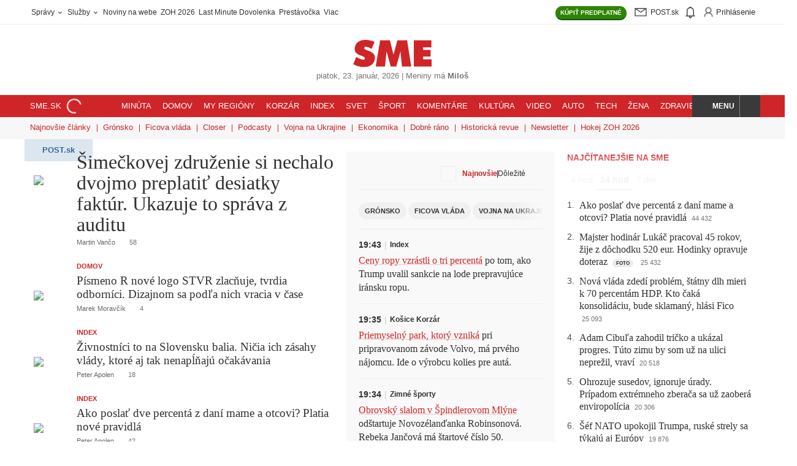

--- FILE ---
content_type: text/html; charset=UTF-8
request_url: https://www.sme.sk/
body_size: 82687
content:

<!DOCTYPE html>
<html lang="sk">
<head><meta http-equiv="Content-Type" content="text/html; charset=utf-8">
    <meta name="viewport" content="width=device-width, initial-scale=1, shrink-to-fit=no"><title>SME.sk | Najčítanejšie správy na Slovensku</title>
        <meta property="og:title" content="SME.sk | Najčítanejšie správy na Slovensku" />
        <meta name="robots" content="index, follow, max-image-preview:large, max-video-preview:-1, max-snippet:-1" />
        <meta name="anzu-dam-domain" content="https://image.smedata.sk/image/" /><meta name="description" content="Rýchle a dôveryhodné správy zo Slovenska, sveta i Vášho regiónu. Prihlásenie do Post.sk." />
            <meta property="og:description" content="Rýchle a dôveryhodné správy zo Slovenska, sveta i Vášho regiónu. Prihlásenie do Post.sk." /><meta name="keywords" content="správy, spravodajstvo, SME, denník, Slovensko, aktuality, počítače, internet, mobil, mobily, knihy, Bratislava, hry, fotografie, šport, blog, hokej, futbal" /><meta property="og:image" content="https://image.smedata.sk/image/w1200-h630/1f0b1ce3-a423-61ee-a4b4-dbdb682f39b8.jpg" /><link rel="canonical" href="https://www.sme.sk"/>
            <meta property="og:url" content="https://www.sme.sk" /><meta name="author" content="Petit Press  a.s." /><meta name="copyright" content="Petit Press, a.s." /><meta name="classification" content="Media" /><meta name="distribution" content="Global" /><meta name="rating" content="General" /><meta name="doc-type" content="Web Page" /><meta name="doc-class" content="Published" /><meta name="doc-rights" content="Copywritten Work" /><meta name="doc-publisher" content="Petit Press, a.s." /><meta name="theme-color" content="#cf2528" /><meta property="og:type" content="website" /><meta property="og:site_name" content="SME.sk" /><link rel="alternate" type="application/rss+xml" title="RSS - www.sme.sk - články" href="https://www.sme.sk/rss" /><link rel="alternate" type="application/rss+xml" title="RSS - www.sme.sk - titulka" href="https://www.sme.sk/rss-title" />        <link rel="preload" fetchpriority="high" as="font" href="https://web-static-common.smedata.sk/1.25.0/fonts/fedra/lcg/fedra-display-heavy.woff2?rev=2" type="font/woff2" crossorigin="anonymous">
        <link rel="preload" fetchpriority="high" as="font" href="https://web-static-common.smedata.sk/1.25.0/fonts/greta/lcg/greta-display-medium.woff2?rev=2" type="font/woff2" crossorigin="anonymous">
        <link rel="preload" as="font" href="https://web-static-common.smedata.sk/1.25.0/fonts/greta/lcg/greta-light-normal.woff2?rev=2" type="font/woff2" crossorigin="anonymous">
        <link rel="preload" as="font" href="https://web-static-common.smedata.sk/1.25.0/fonts/opensans/lcg/opensans-regular-webfont.woff2?rev=2" type="font/woff2" crossorigin="anonymous">
        <link rel="preload" as="font" href="https://web-static-common.smedata.sk/1.25.0/fonts/opensans/lcg/opensans-bold-webfont.woff2?rev=2" type="font/woff2" crossorigin="anonymous"><link rel="icon" href="https://cms-static.smedata.sk/assets/images/favicons/sme/favicon.ico" sizes="any">
        <link rel="icon" type="image/png" sizes="16x16" href="https://cms-static.smedata.sk/assets/images/favicons/sme/favicon-16x16.png">
        <link rel="icon" type="image/png" sizes="32x32" href="https://cms-static.smedata.sk/assets/images/favicons/sme/favicon-32x32.png">
        <link rel="icon" type="image/png" sizes="48x48" href="https://cms-static.smedata.sk/assets/images/favicons/sme/favicon-48x48.png">
        <link rel="icon" type="image/png" sizes="96x96" href="https://cms-static.smedata.sk/assets/images/favicons/sme/favicon-96x96.png">
        <link rel="icon" type="image/png" sizes="144x144" href="https://cms-static.smedata.sk/assets/images/favicons/sme/favicon-144x144.png">
        <link rel="apple-touch-icon" sizes="180x180" href="https://cms-static.smedata.sk/assets/images/favicons/sme/apple-touch-icon.png">
        <link rel="manifest" href="https://cms-static.smedata.sk/assets/images/favicons/sme/manifest.json">        <style id="pp-sme-fonts">
                            @font-face{font-family:fedra-display-heavy;src:url("https://web-static-common.smedata.sk/1.25.0/fonts/fedra/lcg/fedra-display-heavy.woff2?rev=2") format("woff2"),url("https://web-static-common.smedata.sk/1.25.0/fonts/fedra/lcg/fedra-display-heavy.woff?rev=2") format("woff"),url("https://web-static-common.smedata.sk/1.25.0/fonts/fedra/lcg/fedra-display-heavy.ttf?rev=2") format("truetype");font-style:normal;font-weight:700;font-stretch:normal;font-display:swap}@font-face{font-family:greta-light-normal;src:url("https://web-static-common.smedata.sk/1.25.0/fonts/greta/lcg/greta-light-normal.woff2?rev=2") format("woff2"),url("https://web-static-common.smedata.sk/1.25.0/fonts/greta/lcg/greta-light-normal.woff?rev=2") format("woff"),url("https://web-static-common.smedata.sk/1.25.0/fonts/greta/lcg/greta-light-normal.ttf?rev=2") format("truetype");font-style:normal;font-weight:300;font-stretch:normal;font-display:swap}@font-face{font-family:greta-display-medium;src:url("https://web-static-common.smedata.sk/1.25.0/fonts/greta/lcg/greta-display-medium.woff2?rev=2") format("woff2"),url("https://web-static-common.smedata.sk/1.25.0/fonts/greta/lcg/greta-display-medium.woff?rev=2") format("woff"),url("https://web-static-common.smedata.sk/1.25.0/fonts/greta/lcg/greta-display-medium.ttf?rev=2") format("truetype");font-style:normal;font-weight:300;font-stretch:normal;font-display:swap}@font-face{font-family:greta-medium-normal;src:url("https://web-static-common.smedata.sk/1.25.0/fonts/greta/lcg/greta-medium-normal.woff2?rev=2") format("woff2"),url("https://web-static-common.smedata.sk/1.25.0/fonts/greta/lcg/greta-medium-normal.woff?rev=2") format("woff"),url("https://web-static-common.smedata.sk/1.25.0/fonts/greta/lcg/greta-medium-normal.ttf?rev=2") format("truetype");font-style:normal;font-weight:300;font-stretch:normal;font-display:swap}@font-face{font-family:open-sans;src:url("https://web-static-common.smedata.sk/1.25.0/fonts/opensans/lcg/opensans-regular-webfont.woff2?rev=2") format("woff2"),url("https://web-static-common.smedata.sk/1.25.0/fonts/opensans/lcg/opensans-regular-webfont.woff?rev=2") format("woff"),url("https://web-static-common.smedata.sk/1.25.0/fonts/opensans/lcg/opensans-regular-webfont.ttf?rev=2") format("truetype");font-weight:normal;font-style:normal;font-stretch:normal;font-display:swap}@font-face{font-family:open-sans;src:url("https://web-static-common.smedata.sk/1.25.0/fonts/opensans/lcg/opensans-bold-webfont.woff2?rev=2") format("woff2"),url("https://web-static-common.smedata.sk/1.25.0/fonts/opensans/lcg/opensans-bold-webfont.woff?rev=2") format("woff"),url("https://web-static-common.smedata.sk/1.25.0/fonts/opensans/lcg/opensans-bold-webfont.ttf?rev=2") format("truetype");font-weight:bold;font-style:normal;font-stretch:normal;font-display:swap}

                    </style><style id="critical">
    :root{--brand-color:#cf2528;--brand-color-light:#fff;--brand-color-dark:#a21c1e;--brand-color-underline:rgba(207, 37, 40, 0.25);--brand-color-border-light:rgba(207, 37, 40, 0.15);--brand-color-share-bg-light:#fcefef;--btn-color-default:#313131;--btn-action-color:#fff;--btn-action-inverse-color:#313131;--btn-disabled-color:#313131;--btn-disabled-bg:#f0f0f0;--btn-pagination-color:#cf2528;--btn-archive-pagination-color:#313131;--nav-color-default:#313131;--tag-article-type-display:inline;--tag-article-type-color:#313131;--tag-article-type-bg:#ececec;--article-list-item-color-default:#313131;--enum-after-num-symbol:".";--border-default-color:#ececec;--border-default:.0625rem solid var(--border-default-color);--util-class-border:.0625rem solid #ececec;--main-content-column-gap:1.25rem;--pb-main-inner-wrapper-padding-right:1.25rem;--serif-bold:fedra-display-heavy, sans-serif;--sans-serif-light:greta-light-normal, serif;--sans-serif-bold:greta-display-medium, serif;--sans-serif-bold-alt:greta-medium-normal, serif;--heading-font-family:greta-display-medium, serif;--article-title-font-family:fedra-display-heavy, sans-serif;--article-tile-margin:0 0 1.25rem;--article-tile-overline-font-size:.6875rem;--article-tile-overline-line-height:.875rem;--article-tile-title-font-family:greta-display-medium, serif;--article-tile-title-font-size-below-xs:1.25rem;--article-tile-title-line-height-below-xs:1.375rem;--article-tile-description-color:#616060;--article-tile-meta-margin:.375rem 0 0;--article-tile-meta-font-weight:normal;--article-tile-meta-font-size:.6875rem;--article-tile-meta-line-height:.75rem;--article-tile-thumb-w-below-xs:4.6875rem;--article-tile-thumb-w-above-xs:33%;--article-tile-hero-title-font-size:2rem;--article-tile-hero-title-line-height:2.125rem;--article-tile-hero-thumb-w-above-xs:56%;--article-tile-hero-full-image-title-font-size:2rem;--article-tile-hero-full-image-title-line-height:2.125rem;--article-tile-right-middle-flex-direction:row;--article-tile-right-middle-column-gap:.9375rem;--article-tile-right-middle-row-gap:.5rem;--article-tile-right-middle-thumbnail-w:5.625rem;--article-tile-right-middle-thumbnail-h:5.625rem;--article-tile-right-middle-margin:0 0 .9375rem;--article-tile-right-middle-embed-image-padding-top:100%;--theme-box-left-padding:0 .625rem 0 0;--theme-box-right-padding:0 0 0 .625rem;--theme-box-left-w-above-xs:50%;--theme-box-right-w-above-xs:50%;--theme-box-right-row-gap-above-xs:1.25rem;--theme-box-article-tile-hero-thumb-w-above-xs:57.23%;--theme-box-article-tile-hero-title-font-size:1.625rem;--theme-box-article-tile-hero-title-line-height:1.625rem;--theme-box-article-tile-thumb-w-above-xs:30.66%;--theme-box-article-tile-title-font-size-below-xs:1.1875rem;--theme-box-article-tile-title-line-height-below-xs:1.25rem;--theme-box-article-tile-title-font-size-above-xs:1.25rem;--theme-box-article-tile-title-line-height-above-xs:1.375rem;--articles-aside-enum-color:#4c4c4c;--articles-aside-item-font-family:var(--sans-serif-bold);--articles-aside-item-font-size:1rem;--articles-aside-item-margin-non-breakpoint:.75rem 0 0;--articles-aside-item-margin-above-xs:.75rem 0 0;--articles-aside-group-color:var(--nav-color-default);--articles-aside-group-padding:.125rem .375rem .1875rem;--articles-aside-group-selected-border-color:var(--brand-color);--article-lock-icon-color:#313131;--btn-border-radius-default:62.5rem;--btn-border-radius-semi-round:.1875rem;--anz-font-sans-serif:open-sans, Arial, sans-serif;--anz-font-sans-serif-bold:open-sans, Arial, sans-serif;--anz-font-weight-default:400;--anz-font-weight-bold:700}.theme--sme-green{--brand-color:#006a51;--brand-color-light:#e5f0ee;--brand-color-dark:#003325;--brand-color-underline:rgba(0, 106, 81, 0.25);--brand-color-border-light:rgba(0, 106, 81, 0.15);--brand-color-share-bg-light:#d3e5e0;--btn-color-default:#006a51;--btn-action-inverse-color:#006a51;--btn-pagination-color:#006a51;--btn-archive-pagination-color:#006a51;--tag-article-type-color:#fff;--tag-article-type-bg:#006a51;--articles-aside-group-selected-border-color:#006a51}.theme--sme-purple{--brand-color:#9147d7;--brand-color-light:#f0e1ff;--brand-color-dark:#6e36a3;--brand-color-underline:rgba(145, 71, 215, 0.25);--brand-color-border-light:rgba(145, 71, 215, 0.15);--brand-color-share-bg-light:#fcefef;--btn-color-default:#9147d7;--btn-action-inverse-color:#9147d7;--btn-pagination-color:#9147d7;--btn-archive-pagination-color:#9147d7;--tag-article-type-display:none;--tag-article-type-color:#fff;--tag-article-type-bg:#9147d7;--article-list-item-color-default:#000;--util-class-border:.0625rem solid #c9c9c9;--main-content-column-gap:1rem;--pb-main-inner-wrapper-padding-right:1rem;--article-padding-right:1rem;--article-border-right:var(--util-class-border);--article-tile-padding:0 0 1rem;--article-tile-margin:0 0 1rem;--article-tile-border-bottom:var(--util-class-border);--article-tile-overline-font-size:.875rem;--article-tile-overline-line-height:1.25rem;--article-tile-title-font-family:greta-medium-normal, serif;--article-tile-title-font-size-below-xs:1.125rem;--article-tile-title-line-height-below-xs:1.25rem;--article-tile-description-color:#929292;--article-tile-meta-margin:.5rem 0 0;--article-tile-meta-font-size:.75rem;--article-tile-meta-line-height:.875rem;--article-tile-thumb-w-below-xs:6.4375rem;--article-tile-thumb-w-above-xs:12.375rem;--article-tile-hero-title-font-size:1.5rem;--article-tile-hero-title-line-height:1.625rem;--article-tile-hero-thumb-w-above-xs:23.9375rem;--article-tile-right-middle-flex-direction:column;--article-tile-right-middle-row-gap:.625rem;--article-tile-right-middle-thumbnail-w:100%;--article-tile-right-middle-thumbnail-h:auto;--article-tile-right-middle-padding:0;--article-tile-right-middle-margin:0 0 .625rem;--article-tile-right-middle-embed-image-padding-top:66.6666666667%;--theme-box-column-gap:1rem;--theme-box-left-padding:0;--theme-box-right-padding:0;--theme-box-left-w-above-xs:calc(64.36% - var(--theme-box-column-gap)*.5);--theme-box-right-w-above-xs:calc(35.64% - var(--theme-box-column-gap)*.5);--theme-box-right-row-gap-above-xs:1rem;--theme-box-article-tile-hero-thumb-w-above-xs:var(--article-tile-hero-thumb-w-above-xs);--theme-box-article-tile-hero-title-font-size:1.5rem;--theme-box-article-tile-hero-title-line-height:1.625rem;--theme-box-left-article-tile-padding-right-above-xs:1rem;--theme-box-left-article-tile-border-right-above-xs:var(--util-class-border);--theme-box-article-tile-flex-direction:row-reverse;--theme-box-article-tile-thumb-w-above-xs:var(--article-tile-thumb-w-below-xs);--theme-box-article-tile-thumb-h-above-xs:var(--article-tile-thumb-w-below-xs);--theme-box-article-tile-title-font-size-below-xs:1.125rem;--theme-box-article-tile-title-line-height-below-xs:1.25rem;--theme-box-article-tile-title-font-size-above-xs:1.125rem;--theme-box-article-tile-title-line-height-above-xs:1.25rem;--articles-aside-enum-color:var(--brand-color);--articles-aside-enum-font-weight:bold;--articles-aside-item-font-family:greta-medium-normal, serif;--articles-aside-item-font-size:1.125rem;--articles-aside-item-margin-non-breakpoint:1.5rem 0 0;--articles-aside-item-margin-above-xs:1rem 0 0;--articles-aside-group-font-weight:bold;--articles-aside-group-color:#737373;--articles-aside-group-letter-spacing:.0625rem;--articles-aside-group-text-transform:uppercase;--articles-aside-group-padding:0 .375rem;--articles-aside-group-selected-color:var(--brand-color);--articles-aside-group-selected-border-color:rgba(0,0,0,0)}.theme--denniksport{--brand-color:#ff9900;--brand-color-light:#fff7f0;--brand-color-dark:#995c00;--brand-color-underline:rgba(255, 153, 0, 0.25);--brand-color-border-light:rgba(255, 153, 0, 0.15);--brand-color-share-bg-light:#ffc266;--btn-color-default:#ff9900;--btn-action-inverse-color:#ff9900;--btn-pagination-color:#ff9900;--btn-archive-pagination-color:#ff9900;--tag-article-type-color:#fff;--tag-article-type-bg:#ff9900;--serif-bold:industry-black-italic, sans-serif;--sans-serif-light:Jost, sans-serif;--sans-serif-bold:Jost-bold, sans-serif;--sans-serif-bold-alt:Jost-bold, sans-serif;--heading-font-family:industry-black-italic, sans-serif;--article-title-font-family:industry-black-italic, sans-serif;--article-tile-title-font-family:industry-black-italic, sans-serif;--article-lock-icon-color:#ff9900;--btn-border-radius-default:.1875rem;--btn-action-border-bottom:.125rem solid #995c00;--articles-aside-group-selected-border-color:#ff9900;--articles-aside-item-font-family:Jost-bold, sans-serif}html,body,div,span,applet,object,iframe,h1,h2,h3,h4,h5,h6,p,blockquote,pre,a,abbr,acronym,address,big,cite,code,del,dfn,em,img,ins,kbd,q,s,samp,small,strike,strong,sub,sup,tt,var,b,u,i,center,dl,dt,dd,ol,ul,li,fieldset,form,label,legend,table,caption,tbody,tfoot,thead,tr,th,td,article,aside,canvas,details,embed,figure,figcaption,footer,header,hgroup,menu,nav,output,ruby,section,summary,time,mark,audio,video{margin:0;padding:0;border:0;font:inherit;vertical-align:baseline}article,aside,details,figcaption,figure,footer,header,hgroup,menu,nav,section{display:block}body{line-height:1}ol,ul{list-style:none}blockquote,q{quotes:none}blockquote::before,blockquote::after,q::before,q::after{content:none}table{border-collapse:collapse;border-spacing:0}button{background-color:rgba(0,0,0,0);color:inherit;border-width:0;padding:0;cursor:pointer}textarea,input[type=text],input[type=button],input[type=submit]{-webkit-appearance:none;-moz-appearance:none;appearance:none}html{box-sizing:border-box}*,*::before,*::after{box-sizing:inherit}html{font-size:16px}body{color:#313131;-webkit-font-smoothing:antialiased}body *,body *::before,body *::after{box-sizing:border-box}::-moz-selection{color:#fff;background-color:var(--brand-color)}::selection{color:#fff;background-color:var(--brand-color)}a{color:inherit;text-decoration:none}a:hover{cursor:pointer}strong{font-weight:bold}main{max-width:1200px;padding:0 .9375rem;margin:1rem auto}input[type=text]{border:none}input[type=text]::-moz-placeholder{color:inherit}input[type=text],input[type=text]::placeholder{color:inherit}input[type=text]:hover,input[type=text]:active,input[type=text]:focus{outline:none}svg{box-sizing:content-box}.article-body sub,.article-body sup{font-size:75%;line-height:0;position:relative;vertical-align:baseline}.article-body sub{bottom:-0.25em}.article-body sup{top:-0.5em}main{margin:1.25rem auto}strong,b{font-family:var(--sans-serif-bold),sans-serif;font-weight:normal}em{font-style:italic}@font-face{font-family:spectator-icon-font;src:url(6d30f590d8a236731a28.eot)}@font-face{font-family:spectator-icon-font;src:url([data-uri]) format("woff"),url(d5f8aa80d18a5c919c94.ttf) format("truetype"),url(a8d9020c060d0613acf9.svg#spectator-icon-fonticon-font) format("svg");font-weight:normal;font-style:normal}i,[data-custom^=icon-],[data-custom*=" icon-"]{fill:currentColor;display:inline-block;line-height:70%;vertical-align:middle}i[data-icon]::before,i[class^=icon-]::before,i[class*=" icon-"]::before,[data-custom^=icon-]::before,[data-custom*=" icon-"]::before{font-family:spectator-icon-font !important;font-style:normal !important;font-weight:normal !important;font-variant:normal !important;text-transform:none !important;speak:none;line-height:1;-webkit-font-smoothing:antialiased;-moz-osx-font-smoothing:grayscale;vertical-align:middle}i[data-icon]::before,i[class^=icon-]::before,i[class*=" icon-"]::before{content:attr(data-icon)}i[data-icon=icon-case]::before{content:"P"}i[data-icon=icon-subscription-document]::before{content:"Q"}i[data-icon=icon-paperplane]::before{content:"R"}i[data-icon=icon-moneybag]::before{content:"T"}i[data-icon=icon-person]::before{content:"U"}i[data-icon=icon-eye]::before{content:"V"}i[data-icon=icon-folded-sheets]::before{content:"W"}i[data-icon=icon-house]::before{content:"X"}i[data-icon=icon-briefcase]::before{content:"Y"}i[data-icon=icon-shopping-cart]::before{content:"Z"}@media(min-width: 600px){.site-wrapper{width:1000px;margin:0 auto}.site-wrapper--wide{width:1200px}}@media(min-width: 950px){.site-header{width:unset}}#pb_top,.pb_top,#pb_bottom,.pb_bottom{padding:0 .9375rem}@media(min-width: 600px){#pb_top,.pb_top,#pb_bottom,.pb_bottom{margin:1.25rem auto}}.main-content--full{padding-top:.75rem}.pb_holder:empty{margin:0}@media(min-width: 600px){.pb_holder:not(:empty){container:pb-cont/inline-size}}.pb_holder *{word-break:break-word}.pb_holder .ad-position,.pb_holder .ad-position *,.pb_holder .buttons,.pb_holder .buttons *,.pb_holder .btn,.pb_holder .btn *,.pb_holder [class*=btn--],.pb_holder [class*=btn--] *,.pb_holder .btn--share+.card-text,.pb_holder .btn--share+.card-text *,.pb_holder .media-info,.pb_holder .media-info *{word-break:normal}@media(max-width: 599px){.main-wrapper #anzu-forum-widget .anz-wrapper{padding:0}}section.main-content{display:flex}@media(max-width: 599px){section.main-content{flex-direction:column}}@media(min-width: 600px){section.main-content{gap:var(--main-content-column-gap);justify-content:space-between}}.main-wrapper--super-home section.main-content{display:grid}@media(min-width: 600px){.main-wrapper--super-home section.main-content{grid-template-columns:490px 340px 300px}}#pb_header,.pb_header{width:100%}#pb_main>:first-child,.pb_main>:first-child,#pb_right>:first-child,.pb_right>:first-child{margin-top:.9375rem}@media(max-width: 599px){#pb_main,.pb_main{max-width:100%}#pb_main .p-r-5,.pb_main .p-r-5{padding-right:0}#pb_main .border-r-1px-default,.pb_main .border-r-1px-default{border-right:0}}@media(min-width: 600px){#pb_main,.pb_main{flex:1}#pb_main .p-r-5,.pb_main .p-r-5{padding-right:var(--pb-main-inner-wrapper-padding-right)}}@media(min-width: 600px){#pb_main:has(.has-notification-key),.pb_main:has(.has-notification-key){padding-right:1.25rem;border-right:.0625rem solid #ececec}}@media(min-width: 600px){.site-wrapper--two-columns #pb_main,.site-wrapper--two-columns .pb_main{max-width:38.375rem}}@media(min-width: 600px){.right-panel,#pb_right,.pb_right{width:21rem}}.main-wrapper--super-home #pb_main,.main-wrapper--super-home .pb_main{order:1}.main-wrapper--super-home #pb_middle,.main-wrapper--super-home .pb_middle{order:2}.main-wrapper--super-home #pb_right,.main-wrapper--super-home .pb_right{order:3}@media(max-width: 599px){.main-wrapper--super-home #pb_main,.main-wrapper--super-home .pb_main,.main-wrapper--super-home #pb_middle,.main-wrapper--super-home .pb_middle,.main-wrapper--super-home #pb_right,.main-wrapper--super-home .pb_right{max-width:100%}}.main-wrapper--super-home #pb_main>*,.main-wrapper--super-home .pb_main>*,.main-wrapper--super-home #pb_middle>*,.main-wrapper--super-home .pb_middle>*,.main-wrapper--super-home #pb_right>*,.main-wrapper--super-home .pb_right>*{margin-bottom:1.5rem}@media(min-width: 600px){.main-wrapper--super-home #pb_main.is-height-dependent,.main-wrapper--super-home .pb_main.is-height-dependent,.main-wrapper--super-home #pb_middle.is-height-dependent,.main-wrapper--super-home .pb_middle.is-height-dependent,.main-wrapper--super-home #pb_right.is-height-dependent,.main-wrapper--super-home .pb_right.is-height-dependent{position:relative}.main-wrapper--super-home #pb_main.is-height-dependent .pb_holder__container,.main-wrapper--super-home .pb_main.is-height-dependent .pb_holder__container,.main-wrapper--super-home #pb_middle.is-height-dependent .pb_holder__container,.main-wrapper--super-home .pb_middle.is-height-dependent .pb_holder__container,.main-wrapper--super-home #pb_right.is-height-dependent .pb_holder__container,.main-wrapper--super-home .pb_right.is-height-dependent .pb_holder__container{position:absolute;top:0;left:0;bottom:0;right:0;width:auto;max-height:none}}@media(min-width: 600px){.main-wrapper--super-home #pb_middle.is-height-dependent .pb_holder__container,.main-wrapper--super-home .pb_middle.is-height-dependent .pb_holder__container{overflow:hidden}.main-wrapper--super-home #pb_middle.is-height-dependent .pb_holder__container>div,.main-wrapper--super-home .pb_middle.is-height-dependent .pb_holder__container>div{height:100%}.main-wrapper--super-home #pb_middle.is-height-dependent .pb_holder__container>div[data-js-teleported-to-identifier]>div,.main-wrapper--super-home .pb_middle.is-height-dependent .pb_holder__container>div[data-js-teleported-to-identifier]>div{height:100%}}@media(min-width: 600px){.main-wrapper--super-home #pb_main,.main-wrapper--super-home .pb_main,.main-wrapper--super-home #pb_middle,.main-wrapper--super-home .pb_middle,.main-wrapper--super-home #pb_right,.main-wrapper--super-home .pb_right{width:unset}.main-wrapper--super-home #pb_main>*:first-child,.main-wrapper--super-home #pb_main>*:first-child>*:first-child,.main-wrapper--super-home .pb_main>*:first-child,.main-wrapper--super-home .pb_main>*:first-child>*:first-child,.main-wrapper--super-home #pb_middle>*:first-child,.main-wrapper--super-home #pb_middle>*:first-child>*:first-child,.main-wrapper--super-home .pb_middle>*:first-child,.main-wrapper--super-home .pb_middle>*:first-child>*:first-child,.main-wrapper--super-home #pb_right>*:first-child,.main-wrapper--super-home #pb_right>*:first-child>*:first-child,.main-wrapper--super-home .pb_right>*:first-child,.main-wrapper--super-home .pb_right>*:first-child>*:first-child{margin-top:0}body:not(.site--sme) .main-wrapper--super-home #pb_middle,body:not(.site--sme) .main-wrapper--super-home .pb_middle{padding:1.25rem 1.25rem;background-color:#f9f9f9}}@keyframes slide{from{top:-2.25rem}to{top:0}}@keyframes rotate-clockwise{from{transform:rotate(0deg)}to{transform:rotate(360deg)}}@keyframes placeholder-animation{0%{background-position:0 50%}50%{background-position:100% 50%}100%{background-position:0 50%}}@keyframes pop-out-modal{0%{transform:scale(0)}100%{transform:scale(1)}}@keyframes fade-in{0%{opacity:0}100%{opacity:1}}@keyframes fade-out{0%{opacity:1}100%{opacity:0}}@media(max-width: 599px){.hide--only-xs{display:none !important}}@media(min-width: 600px){.hide--above-xs{display:none !important}}.block,.block-childs>*{display:block}.inline-block,.inline-block-childs>*{display:inline-block}.inline,.inline-childs>*{display:inline}.inline-flex{display:inline-flex !important}.d-table{display:table}.no-scrollbar::-webkit-scrollbar{display:none}.no-scrollbar{-ms-overflow-style:none;scrollbar-width:none}.scroll-behavior--smooth{scroll-behavior:smooth}.cursor-pointer,.hover--cursor-pointer:hover{cursor:pointer}.hover-txt-decor-underline:hover{text-decoration:underline}.c-black-50{color:#737373 !important}.c-brand{color:#cf2528 !important}.c-gold{color:#ffc35f !important}.c-text-default{color:#313131 !important}.fill-brand{fill:#cf2528 !important}.paid-content-flag .svg-icon-wrapper{position:relative;width:1.25rem;height:1.25rem}.svg-icon-progress-circular,.svg-icon-unlock{position:absolute;inset:50%;transform:translate(-50%, -50%)}.svg-icon-progress-circular{width:100%;height:100%}.svg-icon-unlock{width:.5625rem;height:.5625rem}.pseudo-vert-line-sep-default::after{position:absolute;top:0;left:-1.25rem;width:.0625rem;height:100%;background-color:#ececec;content:"";pointer-events:none}@media(max-width: 767px){.pseudo-vert-line-sep-default::after{display:none}}.cf::after{content:"";clear:both;display:table}@media(min-width: 600px){.cf-above-xs::after{content:"";clear:both;display:table}}.has--data-text-resp::after{content:attr(data-text)}@media(max-width: 767px){.has--data-text-resp:not(.has--data-text-resp-xs)::after{content:attr(data-text-resp)}}@media(max-width: 599px){.has--data-text-resp-xs::after{content:attr(data-text-resp)}}.has--overlay-gradient{position:relative}.has--overlay-gradient:not(.is-expanded)::before{position:absolute;z-index:1;background:linear-gradient(180deg, hsla(0, 0%, 100%, 0) 0, hsla(0, 0%, 100%, 0.94) 50%);inset:0;width:100%;height:0;transform:translateY(-100%);padding-bottom:25%;content:""}@media(min-width: 600px){.has--overlay-gradient--desktop{position:relative}.has--overlay-gradient--desktop:not(.is-expanded)::before{position:absolute;z-index:1;background:linear-gradient(180deg, hsla(0, 0%, 100%, 0) 0, hsla(0, 0%, 100%, 0.94) 50%);inset:0;width:100%;height:0;transform:translateY(-100%);padding-bottom:25%;content:""}}.overlay-gradient:not(.is-expanded){position:absolute;z-index:1;background:linear-gradient(180deg, hsla(0, 0%, 100%, 0) 0, hsla(0, 0%, 100%, 0.94) 50%);inset:0;width:100%;height:0;transform:translateY(-100%);padding-bottom:25%}.has--overlay-gradient--bottom:not(.is-expanded)::before,.overlay-gradient--bottom:not(.is-expanded){inset:auto auto 0 0;transform:unset}.has--overlay-gradient--s:not(.is-expanded)::before,.overlay-gradient--s:not(.is-expanded){padding-bottom:12.5%}.expandable-box:not(.is-expanded){max-height:25rem;overflow:hidden}.expandable-box--s:not(.is-expanded){max-height:7rem}.hidden,.mo-hidden{display:none !important}@media(min-width: 768px){.hidden-from-sm{display:none}}.is-open{display:block}.fixed{position:fixed !important}.header-wrapper.fixed{top:0;left:0;width:100%;z-index:5;animation-name:slide;animation-duration:.5s}.slide-down{transform:translateY(100%) translateY(50px)}.border-0{border:0 !important}.border-b-0{border-bottom:0 !important}.border-rad-50{border-radius:50%}.border-rad-2px{border-radius:.125rem}.border-rad-3px{border-radius:.1875rem}.border-rad-4px{border-radius:.25rem}.border-1px-default{border:var(--util-class-border)}.border-t-1px-default{border-top:var(--util-class-border)}.border-r-1px-default{border-right:var(--util-class-border)}@media(min-width: 600px){.border-r-1px-default--above-xs{border-right:var(--util-class-border)}}.border-b-1px-default{border-bottom:var(--util-class-border)}.flex{display:flex}.flex-1{flex:1}.flex-wrap{display:flex;flex-wrap:wrap}.flex-dir-col{display:flex;flex-direction:column}.flex-align-center{display:flex;align-items:center}.flex-align-center-justify-start{display:flex;align-items:center;justify-content:flex-start}.flex-align-center-justify-end{display:flex;align-items:center;justify-content:flex-end}.flex-align-center-justify-center{display:flex;align-items:center;justify-content:center}.flex-align-center-justify-space-between{display:flex;align-items:center;justify-content:space-between}.flex-justify-center{display:flex;justify-content:center}.flex-justify-space-between{display:flex;justify-content:space-between}.flex-justify-end{display:flex;justify-content:flex-end}.w-100,.width-100{width:100%}.height-100{height:100%}.p-0{padding:0}.p-r-5{padding-right:1.25rem}.p-y-4{padding-top:1rem;padding-bottom:1rem}.m-l-auto{margin-left:auto}.m-r-1{margin-right:.25rem}.m-t-4{margin-top:1rem}.m-t-6{margin-top:1.5rem}.m-b-5{margin-bottom:1.25rem}.m-b-8{margin-bottom:2rem}.m-y-5{margin-top:1.25rem;margin-bottom:1.25rem}.m-x-auto{margin-left:auto;margin-right:auto}.m-0{margin:0}.pos-fix-above-nav-footer{position:fixed !important;bottom:50px;z-index:11;width:100%;transition:transform .3s ease-in-out}.pos-relative{position:relative}.pos-abs{position:absolute}.pos-abs-center{position:absolute;top:50%;left:50%;transform:translate(-50%, -50%)}.pos-abs-r-center{position:absolute;right:0;top:50%;transform:translateY(-50%)}.pos-abs-t-r-corner{position:absolute;top:0;right:0}.content-items--sticky{position:sticky;top:3.625rem}.pos-abs-full-w-h{position:absolute;top:0;left:0;width:100%;height:100%}.txt-decor-underline,.txt-hover-decor-underline:hover{text-decoration:underline}.txt-decor-none,.txt-hover-decor-none:hover{text-decoration:none !important}.txt-align-l{text-align:left}.txt-align-center{text-align:center}@media(min-width: 600px){.txt-align-center-above-xs{text-align:center}}.txt-align-r{text-align:right}.txt-transform-none{text-transform:none}.txt-uppercase,.txt-transform-upperc,.uppercase{text-transform:uppercase}.txt-uppercase-imp{text-transform:uppercase !important}.txt-nowrap{white-space:nowrap}.overflow-hidden{overflow:hidden}@media(max-width: 599px){.overflow-hidden--only-xs{overflow:hidden}}.overflow-auto{overflow:auto}.overflow-x-scroll{overflow-x:auto}.overflow-y-auto{overflow-y:auto}.overflow-y-hidden{overflow-y:hidden}.open-sans,.open-sans-bold{font-family:"open-sans",Arial,sans-serif}.bold,.open-sans-bold{font-weight:bold}.uppercase{text-transform:uppercase}.ellipsis{display:-webkit-box;-webkit-line-clamp:2;-webkit-box-orient:vertical;overflow:hidden}.ellipsis-lines-1{-webkit-line-clamp:1}.h-main-1-xxl,.h-main-1-xl,.h-main-1-l,.h-main-1-m{font-family:var(--serif-bold);width:100%}.h-main-1-xxl{font-size:1.875rem;line-height:2.125rem}.h-main-1-xl{font-size:1.5625rem;line-height:1.8125rem}.h-main-1-l{font-size:1.25rem;line-height:1.375rem}.h-main-1-m{font-size:1rem;line-height:1.25rem}.col-2{width:16.6667%}.col-4{width:33.3333%}.col-5{width:41.6667%}.col-7{width:58.3333%}@media(max-width: 599px){.col-6-only-xs{width:50%}}@media(min-width: 600px){.col-2-above-xs{width:16.6667%}}@keyframes slide-gradient-to-right{0%{left:-35%}100%{left:300%}}.block-fetch-wrapper{opacity:0;transition:opacity .14s .24s}.block-fetch-wrapper~.card--skeleton-block-fetch{display:flex;flex-direction:column;row-gap:.75rem;width:100%;min-height:11.875rem;color:rgba(0,0,0,0);padding:0 0 0 .625rem;margin:0 0 3.5rem}.block-fetch-wrapper~.card--skeleton-block-fetch .card__item{flex:1;min-height:1.875rem;background-color:#ececec;border-radius:.25rem}.block-fetch-wrapper~.card--skeleton-block-fetch .card__head{display:flex;-moz-column-gap:.5rem;column-gap:.5rem;row-gap:.5rem}.block-fetch-wrapper~.card--skeleton-block-fetch .card__img{flex:unset;width:4.25rem;height:4.25rem;border-radius:50%}.block-fetch-wrapper~.card--skeleton-block-fetch{position:relative;pointer-events:none;opacity:.4;overflow:hidden}.block-fetch-wrapper~.card--skeleton-block-fetch::after{position:absolute;content:"";top:0;left:-35%;width:35%;height:100%;background-image:linear-gradient(90deg, transparent 0, rgba(255, 255, 255, 0.5) 50%, transparent 100%);opacity:.5;animation:slide-gradient-to-right 1.5s infinite linear}.block-fetch-wrapper~.card--skeleton-block-fetch .card__head-right{display:flex;flex-direction:column;flex:1;gap:inherit}.block-fetch-wrapper~.card--skeleton-block-fetch .card__head-right .card__item:nth-of-type(2){width:90%}.block-fetch-wrapper:not(:empty){opacity:1}.block-fetch-wrapper:not(:empty)~.card--skeleton-block-fetch{display:none}.embed-media-playback .block-fetch-wrapper~.card--skeleton-block-fetch{padding:0 0 56.25% 0}.embed-media-playback .block-fetch-wrapper~.card--skeleton-block-fetch .card__item{display:flex;align-items:center;justify-content:center;width:100%;height:1.5rem;font-size:.875rem;font-family:"open-sans",Arial,sans-serif;color:#fff;text-align:center;background-color:var(--brand-color);border-bottom:.0625rem solid #fff;border-radius:0;z-index:2}.embed-media-playback .block-fetch-wrapper~.card--skeleton-block-fetch{opacity:.7}.embed-media-playback .block-fetch-wrapper~.card--skeleton-block-fetch::after{display:none}.embed-media-playback .block-fetch-wrapper--error~.card--skeleton-block-fetch::after{display:none}@media(max-width: 599px){.embed-external{min-height:132px;overflow-x:auto}}@media(min-width: 600px){.embed-external{min-height:174px}}.embed-external,.embed-external *{display:block !important;max-width:100%;margin-left:auto !important;margin-right:auto !important}@media(min-width: 600px){.embed-external,.embed-external *{display:flex !important;flex-wrap:wrap}}@media(min-width: 600px){.site-wrapper:not(.site-wrapper--article-wideform) .embed-external,.site-wrapper:not(.site-wrapper--article-wideform) .embed-external *{max-width:38.375rem}}.embed-external,.embed-external img{height:auto !important}.embed-external .spinner{transform:translate(-50%, -50%)}.embed-external .icon--play-main{z-index:1;transform:translate(-50%, -50%);position:absolute;inset:50% auto auto 50%;width:4.75rem;height:4.75rem}.embed-external+.embed-related{margin-top:1.5625rem}.embed-external--resp,.embed-external--resp *{display:block !important}.embed-external[data-type=google_map],.embed-external[data-type=google_mymap],.embed-external[data-type=youtube_video]{position:relative;width:100%}.embed-external[data-type=google_map]:hover,.embed-external[data-type=google_mymap]:hover,.embed-external[data-type=youtube_video]:hover{cursor:pointer}.embed-external[data-type=google_map]>*:not(.spinner),.embed-external[data-type=google_mymap]>*:not(.spinner),.embed-external[data-type=youtube_video]>*:not(.spinner){display:flex !important;position:absolute !important;top:0 !important;left:0 !important;width:100% !important;height:100% !important}.embed-external[data-type=google_map],.embed-external[data-type=google_mymap]{padding-top:75.186%}.embed-external[data-type=google_map],.embed-external[data-type=google_map] *,.embed-external[data-type=google_mymap],.embed-external[data-type=google_mymap] *{display:block !important}.embed-external[data-type=youtube_video]{padding-top:56.25%}.embed-external[data-type=facebook_video] .fb-video:not(:only-child){display:none !important}.embed-external[data-type=twitter_video],.embed-external[data-type=twitter_video] *{display:flex !important}@media(min-width: 600px){.embed-external[data-type=twitter_video]{min-width:560px !important}}.embed-external[data-type=twitter_video] .twitter-tweet:not(.twitter-tweet-rendered){display:none !important}.embed-external[data-type=twitter_video] .twitter-tweet-rendered{margin-top:0 !important;margin-bottom:0 !important}.embed-external[data-type=tiktok_video]{min-height:758px !important}.embed-external[data-type=tiktok_video] .tiktok-embed{margin-top:0 !important;margin-bottom:0 !important}.embed-external[data-type=tiktok_video] .tiktok-embed:not(:only-child),.embed-external[data-type=tiktok_video] .tiktok-embed>section,.embed-external[data-type=tiktok_video] .tiktok-embed>section::before{display:none !important}.embed-external .flourish-embed .flourish-credit{display:block !important;margin:0 0 4px !important}.embed-external .flourish-embed .flourish-credit>a{margin:0 5px !important}.embed-external .flourish-embed .flourish-credit>a,.embed-external .flourish-embed .flourish-credit>a img,.embed-external .flourish-embed .flourish-credit>a span{display:inline-block !important}.embed-external .flourish-embed .flourish-credit>a img{height:12px !important;margin:0 2px 0 !important}.site-wrapper:not(.site-wrapper--article-wideform) .embed-external .flourish-embed{width:100%}.embed-external[data-type=omny_clip],.embed-external[data-type=omny_clip] *{display:block !important}.embed-media{position:relative}.embed-media iframe{display:block;width:100%}.embed-media:not(.instagram) iframe{height:100%}.minute--sme .embed-media{margin-bottom:1.875rem}.article-body .minute--sme .embed-media{margin-bottom:1.428571em}.embed-media--3p{padding-bottom:62.5%}.embed-media--3p.embed-media--small{padding-bottom:56.25%}@media(min-width: 600px){.embed-media--3p{text-align:center}}.embed-media--3p iframe{position:absolute;left:0}.fbhtml5post,.fbpost,.fbvideo,.instagram,.twitterpost{margin:auto}.fbhtml5post,.fbpost,.fbvideo,.instagram,.twitterpost{max-width:60rem}.article-body .fbhtml5post,.article-body .fbpost,.article-body .fbvideo,.article-body .instagram,.article-body .twitterpost{max-width:45.714286em}.twitterpost{margin:1.2em 0}.twitterpost>*{margin:0 auto}.fbvideo{height:37.75rem}.article-body .fbvideo{height:28.761905em}.tableau{width:100%}@media(min-width: 600px){.tableau{overflow:hidden}}.tableau{margin:1.5625rem auto}@media(min-width: 600px){.tableau{width:64rem}}.article-body .tableau{margin:1.190476em auto}@media(min-width: 600px){.article-body .tableau{width:48.761905em}}.figcaption{font-weight:normal;font-size:.8125rem;line-height:.9375rem;font-family:var(--sans-serif-light);color:#737373;display:block;margin:.625rem 0 0}.article-body .figcaption{text-align:center}.text--head-sub{font-size:1.1875rem;line-height:1.625rem;font-family:var(--sans-serif-light);font-style:italic}.text--head-sub a{text-decoration-color:var(--brand-color)}[class*=text--follow],[class*=text--follow]>*,[class*=text--follow] strong{font-family:"open-sans",Arial,sans-serif}[class*=text--follow] strong{font-weight:bold}[class*=text--follow] a{color:var(--brand-color)}.text--follow-alert{font-size:.75rem;line-height:.9375rem;padding:.625rem 1.5625rem .625rem .9375rem;margin:.9375rem 0 1.25rem;background-color:#fff5e6;border-color:currentcolor}.author-tile--article-top .text--follow-alert{margin-bottom:0}.author-tile--main .text--follow-alert,.author-tile--article-tail .text--follow-alert{margin-top:0}.text--follow-success{color:#2e8500;background-color:rgba(46,133,0,.0784313725)}.text--follow-error{color:#cf2528;background-color:rgba(207,37,40,.08)}.card--follow .text--follow-alert.text--follow-error a{color:currentcolor}.text--follow-tooltip-wrapper{position:absolute;z-index:250}@media(max-width: 599px){.text--follow-tooltip-wrapper{max-width:100%}}@media(min-width: 600px)and (max-width: 640px){.text--follow-tooltip-wrapper{width:25rem}}@media(min-width: 641px){.text--follow-tooltip-wrapper{width:36.75rem}}.text--follow-tooltip-wrapper.is-bottom,.text--follow-tooltip-wrapper.is-top{left:50%;transform:translate(-50%)}.text--follow-tooltip-wrapper.is-left,.text--follow-tooltip-wrapper.is-right{transform:none}.text--follow-tooltip-wrapper.is-left{left:0;right:auto}.text--follow-tooltip-wrapper.is-right{left:auto;right:0}.text--follow-tooltip-wrapper.is-top{bottom:150%;box-shadow:0 .25rem 1.5625rem 0 rgba(0,0,0,.15)}.text--follow-tooltip-wrapper.is-bottom{top:150%;box-shadow:0 -0.25rem 1.5625rem 0 rgba(0,0,0,.15)}.card--person-organization .text--follow-tooltip-wrapper.is-bottom{margin-top:-2rem}.text--follow-tooltip{font-size:.8125rem;line-height:1.125rem;color:#fff;padding:.9375rem;background-color:#252525}@media(max-width: 599px){.text--follow-tooltip{padding-right:2rem}}.text--follow-tooltip::after{position:absolute;width:.5rem;height:.5rem;top:0;left:90%;transform:translateY(-50%) rotate(45deg);background-color:inherit;content:""}.text--follow-tooltip .icon--close{margin:.625rem}.side-banner:has([data-advmngr-filled="1"]),[class*=ad-position]:has([data-advmngr-filled="1"]){margin:1.5em 0}.ad-position{position:relative;text-align:center;margin:1em auto}.ad-position.ad-position-megaboard:not(:empty),.ad-position.ad-position-homepage_tb_top:not(:empty){margin:1em -0.9375rem}@media(min-width: 600px){.ad-position[class*=_resp]{display:none}}.site-header .ad-position{margin:0}.ad-position [id^=content_body_],.ad-position [id^=big_1]{margin:0 auto}.ad-position [id^=content_body_].artemis-promo-labels{margin:0 auto .25rem}.admngr-disabled .ad-position{display:none}.ad-position-big_1{margin:1rem auto 0;display:block}.ad-position[class*=-big_1_]:not(:empty),.ad-position[class*=-side]:not(:empty),.ad-position-article_after:not(:empty),.ad-position-_footer:not(:empty){max-width:1000px;margin:1em auto;text-align:center}.ad-position.ad-position-smb_rozcestnik{text-align:left}.ad-position.ad-position-page_start{margin:0 !important}body .ad-position.ad-position-page_start:has([data-advmngr-filled="1"]){min-height:.0625rem}.ad-position-bottom{background-color:#fff;text-align:center}.ad-position-bottom:has([data-advmngr-empty="1"]){background-color:rgba(0,0,0,0)}.ad-position-megaboard .artemis-promo-labels,.ad-position-article-body .artemis-promo-labels,.ad-position[class*=-sme_title_extra] .artemis-promo-labels,.ad-position[class*=-list_body] .artemis-promo-labels,.ad-position[class*=-slot-wide] .artemis-promo-labels,.ad-position[class*=-side] .artemis-promo-labels{margin:0 auto .25rem;height:auto}.article-premium .ad-position-megaboard .artemis-promo-labels,.article-premium .ad-position-article-body .artemis-promo-labels,.article-premium .ad-position[class*=-sme_title_extra] .artemis-promo-labels,.article-premium .ad-position[class*=-list_body] .artemis-promo-labels,.article-premium .ad-position[class*=-slot-wide] .artemis-promo-labels,.article-premium .ad-position[class*=-side] .artemis-promo-labels{padding-right:.875rem}.ad-position-megaboard .artemis-promo-labels .artemis-promo-link-2,.ad-position-article-body .artemis-promo-labels .artemis-promo-link-2,.ad-position[class*=-sme_title_extra] .artemis-promo-labels .artemis-promo-link-2,.ad-position[class*=-list_body] .artemis-promo-labels .artemis-promo-link-2,.ad-position[class*=-slot-wide] .artemis-promo-labels .artemis-promo-link-2,.ad-position[class*=-side] .artemis-promo-labels .artemis-promo-link-2{margin-right:.25rem}.ad-position-megaboard .artemis-promo-labels .artemis-promo-close svg,.ad-position-article-body .artemis-promo-labels .artemis-promo-close svg,.ad-position[class*=-sme_title_extra] .artemis-promo-labels .artemis-promo-close svg,.ad-position[class*=-list_body] .artemis-promo-labels .artemis-promo-close svg,.ad-position[class*=-slot-wide] .artemis-promo-labels .artemis-promo-close svg,.ad-position[class*=-side] .artemis-promo-labels .artemis-promo-close svg{width:.75rem;height:.75rem}.ad-position-megaboard .js-advm-provider-dfp>div:not(:empty),.ad-position-article-body .js-advm-provider-dfp>div:not(:empty),.ad-position[class*=-sme_title_extra] .js-advm-provider-dfp>div:not(:empty),.ad-position[class*=-list_body] .js-advm-provider-dfp>div:not(:empty),.ad-position[class*=-slot-wide] .js-advm-provider-dfp>div:not(:empty),.ad-position[class*=-side] .js-advm-provider-dfp>div:not(:empty){margin-bottom:1.5rem}.ad-position[class*=-sme_title_extra]:has([data-advmngr-filled="1"]){margin:1rem auto}.ad-position[class*=-sme_title_extra]:has([data-advmngr-filled="1"]):not(:empty){min-height:3.125rem}.sticky-ad{position:sticky;top:3.125rem}.artemis-promo-labels,.artemis-promo-labels span{font-weight:normal;font-size:.875rem;line-height:1rem;font-family:"open-sans",Arial,sans-serif}.article-ad-position{position:relative;text-align:center;z-index:0}.article-ad-position .artemis-promo-labels{margin:0 auto .25rem}.article-ad-position .artemis-promo-labels,.article-ad-position .artemis-promo-labels span{font-size:.78125rem;line-height:1.125rem}.article-ad-position.article-body-top-position{max-width:38.125rem;margin:.3125rem auto}.ad-megaboard:not(:empty):not(:empty){max-width:1000px;margin:1em auto;text-align:center}.pos-fix-above-nav-footer.ad-position{margin:0 !important}.article-list__list .ad-position{width:100%;max-width:100%}.site-wrapper:not(.site-wrapper--supertitle) #pb_middle .ad-position,.site-wrapper:not(.site-wrapper--supertitle) .pb_middle .ad-position{width:calc(100% - 1.25rem*2);margin-left:-1.25rem}.anz-wrapper .anz-btn-primary{background-color:#cf2528;border-radius:var(--btn-border-radius-default);color:#fff}.anz-wrapper .anz-post__item-create-close{border-radius:.1875rem;display:flex;align-items:center;justify-content:center;font-weight:bold;color:#8e92a9;white-space:nowrap;padding:0 .5rem;margin:0 .5rem 0 0}.btn{white-space:nowrap;text-transform:uppercase;color:var(--btn-color-default);background-color:#fff;border-radius:var(--btn-border-radius-default);display:inline-flex;align-items:center;justify-content:center;-moz-column-gap:.625rem;column-gap:.625rem;font-weight:bold;font-size:.8125rem;line-height:1.125rem;font-family:"open-sans",Arial,sans-serif;padding:.4375rem .625rem}.btn--disable{display:none}.btn--border{border:.0625rem solid #ececec}.pagination .btn,.controls--universal-widget .btn,.btn--important-news,.btn--pagination,.btn--refresh{border-radius:var(--btn-border-radius-semi-round)}.article-body>.btn,.anzutap-content .btn{display:flex;width:-moz-fit-content;width:fit-content;margin:0 auto}.btn--txt-transform-none{text-transform:none}.btn--w-auto{width:auto}@media(min-width: 600px){.btn--w-auto-above-xs{width:auto}}@media(max-width: 599px){.btn.no-responsive{width:auto}}.btn.p-0{padding:0}.btn--padding-xs{padding:.1875rem .625rem}.btn--padding-s{padding:.4375rem .625rem}.btn--padding-m{padding:.4375rem .625rem}@media(min-width: 600px){.btn--padding-m{padding:.4375rem .9375rem}}.btn--padding-l{padding:.75rem 1.25rem}.btn--disabled{cursor:default;pointer-events:none;-webkit-user-select:none;-moz-user-select:none;user-select:none;color:var(--btn-disabled-color);background-color:var(--btn-disabled-bg);opacity:.5}.btn--transparent{background-color:rgba(0,0,0,0)}.btn--green{color:#fff;background-color:#2e8500}.btn--empty{font-weight:normal}.btn--fs-s{font-size:.6875rem;line-height:.875rem}.btn--fs-l,.btn--fs-xl{line-height:1.1875rem}.btn--fs-l{font-size:.875rem}.btn--fs-xl{font-size:.9375rem}.btn--fs-xxl{font-size:1rem;line-height:1.25rem}.btn--fs-xxxl{font-size:1.1875rem;line-height:1.375rem}@media(max-width: 599px){.btn--fs-s-only-xs,.btn--only-xs-small{font-size:.6875rem;line-height:.875rem}}.btn--inverse{color:#fff;background-color:#444}.btn--pagination{color:var(--btn-pagination-color)}.btn--chevron,.btn--lion{-moz-column-gap:.4375rem;column-gap:.4375rem}.btn--chevron .icon,.btn--lion .icon{border-width:.125rem;width:.375rem;height:.375rem;display:inline-block;border-style:solid;border-bottom:0;border-left:0;transform:rotate(45deg)}.btn--chevron .icon--prev,.btn--lion .icon--prev{transform:rotate(-135deg)}.btn--chevron .icon--next,.btn--lion .icon--next{transform:rotate(45deg)}.btn--chevron .icon--down,.btn--lion .icon--down{transform:rotate(135deg)}.btn--link{color:var(--brand-color);background-color:var(--brand-color-light);-moz-column-gap:.25rem;column-gap:.25rem;width:auto;font-size:.8125rem;line-height:1.125rem;padding:.4375rem .625rem}.btn--blue{color:#fff;background-color:#005d9a}.btn--newsletter{text-transform:none;word-spacing:.1875rem;width:auto;font-size:.8125rem;line-height:1.125rem;color:#fff}.btn--newsletter .icon{fill:#fff;width:1.25rem;height:1.25rem}.btn--dropdown{text-transform:none;color:#000;background-color:#f7f7f7;border-radius:.125rem;outline:none;font-weight:normal;padding:.3125rem}.btn--refresh{width:1.5625rem;height:1.5625rem;padding:.3125rem}.btn--refresh .icon{fill:currentColor}.btn--action{background-color:var(--brand-color);border:0;border-bottom:var(--btn-action-border-bottom);color:var(--btn-action-color)}.btn--action .icon{fill:var(--btn-action-color)}.btn--action-inverse{color:var(--btn-action-inverse-color);background-color:var(--btn-action-color)}.btn--action-inverse.btn--border{border:.0625rem solid #ececec}.btn--action-inverse .icon{fill:var(--brand-color)}.btn--action-inverse .text-secondary{color:var(--brand-color)}.btn--share .icon{width:.875rem;height:.9375rem}@media(max-width: 599px){.btn--share{height:100%}.btn--share .text{display:none}}.btn--sub .icon{width:.625rem;height:.625rem}@media(max-width: 599px){.btn--sub{padding:.4375rem .625rem}}.btn--sub.is-loading>*:not(.spinner){display:none}.btn--sub .icon--close{width:.6875rem;height:.6875rem}.btn--sub .icon--check{fill:#2e8500;width:1.125rem;height:.8125rem;margin:0 -0.3125rem 0 0}@media(max-width: 599px){.author-tile--main .btn--sub{width:100%}}.btn--discussion{-moz-column-gap:.25rem;column-gap:.25rem}.btn--discussion .icon{width:.8125rem;height:.8125rem;margin:0 .0625rem 0 0}.tag{white-space:nowrap;color:#fff;text-transform:uppercase;border:.0625rem solid #fff;border-radius:62.5rem;display:flex;align-items:center;font-family:"open-sans",Arial,sans-serif;padding:.1875rem .75rem}@media(max-width: 767px){.tag{font-size:.5625rem;line-height:.6875rem}}@media(min-width: 768px){.tag{font-size:.625rem;line-height:.875rem}}.listing--articles-aside .flag,.tag--article-type{border-radius:62.5rem;background-color:var(--tag-article-type-bg);font-weight:bold;font-size:.5rem;line-height:.9375rem;font-family:"open-sans",Arial,sans-serif;color:var(--tag-article-type-color);text-transform:uppercase;display:var(--tag-article-type-display);padding:.125rem .375rem;margin:0 .25rem 0 .125rem}.icon{fill:#313131;width:1.5rem;height:1.5rem}.icon--chevron{display:inline-block;border-style:solid;border-bottom:0;border-left:0;transform:rotate(45deg)}.icon--chevron-subpage-nav,.icon--chevron-down{border-color:var(--brand-color)}.icon--chevron-currency{border-width:.125rem;width:.4375rem;height:.4375rem}.icon--chevron-subpage-nav{border-width:.0625rem;width:.3125rem;height:.3125rem;transform:rotate(135deg) skew(3deg, 3deg)}.icon--chevron-up{border-color:#2e8500;transform:translateY(0.0625rem) rotate(-45deg)}.icon--chevron-down{transform:translateY(-0.0625rem) rotate(135deg)}.icon--weather-cog{fill:currentColor;min-width:.625rem;height:.625rem;-moz-column-gap:.25rem;column-gap:.25rem;font-size:.6875rem;line-height:.875rem;color:var(--brand-color);text-transform:uppercase;word-break:keep-all}.nav{white-space:nowrap;overflow-y:hidden;overflow-x:auto;display:flex;align-items:center;justify-content:center;-moz-column-gap:.5rem;column-gap:.5rem;font-weight:normal;font-size:.75rem;line-height:.875rem;font-family:"open-sans",Arial,sans-serif;color:var(--nav-color-default)}.nav .nav__item{position:relative}.nav .nav__link{white-space:nowrap;color:var(--nav-color-default)}.nav--inherit-font{font:inherit;color:inherit}.nav .is-selected,[class*=nav--] .is-selected{font-weight:bold}@container pb-cont (min-width: 490px){.nav__item--display-mobile{display:none !important}}@media(max-width: 599px){.nav__item--display-desktop{display:none !important}}@container pb-cont (max-width: 489px){.nav__item--display-desktop{display:none !important}}.nav--separator-pipe{text-transform:uppercase}.nav--separator-pipe .nav__item{display:inline-flex;align-items:center;-moz-column-gap:.5rem;column-gap:.5rem}.nav--separator-pipe .nav__item:last-child::after{display:none}.nav--separator-pipe .nav__item::after{align-self:stretch;border-left:.0625rem solid #737373;content:"";font-weight:bold;font-size:1rem;line-height:1.25rem;font-family:"open-sans",Arial,sans-serif}.nav--separator-pipe{overflow:hidden}.nav--separator-pipe button:not(:last-of-type) .nav__item::after{display:block}.nav--separator-pipe-aside{justify-content:flex-start;font-size:.875rem;line-height:1.25rem;font-family:"open-sans",Arial,sans-serif;color:var(--brand-color)}.nav--separator-pipe-aside .nav__item::after{align-self:stretch;transform:scaleX(1.4);border-left:.0625rem solid #ccc;margin:.1875rem 0 .125rem}.nav--separator-pipe-aside .nav__item:not(.is-selected){font-weight:normal}.nav--separator-pipe-theme-box{display:inline;white-space:normal}.nav--separator-pipe-theme-box .nav__item{margin:0 0 .375rem}.nav--separator-pipe-theme-box .nav__item{-moz-column-gap:.125rem;column-gap:.125rem}.nav--separator-pipe-theme-box .nav__item::after{margin:0 .25rem}.nav--aside{display:inline-flex;align-items:center;justify-content:flex-start;flex-wrap:wrap;-moz-column-gap:.1875rem;column-gap:.1875rem;row-gap:.375rem;width:100%;font-size:.875rem;line-height:1.5rem;font-weight:var(--articles-aside-group-font-weight);letter-spacing:var(--articles-aside-group-letter-spacing);text-transform:var(--articles-aside-group-text-transform);margin:.125rem 0 0}.nav--aside .nav__item{border-bottom:.125rem solid rgba(0,0,0,0)}.nav--aside .nav__link{color:var(--articles-aside-group-color);padding:var(--articles-aside-group-padding)}.nav--aside .is-selected{color:var(--articles-aside-group-selected-color);border-color:var(--articles-aside-group-selected-border-color)}.nav--aside-groups:not(.is-selected),.nav--aside-groups:empty{display:none}.theme--sme-purple .nav--aside-groups{margin-left:-0.3125rem}.nav--vacation{-moz-column-gap:0;column-gap:0;line-height:1rem}.nav--vacation .nav__link{border-bottom:.125rem solid rgba(0,0,0,0)}.nav--vacation .nav__link{padding:.9375rem .3125rem}.nav--vacation .is-selected,.nav--vacation .nav__link:hover{text-decoration:none;border-color:currentcolor}.nav--letters .nav__item{font-weight:bold;font-size:.8125rem;line-height:1rem;font-family:"open-sans",Arial,sans-serif;color:#333;padding:0 .3125rem}.nav--letters .is-selected{color:var(--brand-color)}.nav--pre-footer{box-shadow:0 0 .125rem 0 rgba(0,0,0,.15);align-items:stretch;-moz-column-gap:0;column-gap:0;width:100%;height:3.125rem;border-top:.0625rem solid #ececec}.nav--pre-footer{background-color:#fff}.nav--pre-footer .nav__item{flex:1;font-size:.625rem;color:#737373;text-align:center;padding:.4375rem .375rem .3125rem}.nav--pre-footer{position:fixed;bottom:0;left:0;z-index:11;transform:translateY(0);transition:transform .3s ease-in-out}@media(max-width: 306px){.nav--pre-footer .nav__item{font-size:.5625rem}}.nav--pre-footer .svg-icon{opacity:.75;fill:currentColor;width:1.375rem;height:1.3125rem;display:block;margin:auto}.nav--pre-footer .svg-icon[aria-label=icon-video]{border-radius:.25rem;background-color:currentColor;fill:#fff;height:1.0625rem;margin:.125rem auto .125rem}.img{position:relative;display:block;width:100%;height:auto;object-fit:cover}.embed-image{display:block}@media(min-width: 600px){.article-body .embed-image--left,.article-body .embed-image--right,.anzutap-content .embed-image--left,.anzutap-content .embed-image--right{width:12.5rem}.article-body .embed-image--left,.anzutap-content .embed-image--left{float:left;margin:.3125rem 2.5rem 0 0}.article-body .embed-image--right,.anzutap-content .embed-image--right{float:right;margin:.3125rem 0 0 2.5rem}}.embed-image{position:relative;content-visibility:auto}.embed-image:not(.embed-image--left,.embed-image--right){margin:0 auto}.embed-image+.embed-image{margin:25px 0 0}.embed-image,.embed-image .ar__element{object-fit:cover;height:100%}.embed-image--inline{display:inline}.embed-image[class*="--3x2"],.embed-image[class*="--3x4"],.embed-image[class*="--4x3"],.embed-image[class*="--16x9"],.embed-related--photo .article-tile-thumbnail .embed-image,.embed-gallery--thumb .listing__list .embed-image{position:relative;display:block;width:100%}.embed-image[class*="--3x2"] .img,.embed-image[class*="--3x4"] .img,.embed-image[class*="--4x3"] .img,.embed-image[class*="--16x9"] .img,.embed-related--photo .article-tile-thumbnail .embed-image .img,.embed-gallery--thumb .listing__list .embed-image .img{position:absolute;inset:0 auto auto 0;height:100%}.embed-image[class*="--3x2"],.embed-related--photo .article-tile-thumbnail .embed-image[class*="--3x2"]{padding-top:66.6666666667%}.embed-image[class*="--3x4"]{padding-top:133.3333333333%}.embed-image[class*="--4x3"]{padding-top:75%}.embed-image[class*="--16x9"]{padding-top:56.25%}@media(min-width: 600px){.site-wrapper:not(.site-wrapper--article-wideform) .embed-image[class*="--auto-height"]{height:auto}}@media(min-width: 600px)and (max-width: 599px){.site-wrapper:not(.site-wrapper--article-wideform) .embed-image[class*=-size20],.site-wrapper:not(.site-wrapper--article-wideform) .embed-image[class*=-size100],.site-wrapper:not(.site-wrapper--article-wideform) .embed-image[class*=-size120]{width:100%}}@media(min-width: 600px){.site-wrapper:not(.site-wrapper--article-wideform) .embed-image[class*=-size20]{max-width:18.75rem}.site-wrapper:not(.site-wrapper--article-wideform) .embed-image[class*=-size100]{width:100%;max-width:38.375rem}.site-wrapper:not(.site-wrapper--article-wideform) .embed-image[class*=-size120]{max-width:62.5rem}.site-wrapper--article-wideform .embed-image[class*=-size20]{width:25rem}.site-wrapper--article-wideform .embed-image--left{margin:.3125rem 2.5rem 0 -8.4375rem}.site-wrapper--article-wideform .embed-image--right{margin:.3125rem -8.4375rem 0 2.5rem}}.embed-image--parallax{position:relative;overflow:hidden;height:auto;background-attachment:fixed;background-position:center;background-repeat:no-repeat;background-size:cover;margin:1.5625rem 0 2.1875rem}.embed-external-wrapper,.embed-image{background-color:rgba(0,0,0,0);border-radius:0;transition:background-color .1s ease}.embed-external-wrapper:has(.lazyload),.embed-image:has(.lazyload){background-color:#f7f7f7;border-radius:3px}.embed-external-wrapper:has(.lazyload)~.media-info,.embed-image:has(.lazyload)~.media-info{opacity:0}.embed-external-wrapper .img,.embed-image .img{opacity:1;transition:opacity .1s ease}.embed-external-wrapper .img.lazyload,.embed-image .img.lazyload{opacity:0}.embed-image--left:has(.lazyload) .figcaption,.embed-image--right:has(.lazyload) .figcaption{opacity:0}.embed-image--left:not(:has(.lazyload)) .figcaption,.embed-image--right:not(:has(.lazyload)) .figcaption{opacity:1;transition:opacity .1s ease}.overlay{position:relative;display:block;overflow:hidden;color:#fff;font-weight:bold;font-family:"open-sans",Arial,sans-serif;width:100%}@media(min-width: 600px){.overlay{width:66.6666666667%}}.overlay .overlay__img,.overlay img{object-fit:cover}.overlay .overlay__content,.overlay .overlay__overlay::after,.overlay.overlay__overlay::after{position:absolute;inset:0;width:100%;height:100%;content:""}.overlay .overlay__content{z-index:3;display:flex;align-items:center;justify-content:flex-end;flex-direction:column;padding:1rem}@media(min-width: 600px){.overlay .overlay__content{padding:1rem 1.25rem}}.overlay.overlay__overlay,.overlay .overlay__overlay{position:relative;width:100%;height:100%;z-index:2}.overlay.overlay__overlay::after,.overlay .overlay__overlay::after{z-index:1}.overlay.overlay__overlay::after,.overlay .overlay__overlay::after{background:linear-gradient(180deg, transparent 35%, rgba(0, 0, 0, 0.9))}.overlay .text{text-align:center}.overlay__content{height:auto}.overlay--recipes{width:100%;min-width:unset}@media(min-width: 600px){.overlay--recipes{width:50%}}.overlay--recipes .overlay__content{align-items:flex-start;row-gap:.375rem;padding:1rem}.overlay--recipes.overlay__overlay::after,.overlay--recipes .overlay__overlay::after{opacity:.84}.overlay--recipes .text{font-weight:normal;text-align:left}.overlay--recipes .text__title{font-size:1.5rem;line-height:1.5rem;font-family:var(--sans-serif-bold);margin:0}.overlay--recipes .text__description{font-size:.9375rem;line-height:1.0625rem;font-family:var(--sans-serif-light);color:#f1f1f1;margin:0}.author-tile{display:flex;align-items:stretch;flex-direction:column;-moz-column-gap:.625rem;column-gap:.625rem;margin:1.25rem 0}.author-tile .author-tile-thumbnail{display:block;overflow:hidden;box-sizing:content-box;border:.125rem solid #fff;border-radius:1000px;position:relative;width:2.375rem;height:2.375rem;max-width:2.375rem}.author-tile .author-tile-thumbnail:nth-child(1){z-index:4}.author-tile .author-tile-thumbnail:nth-child(2){z-index:3}.author-tile .author-tile-thumbnail:nth-child(3){z-index:2}.author-tile .author-tile-thumbnail:not(:first-child){margin-left:-0.5rem}.author-tile .author-tile-thumbnails{display:flex}.author-tile .author-tile-thumbnails .author-tile-thumbnail{width:2.375rem;height:2.375rem}.author-tile .author-tile__head{display:flex;align-items:center;justify-content:flex-start;-moz-column-gap:.5rem;column-gap:.5rem}.author-tile .author-tile__controls{flex:1;display:flex;justify-content:flex-end}.author-tile .author-tile-text{font-family:"open-sans",Arial,sans-serif}.author-tile .author-tile-text__title{width:100%;font-weight:bold;font-size:.875rem;line-height:1.1875rem;font-family:"open-sans",Arial,sans-serif;color:#313131}.author-tile .author-tile-text__description,.author-tile .author-tile-text__description *{font-size:.875rem;line-height:1.3125rem;font-family:"open-sans",Arial,sans-serif}.author-tile .author-tile-text__meta{font-weight:normal;font-size:.75rem;line-height:.9375rem;color:#313131;margin:.125rem 0 0}.author-tile .author-tile-text a,.author-tile .author-tile-text a+.separator{color:var(--brand-color)}.author-tile .separator{margin:0 .25rem 0 0}.author-tile .author-tile-text__meta,.author-tile .author-tile__body>div{width:100%;margin:0}.author-tile .author-tile-text:not(.author-tile-text__description){display:flex;flex-wrap:wrap}.author-tile .img{margin:0}.author-tile p{margin:0 0 .9375rem}.author-tile .img--site{width:3.75rem;min-width:3.75rem;height:auto}.article-tile .article-tile__content .author-tile .author-tile__head .author-tile-text{display:flex;align-items:baseline;-moz-column-gap:.625rem;column-gap:.625rem}.article-tile .author-tile .author-tile-text .article-tile-meta,.article-tile .author-tile .author-tile-text .article-tile-meta>*>*:not(:empty){margin:0}.article-tile .author-tile .author-tile-text__title{width:auto}.article-tile .author-tile{margin:.5rem 0 .375rem}.article-tile .author-tile .author-tile-text__title,.article-tile .author-tile .article-tile-meta__discussion,.article-tile .author-tile .article-tile-meta__time{font-family:"open-sans",Arial,sans-serif}.article-tile .author-tile .article-tile-meta__discussion,.article-tile .author-tile .article-tile-meta__time{font-size:.6875rem;line-height:.75rem;color:#767676}.theme--sme-purple .article-tile .author-tile .author-tile-text__title,.theme--sme-purple .article-tile .author-tile .article-tile-meta__discussion,.theme--sme-purple .article-tile .author-tile .article-tile-meta__time{font-size:.75rem;line-height:.875rem}.author-tile--main{border-bottom:.0625rem solid #ececec;padding:0 0 .625rem}.author-tile--main .author-tile-thumbnail{border:0;width:5rem;height:5rem;min-width:5rem;max-width:5rem;margin:0}@media(max-width: 599px){.author-tile--main .author-tile-thumbnail{margin:0 0 .9375rem}}.author-tile--main .author-tile__head{margin:0 0 .9375rem}.author-tile--main .author-tile__head-text{font-size:.875rem;line-height:1.125rem;font-family:"open-sans",Arial,sans-serif}@media(max-width: 599px){.author-tile--main .author-tile__controls{margin:1.875rem 0 0}}.author-tile--main .author-tile-text__title{font-weight:normal;font-size:1.875rem;line-height:2rem;font-family:var(--sans-serif-bold);margin:0 0 .125rem}@media(min-width: 600px){.author-tile--main .author-tile-text__title{font-size:1.5rem;line-height:1.75rem}}.author-tile--main .author-tile-text a,.author-tile--main .author-tile-text a+.separator{margin:0 0 .375rem}@media(max-width: 599px){.author-tile--main .author-tile__head,.author-tile--main .author-tile__head>*,.author-tile--main .author-tile__head>*>*{text-align:center;justify-content:center}}@media(max-width: 599px){.author-tile--main:not(.author-tile--modal) .author-tile-thumbnail{width:8.125rem;height:8.125rem;min-width:8.125rem;max-width:8.125rem}}.author-tile--main:not(.author-tile--modal) .author-tile__head{align-items:center}@media(max-width: 599px){.author-tile--main:not(.author-tile--modal) .author-tile__head{flex-direction:column}}@media(min-width: 600px){.author-tile--main:not(.author-tile--modal) .author-tile__controls{align-self:flex-start}}.author-tile--article-tail{border-top:.0625rem solid #ececec}.author-tile--article-tail .author-tile__head{margin:1.25rem 0 .9375rem}.author-tile--article-tail .author-tile__body{margin:0 0 .625rem}.article-list{--default-column-gap: 1.7%;--big-column-gap: 4%;--big-row-gap: 2.1875rem;--title-color: #313131;--title-alternative-color: var(--brand-color)}.article-list.title-color-brand,.article-list.title-color-brand .article-list{--title-color: var(--brand-color);--title-alternative-color: var(--brand-color)}.site-wrapper #pb_middle .article-list>.module__head .module-text__title,.site-wrapper .pb_middle .article-list>.module__head .module-text__title,.site-wrapper #pb_right .article-list>.module__head .module-text__title,.site-wrapper .pb_right .article-list>.module__head .module-text__title{font-weight:bold;font-size:.875rem;line-height:1.25rem;font-family:"open-sans",Arial,sans-serif;color:var(--title-alternative-color);text-transform:uppercase}.site-wrapper .article-list{margin:0 0 1rem}.site-wrapper .article-list .module-text{text-transform:none}.site-wrapper .article-list>.module__head{margin:0 0 .9375rem}.site-wrapper .article-list:not(.module)>.module__head .module-text__title{font-weight:normal;font-size:1.875rem;line-height:2rem;font-family:var(--sans-serif-bold);color:var(--title-color);display:inline-block;margin:0 .625rem 0 0}.site-wrapper .article-list.module>.module__head .module-text__title{margin:0}@media(max-width: 599px){.theme--sme-purple .site-wrapper .article-list>.module__head{margin:0 0 .625rem}}@media(max-width: 599px){.site-wrapper.site-wrapper--supertitle .article-list>.module__head .module-text__title{font-weight:bold;font-size:.875rem;line-height:1.25rem;font-family:"open-sans",Arial,sans-serif;color:var(--title-alternative-color);text-transform:uppercase}}.article-list:not(:first-of-type){margin-top:1rem}.article-list.article-list--empty,.article-list--horizontal.article-list--empty,.theme--sme-purple .article-list.article-list--empty,.theme--sme-purple .article-list--horizontal.article-list--empty{display:none}.article-list,.article-list__list{width:100%}.article-list__list{display:flex;flex-wrap:wrap;justify-content:space-between;-moz-column-gap:var(--default-column-gap);column-gap:var(--default-column-gap)}@media(min-width: 600px){.theme--sme-purple .article-list:has(.article-tile--title-below) .article-list__list{-moz-column-gap:0;column-gap:0}.theme--sme-purple .article-list:has(.article-tile--title-below) .article-tile--title-below:not(.article-tile--full-image){flex:1}}.article-list--big-image,.article-list--big-image .article-list__list{display:flex;flex-wrap:wrap;-moz-column-gap:4%;column-gap:4%;row-gap:2.1875rem}.article-list--horizontal{display:flex;width:100%;margin:var(--article-tile-margin)}.article-list--horizontal:not(:last-of-type){border-bottom:var(--article-tile-border-bottom)}.article-list--horizontal:has(.article-list__list .ad-position:only-child),.article-list--horizontal:has([data-js-teleport-placeholder]:empty),.article-list--horizontal:not(:has(.article-list__list>*)){border:0;margin:0}.article-list--horizontal [class*=ad-position-list_body]:has([data-advmngr-empty="1"]){margin:0}.article-list--horizontal .article-list__list{display:flex;flex-wrap:unset;-moz-column-gap:1.7%;column-gap:1.7%}.theme--sme-purple .article-list--horizontal .article-list__list{-moz-column-gap:0;column-gap:0}@media(max-width: 599px){.theme--sme-purple .article-list--horizontal .article-list__list:has(.article-tile--half-image){flex-direction:row}}@container pb-cont (max-width: 489px){.theme--sme-purple .article-list--horizontal .article-list__list:has(.article-tile--half-image){flex-direction:row}}@media(max-width: 599px){.article-list--horizontal .article-list__list{flex-direction:column}}@container pb-cont (max-width: 489px){.article-list--horizontal .article-list__list{flex-direction:column}}.article-list--horizontal .module-text__title{color:#313131;width:100%}.article-list--horizontal .module-text__title:not(:empty){margin:.9375rem 0}.article-list--trending>.module-text__title{font-size:2.375rem;line-height:2.625rem;font-family:var(--sans-serif-bold);margin:0 0 1.5625rem}.article-tile{display:flex;align-items:flex-start;flex-direction:row;flex:0 0 auto;-moz-column-gap:.75rem;column-gap:.75rem;row-gap:.5rem;width:100%;padding:var(--article-tile-padding);margin:var(--article-tile-margin)}@media(max-width: 599px){.article-tile{flex-direction:row-reverse}}@container pb-cont (max-width: 489px){.article-tile{flex-direction:row-reverse}}@container pb-cont (min-width: 490px){.article-tile{-moz-column-gap:1rem;column-gap:1rem}}.article-tile .article-tile-thumbnail{position:relative;display:block;overflow:hidden;color:#fff;font-weight:bold;font-family:"open-sans",Arial,sans-serif;width:4.375rem}@media(max-width: 599px){.article-tile .article-tile-thumbnail{height:var(--article-tile-thumb-w-below-xs);min-width:var(--article-tile-thumb-w-below-xs)}}@container pb-cont (max-width: 489px){.article-tile .article-tile-thumbnail{height:var(--article-tile-thumb-w-below-xs);min-width:var(--article-tile-thumb-w-below-xs)}}@container pb-cont (min-width: 490px){.article-tile .article-tile-thumbnail{width:var(--article-tile-thumb-w-above-xs);min-width:unset}}.article-tile .article-tile-thumbnail .overlay__img,.article-tile .article-tile-thumbnail img{margin:0}@media(max-width: 599px){.article-tile .article-tile-thumbnail .overlay__img,.article-tile .article-tile-thumbnail img{object-fit:cover;height:100%}}@container pb-cont (max-width: 489px){.article-tile .article-tile-thumbnail .overlay__img,.article-tile .article-tile-thumbnail img{object-fit:cover;height:100%}}.article-tile .article-tile__content{flex:1}.article-tile .paid-content-flag{font-size:.6875rem;line-height:.6875rem;font-family:"open-sans",Arial,sans-serif;align-items:center;gap:5px;color:#666;margin-bottom:5px}.article-tile .article-tile-text__title{font-size:var(--article-tile-title-font-size-below-xs);line-height:var(--article-tile-title-line-height-below-xs);font-family:var(--article-tile-title-font-family);color:var(--article-list-item-color-default);margin:0 0 .3125rem 0}@container pb-cont (min-width: 490px){.article-tile .article-tile-text__title{font-size:1.5rem;line-height:1.625rem}}.article-tile .article-tile-text__description{font-size:.875rem;line-height:1.1875rem;font-family:"open-sans",Arial,sans-serif;color:var(--article-tile-description-color);margin:0}.article-tile:not(:last-of-type){border-bottom:var(--article-tile-border-bottom)}.article-tile .article-tile-thumbnail{overflow:visible}.article-tile-text__overline{font-weight:bold;font-size:var(--article-tile-overline-font-size);line-height:var(--article-tile-overline-line-height);font-family:"open-sans",Arial,sans-serif;color:var(--brand-color);text-transform:uppercase;margin-bottom:.375rem}@media(max-width: 599px){.article-tile:not(.article-tile--commentator,.article-tile--big) .article-tile-text__description{display:none}}@container pb-cont (max-width: 489px){.article-tile:not(.article-tile--commentator,.article-tile--big) .article-tile-text__description{display:none}}.overlay--lightbox{position:fixed;transition:opacity .33s}.overlay--lightbox.lightbox--active{opacity:1}.overlay--lightbox:not(.lightbox--active){opacity:0;pointer-events:none}.overlay--lightbox.lightbox--img-loaded .spinner{display:none}.overlay--lightbox.lightbox--img-loaded .img{animation:fade-in .33s linear}.overlay--lightbox:not(.lightbox--img-loaded) .img{display:none}.overlay--lightbox .spinner{position:absolute;top:50%;left:50%;transform:translate(-50%, -50%)}.overlay--lightbox .embed-image{width:100%}.link--share-minute{-moz-column-gap:.5625rem;column-gap:.5625rem;font-size:.875rem;line-height:1.1875rem;font-family:"open-sans",Arial,sans-serif;margin:0 0 .125rem 1rem}.link--share-minute .svg-icon{fill:var(--brand-color);width:.8125rem;height:.875rem}.link--share-minute:only-child{margin-left:auto}.link--share-minute.link--small{-moz-column-gap:.3125rem;column-gap:.3125rem;font-size:.8125rem;line-height:1rem;font-family:"open-sans",Arial,sans-serif;padding:.0625rem .375rem;margin:0}.btn--minute-topic{background-color:#f0f0f0;border-radius:62.5rem;font-size:.6875rem;line-height:.875rem;color:#313131;margin:0 .1875rem .3125rem 0}.btn--minute-page-topic{background-color:#f1f4f6;border:.0625rem solid #d7dadc;padding:.4375rem .9375rem}.btn--minute-page-topic.is-selected{color:#fff;background-color:var(--brand-color);border:0}.controls--minute-page-topic{margin-bottom:.625rem}.tag--minute{font-weight:bold;font-family:"open-sans",Arial,sans-serif;color:#fff}.tag--minute-important{border-radius:62.5rem;background-color:#dd3639;box-shadow:.0625rem .0625rem .25rem 0 rgba(0,0,0,.15);font-size:.875rem;line-height:1.1875rem;padding:.125rem .9375rem;margin:0 .625rem 0 0}.tag--minute-important.tag--small{font-size:.75rem;line-height:1.0625rem;padding:.125rem .625rem}.tag--minute-new{border-radius:.25rem;background-color:#91cf96;font-size:.6875rem;line-height:.875rem;text-transform:uppercase;padding:.125rem .3125rem;margin:.3125rem 0 0}.flag--live{font-family:var(--sans-serif-bold-alt);color:var(--brand-color);text-transform:uppercase;padding:.125rem 0}.flag--live::before,.flag--live::after{display:inline-block;content:""}.flag--live::before{width:.625rem;height:.625rem;background-color:currentcolor;margin-right:.375rem;border-radius:50%}.flag--live::after{width:.0625rem;height:.8125rem;transform:translateY(0.125rem);margin:0 .5rem;background-color:#a0a0a0}.svg-icon-sme-minute{width:7.75rem;height:1.8125rem}.nav--separator-pipe.nav--minute{text-transform:none;-moz-column-gap:.4375rem;column-gap:.4375rem;color:#313131}.nav--separator-pipe.nav--minute .nav__item{-moz-column-gap:.4375rem;column-gap:.4375rem}.nav--separator-pipe.nav--minute .nav__item::after{height:.75rem;align-self:unset;transform:scaleX(1.175);border-left:.0625rem solid #313131;margin:0 0 -0.0625rem}.nav--separator-pipe.nav--minute .is-selected{color:var(--brand-color)}.nav--separator-pipe.nav--minute-page{justify-content:flex-start;-moz-column-gap:.5rem;column-gap:.5rem;font-size:.875rem;line-height:1.125rem;padding:.625rem .3125rem;margin:0 0 1.875rem;border-top:.0625rem solid #ececec;border-bottom:.0625rem solid #ececec}.nav--separator-pipe.nav--minute-page .nav__item{-moz-column-gap:.5rem;column-gap:.5rem}.nav--separator-pipe.nav--minute-page .nav__item::after{align-self:stretch;border-left:.0625rem solid var(--brand-color);margin:.1875rem 0 0}.nav--separator-pipe.nav--minute-page .is-selected{color:var(--brand-color)}.nav--separator-pipe.nav--minute-page a.nav__item:last-of-type::after{display:none}.nav--separator-pipe.nav--minute-page .btn--checkbox{display:flex;align-items:center;-moz-column-gap:.125rem;column-gap:.125rem;font-size:.75rem;line-height:.9375rem;color:#666;margin:0 0 0 auto}.nav--separator-pipe.nav--minute-page .btn--checkbox,.nav--separator-pipe.nav--minute-page .btn--checkbox input[type=checkbox]{cursor:pointer}.nav--separator-pipe.nav--minute-page .btn--checkbox:hover input[type=checkbox]{filter:brightness(1.25)}.nav--separator-pipe.nav--minute-page .btn--checkbox input[type=checkbox]{width:12px;height:12px;accent-color:var(--brand-color)}.nav--separator-pipe.nav--minute-page .btn--checkbox input[type=checkbox]:not(:checked){opacity:.5}.meta--minute{display:flex;align-items:flex-end;font-size:.75rem;line-height:1rem;font-family:"open-sans",Arial,sans-serif;color:#313131;margin:0 0 1rem}.meta--minute .meta__time{font-weight:bold;font-size:1rem;line-height:1.125rem}.meta--minute .meta__date{font-size:.8125rem;color:#737373}.meta--minute .sep{font-size:1.238095em;line-height:1.238095em;color:#ccc;margin:0 .761905em}.meta--minute.meta--small{align-items:center;font-weight:bold;margin:0}.meta--minute.meta--small .meta__title{font-size:.75rem;line-height:.9375rem}.meta--minute.meta--small .meta__time{font-size:.875rem;line-height:1.125rem}.meta--minute.meta--small .meta__date{font-weight:normal;font-size:.8125rem;line-height:1rem;color:#4c4c4c}.meta--minute.meta--small>*:not(:last-child)::after{display:inline-block;content:"|";font-weight:normal;font-size:.875rem;line-height:1rem;color:#ccc;margin:0 .3125rem}@media(min-width: 600px){.meta--minute-page{flex-direction:column;width:5.625rem;row-gap:.1875rem;margin:0 2.5rem .625rem auto}}@media(min-width: 600px){.meta--minute-page>*:not(:last-child)::after{display:none}}@media(max-width: 599px){.meta--minute-page{-moz-column-gap:.625rem;column-gap:.625rem}.meta--minute-page>span:not(:last-of-type)::after{content:"";display:inline-block;width:2px;height:.9375rem;margin-left:.625rem;margin-bottom:-0.125rem;border-left:2px solid #ccc}}.listing--minute .listing__item{position:relative}.listing--minute .listing__item:not(:last-child){border-bottom:.0625rem solid #ececec}.listing--minute .item--pinned{background-color:#f1f4f6;padding:.9375rem 1.25rem;margin:-0.0625rem 0 0}.listing--minute .item--pinned:not(:last-child){border-top:.0625rem solid #fff;border-bottom:.0625rem solid #fff}.listing--minute .item--pinned .link--share-minute{margin:0 1.25rem 0 0}.listing--minute .listing__item p a{font-family:var(--sans-serif-bold-alt);color:var(--brand-color)}.listing--minute p{display:inline;margin:0}.listing--minute .svg-icon-pin{fill:#a8aaab;position:absolute;inset:1.25rem 1.25rem auto auto;width:.75rem;height:.75rem}.listing--minute .embed-media-playback,.listing--minute .embed-external,.listing--minute .embed-image{margin-top:.9375rem}.listing--minute .embed-external,.listing--minute .embed-external *{max-width:100% !important}.listing--minute .embed-external,.listing--minute .embed-external img{width:100% !important;min-height:unset !important}@media(min-width: 600px){.minute--page{padding:0 1.1875rem 0 0}}.minute--page .listing__item{display:flex;padding:.9375rem 0}@media(max-width: 599px){.minute--page .listing__item{flex-direction:column}}@media(min-width: 600px){.minute--page .listing__item{padding:.9375rem 1.875rem .9375rem 0}}.minute--page .item--pinned{background-color:#f1f4f6;margin:-0.0625rem 0 0}@media(max-width: 599px){.minute--page .item--pinned{padding:.9375rem}}.minute--page .listing__item-body{width:100%}.minute--page .listing__item-content{row-gap:1.375rem;font-size:1.375rem;line-height:1.8125rem;font-family:var(--sans-serif-light);margin:0 0 .8125rem}.minute--page b,.minute--page strong,.minute--page .heading,.minute--page .link--underline{font-family:var(--sans-serif-bold-alt)}.minute--page .listing__item-head{text-align:right}.minute--page .listing__list .listing__item-body .listing__item-content .embed-image{margin-top:1.25rem}@media(min-width: 600px){.minute--page .listing__list .listing__item-body .listing__item-content .embed-image{max-width:unset;text-align:center}}.minute--page .listing__item-content+div{display:flex;flex-wrap:wrap;-moz-column-gap:.1875rem;column-gap:.1875rem;row-gap:.3125rem;justify-content:flex-start}.minute--sme{background-color:#f9f9f9;padding:1.25rem 0 0}@media(max-width: 599px){.minute--sme{max-width:calc(100vw - 30px)}}.minute--sme .listing__item{padding:.9375rem 0;margin:0 1.25rem}.minute--sme .listing__item:not(:last-child){border-top:.0625rem solid rgba(0,0,0,0)}.minute--sme .item--pinned{padding:1.25rem;margin:0}.minute--sme .listing-item-text,.minute--sme .listing-item-text p,.minute--sme .listing-item-text p *{font-size:1rem;line-height:1.375rem;margin:0}.minute--sme .listing__item-head{display:flex;justify-content:space-between;margin:0 0 .375rem}[data-js-teleport-placeholder] .minute--sme{margin-bottom:.9375rem}.minute--sme .listing-item-text strong{font-family:var(--sans-serif-bold-alt)}.minute--sme .embed-media-playback:not(:first-child),.minute--sme .embed-external:not(:first-child),.minute--sme .embed-image:not(:first-child){margin-top:.9375rem}.minute--sme .embed-media-playback:not(:last-child),.minute--sme .embed-external:not(:last-child),.minute--sme .embed-image:not(:last-child){margin-bottom:.9375rem}.minute--sme .embed-image+.image__description{text-align:center}.minute--sme .embed-image+.image__description:not(:last-child){margin-bottom:.9375rem}.minute--sme .embed-image+.image__description .figcaption{margin-top:-0.3125rem}.minute--sme .js-easy-admin:last-child{margin-top:-0.9375rem}.minute--sme .btn--expand{display:flex;width:calc(100% - 40px);margin:0 auto;z-index:1}.minute--sme.has--overlay-gradient-custom::after{position:absolute;bottom:0;left:0;width:100%;height:6.8125rem;background:linear-gradient(1turn, #fff, #fff 50%, hsla(0, 0%, 100%, 0));content:"";z-index:0}@media(min-width: 600px){.is-height-dependent .minute--sme{height:100%}.is-height-dependent .minute--sme .btn--expand{position:absolute;bottom:0;left:0;right:0}}.embed-minute{padding:1.25rem 0 0;border-top:.0625rem solid #ececec}.embed-minute .listing__item{padding:.9375rem 0}.embed-minute .listing__item:not(:last-child){border-bottom:.0625rem solid #ececec}.embed-minute .controls{padding-bottom:.125rem}.embed-minute .listing__item p:first-of-type{display:inline;margin:0}.embed-minute .link--share-minute{margin-left:auto}.embed-minute .svg-icon-pin{fill:var(--brand-color);position:absolute;inset:1.25rem .0625rem auto auto;width:.75rem;height:.75rem}.trending-articles{display:none}.trending-articles.is-selected{display:block}.listing--minute__controls-slide{display:flex}.listing--minute__controls-slide .controls__list{-moz-column-gap:.1875rem;column-gap:.1875rem}.listing--minute__controls-slide .controls__btn,.listing--minute__controls-slide::after{background-image:linear-gradient(90deg, hsla(0, 0%, 98%, 0) 0, #f9f9f9);width:3.1875rem;height:2.875rem}.listing--minute__controls-slide .btn--prev{left:-1px;transform:scaleX(-1)}.listing--minute__controls-slide .btn--next{right:-1px}.listing--minute__controls-slide .controls__icon{width:1.25rem;height:1.25rem;margin:0 0 0 1.5rem}.minute--sme .listing--minute__controls-slide{margin:0 1.25rem}.minute--sme .listing--minute__controls-slide [data-js-minute-feed-keyword-list]:empty~.btn--prev,.minute--sme .listing--minute__controls-slide [data-js-minute-feed-keyword-list]:empty~.btn--next{display:none}.minute--sme .listing--minute__controls-slide.is-selected .btn--prev,.minute--sme .listing--minute__controls-slide.is-selected .btn--next{display:none}.minute--page .listing--minute__controls-slide{margin:0 0 .625rem}@media(min-width: 600px){.minute--page .listing--minute__controls-slide .controls__list{flex-wrap:wrap}}.minute--page .listing--minute__controls-slide .controls__btn,.minute--page .listing--minute__controls-slide::after{background-image:linear-gradient(90deg, hsla(0, 0%, 100%, 0) 0, #fff)}.minute--page .listing--minute__controls-slide .controls__btn,.minute--page .listing--minute__controls-slide::after{top:-0.375rem}@media(min-width: 600px){.minute--page .listing--minute__controls-slide .controls__btn,.minute--page .listing--minute__controls-slide::after{display:none}}.minute--sme__controls-top{padding:0 0 .9375rem;margin:0 1.25rem 1.25rem}.minute--sme__controls-top .controls__btn,.minute--sme__controls-top::after{background-color:rgba(0,0,0,0);margin:0 .625rem}.minute--sme__controls-top .svg-icon{min-width:20px}.minute--sme__controls{display:flex;align-items:center;padding:0 0 .625rem;border-bottom:.0625rem solid #ececec}.minute--sme__controls .selected-keyword{display:flex;justify-content:space-between;font-size:1.3125rem;line-height:1.5625rem;font-family:var(--sans-serif-bold-alt);margin:0 0 .125rem}.minute--page .controls--selected-keyword{display:flex;justify-content:flex-start}@media(min-width: 600px){.minute--page .controls--selected-keyword{margin:1.25rem 8.125rem 0 8.125rem}}.minute--page .controls--selected-keyword,.minute--page .controls--selected-keyword span,.minute--page .controls--selected-keyword strong{font-size:1.125rem;line-height:1.5625rem;font-family:"open-sans",Arial,sans-serif;text-transform:uppercase}.minute--page .controls--selected-keyword strong{font-weight:bold}.minute--page .controls--selected-keyword .sep{margin:-0.125rem .625rem .125rem .9375rem}.module--minute-detail{padding:0 0 1.5625rem;border-bottom:.0625rem solid #ececec}.module--minute-detail .module__head{row-gap:.9375rem;margin:0 0 1.375rem}.module--minute-detail .module__body{row-gap:1.375rem;margin:0 0 .8125rem}.module--minute-detail .module-text__title{font-size:1.625rem;line-height:2.125rem;font-family:var(--serif-bold)}.module--minute-detail .module-text__description{font-size:1.3125rem;line-height:1.8125rem}.module--minute-detail .meta--minute{margin:0}.module--minute-detail .module-text__description p,.module--minute-detail .module-text__description strong{font-size:1.3125rem;line-height:1.8125rem;margin:0}.module--minute-detail .module-text__description strong{font-family:var(--sans-serif-bold-alt)}.minute--sme .overlay--spinner,.embed-minute .overlay--spinner{z-index:2;display:flex;justify-content:center;position:absolute}.minute--sme .overlay--spinner .spinner,.embed-minute .overlay--spinner .spinner{margin-top:3.5rem}.minute--sme .overlay--spinner{background-color:rgba(250,250,250,.85);width:calc(100% - 2.5rem);height:100%;inset:0 auto auto 1.25rem}.embed-minute .overlay--spinner{background-color:hsla(0,0%,100%,.85);width:100%;height:100%;inset:0 auto auto 0}.notification--new-post{background-color:#2e8500;display:flex;align-items:center;justify-content:center;width:100%;font-size:.875rem;line-height:1.125rem;font-family:"open-sans",Arial,sans-serif;color:#fff;position:fixed;padding:.625rem;margin:0 !important}.notification--new-post{top:0;left:0;z-index:100}@media(min-width: 600px){.notification--new-post{top:2.25rem}}.notification--new-post .icon--arrows{margin-right:1.25rem}.controls{display:flex;align-items:center;justify-content:space-between}.article-tile-meta{color:#767676;font-weight:var(--article-tile-meta-font-weight);font-size:var(--article-tile-meta-font-size);line-height:var(--article-tile-meta-line-height);font-family:"open-sans",Arial,sans-serif;margin:var(--article-tile-meta-margin)}.article-tile-meta>*:not(:last-child,:empty){margin-right:.625rem}.article-tile-meta>* span{white-space:nowrap}.article-tile-meta>*{display:inline}.article-tile-meta>*>*{display:inline-block}.article-tile-meta>*>*:not(:last-child,:empty){margin-right:.5rem}.article-tile-meta>*>*:not(:empty){margin-bottom:.375rem}.article-tile-meta__author{display:inline-flex;color:#767676;-moz-column-gap:.5rem;column-gap:.5rem;row-gap:.375rem}.article-tile-meta__author a{color:#666}.article-tile-meta__media-author{text-transform:uppercase}.article-tile-meta__time .svg-icon,.article-tile-meta__discussion .svg-icon{display:inline-block;margin-top:-0.1875rem;margin-bottom:0;vertical-align:middle;margin-right:.125rem}.article-tile-meta__time .svg-icon{width:.75rem;height:.75rem;fill:#767676}.article-tile-meta__discussion .svg-icon{width:.9375rem;height:.9375rem;fill:#c9c9c9}.article-tile-meta .icon{fill:#767676}.article-tile-meta__time{display:var(--article-tile-meta-time-display)}.article-list--trending .article-tile-meta__author{display:flex;margin-bottom:.375rem}.article-list--trending .article-tile-meta__author a{margin-bottom:0}.theme--sme-purple .article-tile-meta .article-tile-meta__author{font-weight:bold}.pagination{width:100%}.pagination__right{margin:0 0 0 auto}.align-left{text-align:left}.align-center{text-align:center}.align-right{text-align:right}h2,h3,h4,h5{font-family:var(--heading-font-family)}h2{font-size:2.1875rem;line-height:2.4375rem;margin:1.875rem 0 1.0625rem}h3{font-size:1.625rem;line-height:2.1875rem;margin:2.3125rem 0 .8125rem}h4{font-size:1.3125rem;line-height:1.8125rem;margin:1.875rem 0 1.375rem}.heading{font-family:var(--heading-font-family)}.heading.h-2{font-size:2.1875rem;line-height:2.4375rem;margin:1.875rem 0 1.0625rem}.heading.h-3{font-size:1.625rem;line-height:2.1875rem;margin:2.3125rem 0 .8125rem}.heading.h-4{font-size:1.3125rem;line-height:1.8125rem;margin:1.875rem 0 1.375rem}.heading--article{font-size:2rem;line-height:2.125rem;font-family:var(--article-title-font-family);margin:.9375rem 0 .3125rem}@media(min-width: 600px){.heading--article{font-size:2.375rem;line-height:2.875rem}}.article-body .heading,.article-body .heading .link--underline{font-family:var(--sans-serif-bold-alt)}.heading .link--underline,.article-body .heading .link--underline{font-size:inherit;font-weight:inherit;font-family:inherit}.minute--sme p,.anzutap-content:not(.page-header-content,.person-organization-content) p,.article-head p,.article-body p,.article-tail p{font-size:1.3125rem;line-height:1.8125rem;font-family:var(--sans-serif-light);margin:1.5625rem 0}.article-head a:not(.anz-btn,.anz-link,.btn,.btn--share,.nav__item,.icon-wrapper--close,.sme-pb-btn),.article-body a:not(.anz-btn,.anz-link,.btn,.btn--share,.nav__item,.icon-wrapper--close,.sme-pb-btn),.article-tail a:not(.anz-btn,.anz-link,.btn,.btn--share,.nav__item,.icon-wrapper--close,.sme-pb-btn){color:var(--brand-color)}.link--with-chevron{white-space:nowrap;color:#4c4c4c;font-weight:normal;font-size:.8125rem;line-height:1.125rem;font-family:"open-sans",Arial,sans-serif}.link--with-chevron{-moz-column-gap:.5rem;column-gap:.5rem;display:inline-flex;align-items:center}.link--with-chevron .chevron{border-color:#313131;border-width:.0625rem;width:.3125rem;height:.3125rem;display:inline-block;border-style:solid;border-bottom:0;border-left:0;transform:rotate(45deg)}.link--with-chevron .chevron{margin-bottom:-0.0625rem}.link--highlight{color:var(--brand-color)}.link--underline,.module--minute-detail p a,.minute--page p a{text-decoration:underline;text-decoration-color:var(--brand-color-underline);text-decoration-thickness:.0625rem;text-underline-offset:.18375rem;font-size:1.3125rem;line-height:1.6875rem;font-family:var(--sans-serif-light);color:var(--brand-color)}.link--underline-no-fs{text-decoration:underline;text-decoration-color:var(--brand-color-underline);text-decoration-thickness:.0625rem;text-underline-offset:.18375rem;color:var(--brand-color)}.module--btn-links{margin:0 0 1.75rem}.module--btn-links .module__body{-moz-column-gap:.625rem;column-gap:.625rem;row-gap:.5rem}.module--btn-links .btn{display:block;width:auto;overflow:hidden;text-overflow:ellipsis}@media(max-width: 599px){.module--btn-links .btn{text-align:center}}.module--btn-links i{font-size:1.1875rem;margin:-6px 1px 0 0}.module--inline-links{padding:.9375rem 0;border-top:var(--border-default)}.module--inline-links>*{display:inline}.module--inline-links .module-text{font-size:1rem;line-height:1.5rem;font-family:var(--sans-serif-light)}.module--inline-links a{color:var(--brand-color);margin:0 .4375rem 0 .0625rem}.module--inline-links div:not(:last-of-type){margin-bottom:.4375rem}.site-wrapper ol,.site-wrapper ul:not(.anz-inline-list-bar){margin:.9375rem 0}.site-wrapper ol li:not(.timeline__item) p,.site-wrapper ol li:not(.timeline__item) a:not(.anz-link),.site-wrapper ul:not(.anz-inline-list-bar) li:not(.timeline__item) p,.site-wrapper ul:not(.anz-inline-list-bar) li:not(.timeline__item) a:not(.anz-link){margin:0}.site-wrapper ol+.embed-image:not(.embed-image--left,.embed-image--right),.site-wrapper ul:not(.anz-inline-list-bar)+.embed-image:not(.embed-image--left,.embed-image--right){margin-top:2rem}ol{list-style:decimal}ol li{margin:.4375rem 0 0 1.125rem}ul{padding:0 .9375rem 0 1.25rem;list-style:square}ul li{margin:.4375rem 0 0}.site-header ul,.site-header li,.main-nav ul,.main-nav li,.subpage-nav ul,.subpage-nav li{padding:0;margin:0;list-style:none}.listing,.listing ul{list-style:none}.list{font-size:1.3125rem;line-height:1.8125rem;font-family:var(--sans-serif-light)}.list li{position:relative}.list a{color:#cf2528;text-decoration:underline;text-decoration-thickness:.0625rem;text-decoration-color:rgba(207,37,40,.25);text-underline-offset:.25rem}ul.list--none{list-style:none}ul.list--disc{list-style:disc}ul.list--disc-pseudo{list-style:none}ul.list--disc-pseudo li::before{position:absolute;content:"";border-radius:50%;width:.4375rem;height:.4375rem;inset:.5625rem auto auto 0;background-color:#313131}.list a{color:var(--brand-color);text-decoration-color:var(--brand-color-underline)}body .list--last-minute,body .list--topic-box{list-style:none}ul.list--last-minute{font-size:.875rem;line-height:1rem;font-family:"open-sans",Arial,sans-serif;padding:0}ul.list--last-minute li{padding:0 0 0 1.25rem;margin:0 0 .625rem}ul.list--last-minute a{color:#666;text-decoration:none;text-underline-offset:.0625rem}ul.list--last-minute{list-style:none}ul.list--last-minute li::before{position:absolute;left:0;width:.4375rem;height:.4375rem;top:.3125rem;border:.0625rem solid #e0e0e0;content:""}ul.list--topic-box{padding:0}ul.list--topic-box li{padding:0 0 0 .9375rem;margin:.3125rem 0}ul.list--topic-box a{font-size:1.125rem;line-height:1.3125rem}ul.list--topic-box li::before{background-color:var(--brand-color)}.anz-wrapper ul li{margin:0}.locked-article{display:inline-flex;align-items:center;justify-content:center;width:19px;height:19px;border-radius:50%;border:.125rem solid #e6e6e6 !important}.locked-article .svg-icon{display:block;fill:var(--article-lock-icon-color)}.locked-article .svg-icon .use-icon{display:none}.locked-article .svg-icon .use-lock{display:block}body:not(.theme--denniksport) .listing--articles-aside .locked-article--listing,body:not(.theme--denniksport) .article-tile-text__title .locked-article--listing{display:none}.theme--denniksport .locked-article{width:auto;height:auto;display:inline-block;margin-bottom:-0.1875rem;border:0 !important}.theme--denniksport .locked-article .svg-icon{width:18px;height:18px}.theme--denniksport .locked-article--listing{width:unset;height:unset;border:0 !important}.theme--denniksport .locked-article--listing .svg-icon .use-icon{display:none}.theme--denniksport .locked-article--listing .svg-icon .use-crown{display:block}.theme--denniksport .article-tile .locked-article--listing .svg-icon{width:24px;height:24px}.theme--denniksport .article-tile--hero .locked-article--listing .svg-icon{width:32px;height:32px}.theme--denniksport .article-tile--hero-big-image .locked-article--listing .svg-icon{margin-bottom:.1875rem}.theme--denniksport .article-list--horizontal .article-tile .locked-article--listing .svg-icon{margin-bottom:-0.125rem}table{overflow:auto;width:100%;min-width:18.125rem;font-size:1.3125rem;line-height:1.8125rem;font-family:var(--sans-serif-light)}table .table__title{margin:.9375rem 0}table .table__title{font-size:1.25rem;line-height:1.5rem;text-transform:capitalize}table thead{background-color:#f7f7f7}table tr:nth-of-type(even){background-color:#f7f7f7}table th,table td{text-align:left;padding:.375rem}table th{font-family:var(--sans-serif-bold-alt)}table strong{font-family:var(--sans-serif-bold-alt)}.article-body table p,table p{font-size:inherit;line-height:inherit;margin:0}.table-wrapper{display:block;position:relative;overflow:auto;max-width:100%}.table-wrapper,.table-wrapper *{word-break:normal}body[class*=theme--]:not(.theme--sme-purple) .media-info{position:absolute;bottom:.75rem;right:.75rem;display:flex;align-items:center;justify-content:center;width:1.25rem;height:1.25rem;background-color:rgba(0,0,0,.5);border-radius:62.5rem;overflow:hidden;word-break:normal;opacity:1;transition:.175s width,opacity .2s ease}body[class*=theme--]:not(.theme--sme-purple) .media-info--small{bottom:.5rem;right:.5rem}body[class*=theme--]:not(.theme--sme-purple) .media-info--live{min-width:1.25rem}body[class*=theme--]:not(.theme--sme-purple) .media-info--live .media-info__description{font-size:.4375rem;line-height:.4375rem;text-transform:uppercase;width:auto}body[class*=theme--]:not(.theme--sme-purple) .media-info--video-big{top:50%;left:50%;transform:translate(-50%, -50%);background-color:#cf2528}body[class*=theme--]:not(.theme--sme-purple) .media-info--video-big,body[class*=theme--]:not(.theme--sme-purple) .media-info--video-big .svg-icon-video-big{width:2.625rem;height:2.625rem}.article-tile--hero body[class*=theme--]:not(.theme--sme-purple) .media-info--video-big,.article-tile--hero body[class*=theme--]:not(.theme--sme-purple) .media-info--video-big .svg-icon-video-big{width:4.125rem;height:4.125rem}body[class*=theme--]:not(.theme--sme-purple) .media-info__description{font-size:.625rem;line-height:.75rem;font-family:"open-sans",Arial,sans-serif;overflow:hidden;width:0}.media-info--live body[class*=theme--]:not(.theme--sme-purple) .media-info__description{font-size:.4375rem;line-height:.4375rem;text-transform:uppercase;width:unset}body[class*=theme--]:not(.theme--sme-purple) .media-info .svg-icon{fill:#fff}body[class*=theme--]:not(.theme--sme-purple) .media-info .svg-icon-video{width:1.1875rem;height:1.1875rem}body[class*=theme--]:not(.theme--sme-purple) .media-info .svg-icon-gallery{width:.625rem;height:.625rem}body[class*=theme--]:not(.theme--sme-purple) .media-info .svg-icon-audio{width:.6875rem;height:.625rem}.theme--sme-purple .media-info{border-radius:50%;background-color:var(--brand-color);inset:auto auto .625rem .625rem;width:1rem;height:1rem;padding:.1875rem}.theme--sme-purple .media-info svg{width:.625rem;height:.625rem;fill:#fff}.theme--sme-purple .media-info,.theme--sme-purple .media-info__description{position:absolute;display:flex;align-items:center;justify-content:center}.theme--sme-purple .media-info:not(:hover) .media-info__description{display:none}.theme--sme-purple .media-info__description{transform:translateX(-50%)}.smevideo-placeholder{display:flex;align-items:center;justify-content:center;flex-direction:column;text-align:center}.spinner{text-align:center}.spinner:not(.hidden){display:inline-block}.spinner::before{position:relative;display:inline-block;vertical-align:middle;border-radius:50%;box-sizing:border-box;content:"";animation-iteration-count:infinite;animation-timing-function:linear;animation-duration:.55s;animation-name:rotate-clockwise;border:.125rem solid #f7f7f7;border-top-color:var(--brand-color)}.spinner--xs::before{width:1.125rem;height:1.125rem}.spinner--s::before{width:1.5rem;height:1.5rem}.spinner--m::before{width:1.875rem;height:1.875rem}.spinner--white{border-top-color:#fff}.spinner+.btn{font-size:.8125rem;line-height:1.125rem;font-family:"open-sans",Arial,sans-serif;margin-top:.25rem}.loading-media{display:flex;justify-content:center}.loading-media{-moz-column-gap:.375rem;column-gap:.375rem}.loading-media p,.loading-media a{margin:0 !important}.loading-media p,.loading-media a{font-size:1.875rem;line-height:2.25rem;font-family:var(--sans-serif-light)}.module--countdown{-moz-column-gap:.25rem;column-gap:.25rem}.module--countdown>*:not(small){background-color:#f7f7f7;border-radius:.25rem;min-width:3.125rem;padding:.4375rem .625rem .3125rem}.module--countdown .module-text{font-size:1.375rem;line-height:1.5rem;font-family:var(--serif-bold);text-align:center}.module--countdown .module-text__meta{font-weight:normal;font-size:.625rem;line-height:.875rem;font-family:"open-sans",Arial,sans-serif;color:#737373}.module--countdown{position:relative}.module--countdown:not(.is-active){display:none}.module--countdown [data-days]::before{content:attr(data-days)}.module--countdown [data-hours]::before{content:attr(data-hours)}.module--countdown [data-minutes]::before{content:attr(data-minutes)}.module--countdown [data-seconds]::before{content:attr(data-seconds)}.module--countdown>*:not(small):empty{display:none}.module--countdown>*:not(small):last-of-type{color:var(--brand-color)}.site-header .top{position:relative;width:100%;max-width:1000px;margin:0 auto}@media(min-width: 1200px){.site-header .top{max-width:1200px}}.site-header .top .left,.site-header .top .right{position:absolute;top:0;display:flex;align-items:center;height:100%}@media(max-width: 767px){.site-header .top .left>*,.site-header .top .right>*{display:none}}.site-header .top .left{left:0}.site-header .top .right{right:0}.site-header .top .middle{margin:0 auto 1.25rem}.sme-logo-header{--padding:0 0 1.25rem;--padding-above-xs:0 0 1.25rem;--icon-width:5.9375rem;--icon-height:1.875rem;--icon-width-above-xs:8.625rem;--icon-height-above-xs:2.8125rem;--icon-margin:1.5625rem 0 0;--icon-margin-above-xs:1.5625rem 0 0;--text-margin:.25rem auto 0;--text-margin-above-xs:.25rem auto 0}.theme--sme-green .sme-logo-header{--padding:1rem 0 1.4375rem;--padding-above-xs:1rem 0 1.4375rem;--icon-width:20.3125rem;--icon-height:3.3125rem;--icon-width-above-xs:28.125rem;--icon-height-above-xs:4.5625rem;--icon-margin:0 .9375rem}.site--novyny .sme-logo-header{--padding:1.25rem 0 1.625rem;--padding-above-xs:1.25rem 0 1.625rem;--icon-margin:.125rem 0 0}.theme--sme-purple .sme-logo-header{--padding:0 0 .9375rem;--padding-above-xs:0 0 .9375rem;--icon-width:6.25rem;--icon-height:3.5rem;--icon-width-above-xs:6.25rem;--icon-height-above-xs:3.5rem;--icon-margin:1.375rem 0 0;--icon-margin-above-xs:1.375rem 0 0}.theme--denniksport .sme-logo-header{--padding:1.25rem 0;--padding-above-xs:1.25rem 0;--icon-width:15.625rem;--icon-height:3.75rem;--icon-width-above-xs:20.125rem;--icon-height-above-xs:4.1875rem;--icon-margin:0}.site--petitpress .sme-logo-header{--icon-width:11.25rem;--icon-height:3.5rem;--icon-width-above-xs:11.25rem;--icon-height-above-xs:3.5rem}.site--petitacademy .sme-logo-header{--icon-width:15rem;--icon-height:3.9375rem;--icon-width-above-xs:17.9375rem;--icon-height-above-xs:4.6875rem}.site--korzar .sme-logo-header,.site--korzarwithtext .sme-logo-header{--padding:0 0 .9375rem;--padding-above-xs:0 0 1.1875rem;--icon-margin:.75rem 0 0;--icon-margin-above-xs:1.4375rem 0 0;--icon-width:8.3125rem;--icon-height:2rem;--icon-width-above-xs:12.625rem;--icon-height-above-xs:3.125rem;--text-margin:.5rem auto 0}.sme-logo-header.type-side-page{--column-gap:.625rem;--column-gap-above-xs:.9375rem;--font-size:2.5rem;--line-height:1.8125rem;--font-family:var(--sans-serif-bold);--font-size-above-xs:2.875rem;--line-height-above-xs:2.75rem;--icon-width:5.3125rem;--icon-width-above-xs:5.9375rem}.site--mywithtext .sme-logo-header.type-side-page{--padding:0 0 .8125rem;--padding-above-xs:0 0 1.1875rem;--max-height-above-xs:8.125rem;--column-gap:0;--column-gap-above-xs:.75rem;--font-size:2rem;--line-height:2.5rem;--font-family:"open-sans",Arial,sans-serif;--letter-spacing:-0.125rem;--font-size-above-xs:2.5rem;--icon-height:2.8125rem;--icon-width-above-xs:7rem;--icon-height-above-xs:4.0625rem;--icon-margin:2rem 0 0 0;--icon-margin-above-xs:1.875rem 0 0 0;--title-margin:0 0 .1875rem;--title-margin-above-xs:0 0 .6875rem;--text-margin:.125rem auto 0;--text-margin-above-xs:0 auto 0}.sme-logo-header .site-header__logo,.sme-logo-header .svg-icon-sme{fill:#cf2528;max-width:var(--icon-width);height:var(--icon-height);margin:var(--icon-margin)}@media(min-width: 600px){.sme-logo-header .site-header__logo,.sme-logo-header .svg-icon-sme{max-width:var(--icon-width-above-xs);height:var(--icon-height-above-xs);margin:var(--icon-margin-above-xs)}}.sme-logo-header__text{font-size:.78125rem;line-height:.9375rem;font-family:"open-sans",Arial,sans-serif;color:#737373;padding:0 .9375rem;margin:var(--text-margin)}@media(min-width: 600px){.sme-logo-header__text{margin:var(--text-margin-above-xs)}}.sme-logo-header__text-highlight{font-weight:bold}.sme-logo-header{display:flex;flex-direction:column;text-align:center;width:100%;padding:var(--padding);margin:0 auto}@media(min-width: 600px){.sme-logo-header{min-height:7.1875rem;max-height:var(--max-height-above-xs);padding:var(--padding-above-xs)}}.sme-logo-header__text::first-letter{text-transform:uppercase}.sme-logo-header .text-placeholder{display:none}.sme-logo-header a{display:inline-block}.sme-logo-header strong{font-weight:bold;font-family:"open-sans",Arial,sans-serif}.sme-logo-header.type-side-page .title{font-size:var(--font-size);line-height:var(--line-height);font-family:var(--font-family);letter-spacing:var(--letter-spacing);color:#313131}@media(min-width: 600px){.sme-logo-header.type-side-page .title{font-size:var(--font-size-above-xs);line-height:var(--line-height-above-xs)}}.sme-logo-header.type-side-page .sme-logo-header__top{display:flex;align-items:flex-end;justify-content:center;flex-wrap:wrap;width:100%;-moz-column-gap:var(--column-gap);column-gap:var(--column-gap);row-gap:.25rem}@media(min-width: 600px){.sme-logo-header.type-side-page .sme-logo-header__top{-moz-column-gap:var(--column-gap-above-xs);column-gap:var(--column-gap-above-xs)}}.sme-logo-header.type-side-page .title{margin:var(--title-margin)}@media(min-width: 600px){.sme-logo-header.type-side-page .title{margin:var(--title-margin-above-xs)}}.site--index .sme-logo-header.type-side-page .svg-icon--secondary{fill:#0073ae;width:7.6875rem;height:1.8125rem;margin:0 0 .0625rem .5rem}@media(min-width: 600px){.site--index .sme-logo-header.type-side-page .svg-icon--secondary{width:9rem;height:2.125rem;margin:0 0 .375rem .5rem}}.site--novyny .sme-logo-header .sme-logo-header__top{-moz-column-gap:unset;column-gap:unset;row-gap:unset}@media(max-width: 372px){.site--novyny .sme-logo-header .sme-logo-header__top{flex-direction:column;align-items:center}}@media(max-width: 599px){.site--novyny .sme-logo-header .title{font-size:2rem;line-height:2.375rem}}@media(min-width: 600px){.site--novyny .sme-logo-header .title{font-size:2.5rem}}.site--novyny .sme-logo-header .svg-icon-sme{max-width:3.9375rem;max-height:1.375rem}@media(min-width: 373px){.site--novyny .sme-logo-header .svg-icon-sme-wrapper{z-index:1}}.site--novyny .sme-logo-header .logo-spectator{max-width:14.125rem;max-height:2.8125rem}@media(min-width: 373px){.site--novyny .sme-logo-header .logo-spectator-wrapper{margin-bottom:-0.5rem;margin-left:1rem}}.site--korzarwithtext .sme-logo-header .sme-logo-header__top{display:flex;justify-content:center;align-items:end;-moz-column-gap:.75rem;column-gap:.75rem}.site--korzarwithtext .sme-logo-header .title{font-size:1.8125rem;line-height:2.375rem;font-family:"open-sans",Arial,sans-serif;letter-spacing:-0.125rem;white-space:nowrap;margin-bottom:-3px}@media(min-width: 600px){.site--korzarwithtext .sme-logo-header .title{font-size:2.375rem;line-height:2.75rem;margin-bottom:1px}}.header-wrapper{background-color:var(--brand-color)}.main-nav-wrapper{font-weight:normal;font-size:.78125rem;line-height:1.3125rem;font-family:"open-sans",Arial,sans-serif;color:#fff;position:relative;margin:0 auto;max-width:1200px}.main-nav{text-transform:uppercase;display:flex;align-items:center;justify-content:space-between;height:2.375rem;max-width:75rem}@media(max-width: 767px){.main-nav{position:static}}@media(min-width: 600px){.main-nav{height:2.25rem}}.main-nav::-webkit-scrollbar,.main-nav-wrapper::-webkit-scrollbar{display:none}.main-nav .nav__list{height:100%}@media(max-width: 599px){.main-nav .nav__list{padding:0 7.5rem 0 0}}.main-nav .nav__item{position:relative}.main-nav .nav__link{display:block;padding:.5625rem .25rem .5625rem .3125rem}@media(min-width: 600px){.main-nav .nav__link{padding:.4375rem .25rem .375rem}}@media(min-width: 1200px){.main-nav .nav__link{padding:.4375rem .5625rem .375rem}}.main-nav .nav__item,.main-nav .nav__link{display:flex;align-items:center;height:100%}@media(max-width: 599px){.main-nav{overflow-x:scroll;overflow-y:hidden}}@media(min-width: 768px)and (max-width: 1201px){.fixed .main-nav{width:1200px}}.site--sme .main-nav .nav__item:first-of-type .nav__link,.main-nav .nav__item:hover .nav__link,.main-nav .is-selected{text-decoration:none;background-color:var(--brand-color-dark)}.main-nav .nav__item:first-child .nav__link{padding:.5625rem .25rem .5625rem .4375rem}@media(min-width: 600px){.main-nav .nav__item:first-child .nav__link{padding:.4375rem .25rem .375rem .4375rem}}.main-nav .nav__item--weather{width:4.4375rem}@media(min-width: 600px){.main-nav .nav__item--weather{width:5rem}}@media(max-width: 599px){.main-nav-wrapper .nav__item.has--dropdown{position:static}}@media(min-width: 600px){.main-nav-wrapper .nav__item.has--dropdown:hover{cursor:pointer}.main-nav-wrapper .nav__item.has--dropdown:hover .dropdown-menu{display:flex}}.main-nav-wrapper .dropdown-menu{display:none;top:100%;color:var(--brand-color);text-align:center;-moz-column-gap:3rem;column-gap:3rem;padding:.75rem 0;background-color:#fff;box-shadow:0 .375rem .625rem rgba(0,0,0,.1);z-index:4}@media(max-width: 599px){.main-nav-wrapper .dropdown-menu{width:100%;-moz-column-gap:0;column-gap:0}}.main-nav-wrapper .dropdown-menu--active{display:flex}.main-nav-wrapper .dropdown-menu .col{flex:1}.main-nav-wrapper .dropdown-menu__item{font-size:.875rem;line-height:.9375rem;display:block;text-transform:none;padding:.375rem 1.25rem}.main-nav-wrapper .dropdown-menu--left{left:0}.main-nav-wrapper .dropdown-menu--right{right:0}.main-nav .nav__item[data-custom*=flag-] .nav__link{position:relative}.main-nav .nav__item[data-custom*=flag-] .nav__link::before{content:"";width:1.125rem;height:.75rem;margin:0 .3125rem .0625rem 0;background-repeat:no-repeat}.main-nav .nav__item[data-custom~=flag-ukr] .nav__link::before{background-image:url("data:image/svg+xml,%3Csvg xmlns=%27http://www.w3.org/2000/svg%27 viewBox=%270 0 3 2%27%3E%3Cpath fill=%27%230057B7%27 d=%27M0 0h3v2H0z%27/%3E%3Cpath fill=%27gold%27 d=%27M0 1h3v1H0z%27/%3E%3C/svg%3E%0A")}.main-nav .nav__item[data-custom~=flag-gbr] .nav__link::before{background-image:url("data:image/svg+xml,%3Csvg xmlns=%27http://www.w3.org/2000/svg%27 viewBox=%270 0 60 30%27 width=%2718%27 height=%2712%27%3E%3CclipPath id=%27t%27%3E%3Cpath d=%27M30,15 h30 v15 z v15 h-30 z h-30 v-15 z v-15 h30 z%27/%3E%3C/clipPath%3E%3Cpath d=%27M0,0 v30 h60 v-30 z%27 fill=%27%2300247d%27/%3E%3Cpath d=%27M0,0 L60,30 M60,0 L0,30%27 stroke=%27%23fff%27 stroke-width=%276%27/%3E%3Cpath d=%27M0,0 L60,30 M60,0 L0,30%27 clip-path=%27url%28%23t%29%27 stroke=%27%23cf142b%27 stroke-width=%274%27/%3E%3Cpath d=%27M30,0 v30 M0,15 h60%27 stroke=%27%23fff%27 stroke-width=%2710%27/%3E%3Cpath d=%27M30,0 v30 M0,15 h60%27 stroke=%27%23cf142b%27 stroke-width=%276%27/%3E%3C/svg%3E%0A")}.main-nav .nav__item[data-custom~=flag-cze] .nav__link::before{background-image:url("data:image/svg+xml,%3C%3Fxml version=%271.0%27 encoding=%27UTF-8%27%3F%3E%3Csvg version=%271.0%27 xmlns=%27http://www.w3.org/2000/svg%27 viewBox=%270 0 900 600%27 width=%2718%27 height=%2712%27%3E%3Crect width=%27900%27 height=%27600%27 fill=%27%23d7141a%27/%3E%3Crect width=%27900%27 height=%27300%27 fill=%27%23fff%27/%3E%3Cpath d=%27M 450,300 0,0 V 600 z%27 fill=%27%2311457e%27/%3E%3C/svg%3E%0A")}.main-nav .nav__item[data-custom~=flag-svk] .nav__link::before{background-image:url("data:image/svg+xml,%3C%3Fxml version=%271.0%27 encoding=%27UTF-8%27%3F%3E%3Csvg xmlns=%27http://www.w3.org/2000/svg%27 width=%2718%27 height=%2712%27 viewBox=%270 0 9 6%27%3E%3Ctitle%3EFlag of Slovakia%3C/title%3E%3Crect width=%279%27 height=%276%27 fill=%27%23ee1c25%27/%3E%3Crect width=%279%27 height=%274%27 fill=%27%230b4ea2%27/%3E%3Crect width=%279%27 height=%272%27 fill=%27%23fff%27/%3E%3Cg%3E%3Cpath fill=%27%23fff%27 d=%27M3.16255,4.635c-0.53781-0.25905-1.3071-0.77323-1.3071-1.79033,0-1.01711,0.04863-1.47967,0.04863-1.47967h1.25847,1.2585s0.04864,0.46256,0.04864,1.47967c0,1.0171-0.76929,1.53128-1.30714,1.79033z%27/%3E%3Cpath fill=%27%23ee1c25%27 d=%27M3.16255,4.5c-0.4934-0.23766-1.19917-0.70938-1.19917-1.64251,0-0.933128,0.044612-1.35749,0.044612-1.35749h1.15456,1.15459s0.044626,0.424365,0.044626,1.35749c0,0.933128-0.705776,1.40485-1.19921,1.64251z%27/%3E%3Cpath fill=%27%23fff%27 d=%27m3.26808,2.61284c0.133599,0.00216,0.394255,0.00739,0.626352-0.070273,0,0-0.00613,0.083055-0.00613,0.179805,0,0.096773,0.00613,0.179822,0.00613,0.179822-0.21289-0.07125-0.4758-0.07273-0.62635-0.07082v0.515391h-0.211033v-0.515391c-0.150545-0.00191-0.41345-0.0004252-0.626352,0.070815,0,0,0.00613-0.083049,0.00613-0.179822,0-0.09675-0.00613-0.179805-0.00613-0.179805,0.2321,0.077665,0.492753,0.072432,0.626352,0.070273v-0.323676c-0.121766-0.00108-0.297234,0.00473-0.49563,0.071126,0,0,0.00613-0.083055,0.00613-0.179822,0-0.096756-0.00613-0.179811-0.00613-0.179811,0.198103,0.066283,0.373356,0.072192,0.495088,0.071137-0.00626-0.20498-0.06597-0.46332-0.06597-0.46332s0.12289,0.00959,0.172016,0.00959c0.049178,0,0.172031-0.00959,0.172031-0.00959s-0.059695,0.258346-0.065964,0.463301c0.121741,0.00106,0.296989-0.00485,0.495086-0.071137,0,0-0.00613,0.083055-0.00613,0.179811,0,0.096767,0.00613,0.179822,0.00613,0.179822-0.198388-0.066392-0.373863-0.072207-0.495627-0.071126v0.323676z%27/%3E%3Cpath fill=%27%230b4ea2%27 d=%27m3.1625,3.29094c-0.24847,0-0.381562,0.344688-0.381562,0.344688s-0.073834-0.163438-0.276562-0.163438c-0.137161,0-0.238243,0.12201-0.3025,0.235,0.24954,0.39705,0.64768,0.64207,0.96062,0.79281,0.31299-0.15075,0.71139-0.39571,0.96094-0.79281-0.064256-0.11299-0.165339-0.235-0.3025-0.235-0.202734,0-0.276875,0.163438-0.276875,0.163438s-0.133073-0.344688-0.381562-0.344688z%27/%3E%3C/g%3E%3C/svg%3E%0A")}.subpage-nav{color:var(--brand-color);text-transform:none;align-items:stretch;-moz-column-gap:.5rem;column-gap:.5rem;height:2.375rem;max-width:75rem;font-weight:normal;font-size:.8125rem;line-height:1.25rem;font-family:"open-sans",Arial,sans-serif;overflow:unset}@media(min-width: 600px){.subpage-nav{height:2.25rem}}.subpage-nav,.subpage-nav-wrapper{background-color:#f7f7f7}.subpage-nav::-webkit-scrollbar,.subpage-nav-wrapper::-webkit-scrollbar,.subpage-nav__list::-webkit-scrollbar{display:none}.subpage-nav .nav__list{height:100%;list-style:none;padding:0 7.5rem 0 0;overflow-x:auto}.subpage-nav .nav__item{position:static}.subpage-nav .nav__item::after{height:.75rem;align-self:unset;border-left:.0625rem solid currentColor}.subpage-nav .nav__link{color:var(--brand-color);padding:.5rem .3125rem .625rem}@media(min-width: 600px){.subpage-nav .nav__link{padding:.5rem .625rem .625rem .5625rem}}.subpage-nav .nav__item,.subpage-nav .nav__link{display:flex;align-items:center;height:100%}.subpage-nav,.subpage-nav .nav__list,.subpage-nav .nav__item,.subpage-nav .nav__link{-moz-column-gap:0;column-gap:0}.subpage-nav__list::-webkit-scrollbar{display:none;width:0;height:0}.floating .subpage-nav{margin-top:2.375rem;margin-top:2.25rem}.subpage-nav .dropdown-toggle{-moz-column-gap:.375rem;column-gap:.375rem}.subpage-nav .dropdown-menu{display:none}@media(max-width: 599px){.subpage-nav__list-wrapper{overflow:hidden}}.subpage-nav .btn--nav-highlighted{background-color:#f1f1f1;position:absolute;inset:0 0 auto auto;width:6.9375rem;height:100%;font-weight:bold;font-size:.8125rem;line-height:1.1875rem;font-family:"open-sans",Arial,sans-serif;color:var(--brand-color);text-align:center;padding:.5rem .6875rem}@media(max-width: 599px){.subpage-nav .btn--nav-highlighted{box-shadow:0 0 15px rgba(0,0,0,.44)}}.subpage-nav .btn--nav-post{color:#3b669b;background-color:#dbe6ef}.controller-menu-search-wrapper{position:absolute;height:2.375rem}@media(min-width: 768px){.controller-menu-search-wrapper{position:relative}}@media(min-width: 1200px){.controller-menu-search-wrapper{position:absolute}}@media(min-width: 600px){.controller-menu-search-wrapper{height:2.25rem}}.controller-menu-search{color:#fff;background-color:#3a3a3a;box-shadow:0 0 .875rem rgba(0,0,0,.74);font-weight:bold;font-family:"open-sans",Arial,sans-serif;height:2.375rem}@media(min-width: 600px){.controller-menu-search{height:2.25rem}}@media(min-width: 768px){.controller-menu-search{box-shadow:none}}.controller-menu-search .svg-icon{fill:#fff}.controller-menu-search .svg-icon-search{width:.875rem;height:.875rem}.controller-menu-search .svg-icon-menu{width:1.25rem;height:1.25rem}.controller-menu-search .svg-icon-close{width:.75rem;height:.75rem}.controller-menu-search input[type=text]{right:8.0625rem;padding:0 .625rem 0 .9375rem;background:#e9e9e9;border-radius:0;font-weight:normal;font-size:.75rem;line-height:1rem;font-family:"open-sans",Arial,sans-serif;color:#7e7e7e;width:11.9375rem;height:100%}@media(min-width: 768px){.controller-menu-search input[type=text]{width:14.0625rem}}.controller-menu-search button{right:2.0625rem;width:5.9375rem;font-weight:bold;font-size:.75rem;line-height:1.125rem;font-family:"open-sans",Arial,sans-serif}.controller-menu-search button:not(.menu__search--open){border-right:.0625rem solid #828282}.controller-menu-search button .svg-icon{top:.1875rem}.controller-menu-search .menu__search--close{right:0;width:2.0625rem}.controller-menu-search .menu__toggle{width:4.875rem;order:1;font-size:.75rem;line-height:1.0625rem}.controller-menu-search .menu__toggle:not(:only-child){border-right:.0625rem solid #828282}.controller-menu-search .menu__search--open{width:2.0625rem;order:2}.dropdown-site-submenu:not(.dropdown-site-submenu--active){display:none}.dropdown-site-submenu{-moz-column-count:1;column-count:1}.dropdown-site-submenu .es-icon-link{fill:var(--brand-color)}

</style>
<style id="criticalSupertitlePage">
        .card--share:not(.card--share-active){display:none}.article-image__overlay,.article-head__overlay{width:100%;display:block}.svg-icon-magnifier{border-radius:.25rem;background:rgba(0,0,0,.5);opacity:0;inset:50%;transform:translate(-50%, -50%) scale(1.6);fill:#fff;width:1.875rem;height:1.875rem;padding:.9375rem}.svg-icon-magnifier{position:absolute;z-index:2}.article-image__overlay .svg-icon-magnifier,.article-head__overlay .svg-icon-magnifier{border:0;box-shadow:none}.article-image__overlay .svg-icon-magnifier{margin:-0.9375rem 0 0}.article-head__overlay .svg-icon-magnifier{margin:-0.9375rem 0 0 .9375rem}.article-head__overlay .svg-icon-magnifier .overlay__meta{margin:1rem 0 0}.article-tile{display:flex;align-items:flex-start;flex-direction:row;flex:0 0 auto;-moz-column-gap:.75rem;column-gap:.75rem;row-gap:.5rem;width:100%;padding:var(--article-tile-padding);margin:var(--article-tile-margin)}@media(max-width: 599px){.article-tile{flex-direction:row-reverse}}@container pb-cont (max-width: 489px){.article-tile{flex-direction:row-reverse}}@container pb-cont (min-width: 490px){.article-tile{-moz-column-gap:1rem;column-gap:1rem}}.article-tile .article-tile-thumbnail{position:relative;display:block;overflow:hidden;color:#fff;font-weight:bold;font-family:"open-sans",Arial,sans-serif;width:4.375rem}@media(max-width: 599px){.article-tile .article-tile-thumbnail{height:var(--article-tile-thumb-w-below-xs);min-width:var(--article-tile-thumb-w-below-xs)}}@container pb-cont (max-width: 489px){.article-tile .article-tile-thumbnail{height:var(--article-tile-thumb-w-below-xs);min-width:var(--article-tile-thumb-w-below-xs)}}@container pb-cont (min-width: 490px){.article-tile .article-tile-thumbnail{width:var(--article-tile-thumb-w-above-xs);min-width:unset}}.article-tile .article-tile-thumbnail .overlay__img,.article-tile .article-tile-thumbnail img{margin:0}@media(max-width: 599px){.article-tile .article-tile-thumbnail .overlay__img,.article-tile .article-tile-thumbnail img{object-fit:cover;height:100%}}@container pb-cont (max-width: 489px){.article-tile .article-tile-thumbnail .overlay__img,.article-tile .article-tile-thumbnail img{object-fit:cover;height:100%}}.article-tile .article-tile__content{flex:1}.article-tile .paid-content-flag{font-size:.6875rem;line-height:.6875rem;font-family:"open-sans",Arial,sans-serif;align-items:center;gap:5px;color:#666;margin-bottom:5px}.article-tile .article-tile-text__title{font-size:var(--article-tile-title-font-size-below-xs);line-height:var(--article-tile-title-line-height-below-xs);font-family:var(--article-tile-title-font-family);color:var(--article-list-item-color-default);margin:0 0 .3125rem 0}@container pb-cont (min-width: 490px){.article-tile .article-tile-text__title{font-size:1.5rem;line-height:1.625rem}}.article-tile .article-tile-text__description{font-size:.875rem;line-height:1.1875rem;font-family:"open-sans",Arial,sans-serif;color:var(--article-tile-description-color);margin:0}.article-tile:not(:last-of-type){border-bottom:var(--article-tile-border-bottom)}.article-tile .article-tile-thumbnail{overflow:visible}.article-tile-text__overline{font-weight:bold;font-size:var(--article-tile-overline-font-size);line-height:var(--article-tile-overline-line-height);font-family:"open-sans",Arial,sans-serif;color:var(--brand-color);text-transform:uppercase;margin-bottom:.375rem}@media(max-width: 599px){.article-tile:not(.article-tile--commentator,.article-tile--big) .article-tile-text__description{display:none}}@container pb-cont (max-width: 489px){.article-tile:not(.article-tile--commentator,.article-tile--big) .article-tile-text__description{display:none}}.article-tile--hero,.article-tile--title-below.article-tile--full-image{-moz-column-gap:1rem;column-gap:1rem;row-gap:1.125rem}@media(max-width: 599px){.article-tile--hero,.article-tile--title-below.article-tile--full-image{flex-direction:column}}@container pb-cont (max-width: 489px){.article-tile--hero,.article-tile--title-below.article-tile--full-image{flex-direction:column}}@media(max-width: 599px){.article-tile--hero .article-tile-thumbnail,.article-tile--title-below.article-tile--full-image .article-tile-thumbnail{width:100%;height:auto}}@container pb-cont (max-width: 489px){.article-tile--hero .article-tile-thumbnail,.article-tile--title-below.article-tile--full-image .article-tile-thumbnail{width:100%;height:auto}}.article-tile--hero .article-tile-text__title,.article-tile--title-below.article-tile--full-image .article-tile-text__title{font-size:var(--article-tile-hero-full-image-title-font-size);line-height:var(--article-tile-hero-full-image-title-line-height)}@media(max-width: 599px){.article-tile--large-image,.article-tile--hero:not(.article-tile--hero-big,.article-tile--hero-big-image){flex-wrap:wrap}}@container pb-cont (max-width: 489px){.article-tile--large-image,.article-tile--hero:not(.article-tile--hero-big,.article-tile--hero-big-image){flex-wrap:wrap}}@container pb-cont (min-width: 490px){.article-tile--large-image .article-tile-thumbnail,.article-tile--hero:not(.article-tile--hero-big,.article-tile--hero-big-image) .article-tile-thumbnail{width:var(--article-tile-hero-thumb-w-above-xs)}}.article-tile--large-image .article-tile-text__title,.article-tile--hero:not(.article-tile--hero-big,.article-tile--hero-big-image) .article-tile-text__title{font-size:var(--article-tile-hero-title-font-size);line-height:var(--article-tile-hero-title-line-height)}.article-tile--hero-big{flex-direction:column}.article-tile--hero-big .article-tile-thumbnail{width:100%}.article-tile--blog.article-tile--hero .article-tile-text__title{font-size:1.375rem;line-height:1.625rem}.module-blog .article-tile--hero .article-tile-text__title,.article-tile--audio-hero .article-tile-text__title{font-size:1.625rem;line-height:1.75rem}.article-list{--default-column-gap: 1.7%;--big-column-gap: 4%;--big-row-gap: 2.1875rem;--title-color: #313131;--title-alternative-color: var(--brand-color)}.article-list.title-color-brand,.article-list.title-color-brand .article-list{--title-color: var(--brand-color);--title-alternative-color: var(--brand-color)}.site-wrapper #pb_middle .article-list>.module__head .module-text__title,.site-wrapper .pb_middle .article-list>.module__head .module-text__title,.site-wrapper #pb_right .article-list>.module__head .module-text__title,.site-wrapper .pb_right .article-list>.module__head .module-text__title{font-weight:bold;font-size:.875rem;line-height:1.25rem;font-family:"open-sans",Arial,sans-serif;color:var(--title-alternative-color);text-transform:uppercase}.site-wrapper .article-list{margin:0 0 1rem}.site-wrapper .article-list .module-text{text-transform:none}.site-wrapper .article-list>.module__head{margin:0 0 .9375rem}.site-wrapper .article-list:not(.module)>.module__head .module-text__title{font-weight:normal;font-size:1.875rem;line-height:2rem;font-family:var(--sans-serif-bold);color:var(--title-color);display:inline-block;margin:0 .625rem 0 0}.site-wrapper .article-list.module>.module__head .module-text__title{margin:0}@media(max-width: 599px){.theme--sme-purple .site-wrapper .article-list>.module__head{margin:0 0 .625rem}}@media(max-width: 599px){.site-wrapper.site-wrapper--supertitle .article-list>.module__head .module-text__title{font-weight:bold;font-size:.875rem;line-height:1.25rem;font-family:"open-sans",Arial,sans-serif;color:var(--title-alternative-color);text-transform:uppercase}}.article-list:not(:first-of-type){margin-top:1rem}.article-list.article-list--empty,.article-list--horizontal.article-list--empty,.theme--sme-purple .article-list.article-list--empty,.theme--sme-purple .article-list--horizontal.article-list--empty{display:none}.article-list,.article-list__list{width:100%}.article-list__list{display:flex;flex-wrap:wrap;justify-content:space-between;-moz-column-gap:var(--default-column-gap);column-gap:var(--default-column-gap)}@media(min-width: 600px){.theme--sme-purple .article-list:has(.article-tile--title-below) .article-list__list{-moz-column-gap:0;column-gap:0}.theme--sme-purple .article-list:has(.article-tile--title-below) .article-tile--title-below:not(.article-tile--full-image){flex:1}}.article-list--big-image,.article-list--big-image .article-list__list{display:flex;flex-wrap:wrap;-moz-column-gap:4%;column-gap:4%;row-gap:2.1875rem}.article-list--horizontal{display:flex;width:100%;margin:var(--article-tile-margin)}.article-list--horizontal:not(:last-of-type){border-bottom:var(--article-tile-border-bottom)}.article-list--horizontal:has(.article-list__list .ad-position:only-child),.article-list--horizontal:has([data-js-teleport-placeholder]:empty),.article-list--horizontal:not(:has(.article-list__list>*)){border:0;margin:0}.article-list--horizontal [class*=ad-position-list_body]:has([data-advmngr-empty="1"]){margin:0}.article-list--horizontal .article-list__list{display:flex;flex-wrap:unset;-moz-column-gap:1.7%;column-gap:1.7%}.theme--sme-purple .article-list--horizontal .article-list__list{-moz-column-gap:0;column-gap:0}@media(max-width: 599px){.theme--sme-purple .article-list--horizontal .article-list__list:has(.article-tile--half-image){flex-direction:row}}@container pb-cont (max-width: 489px){.theme--sme-purple .article-list--horizontal .article-list__list:has(.article-tile--half-image){flex-direction:row}}@media(max-width: 599px){.article-list--horizontal .article-list__list{flex-direction:column}}@container pb-cont (max-width: 489px){.article-list--horizontal .article-list__list{flex-direction:column}}.article-list--horizontal .module-text__title{color:#313131;width:100%}.article-list--horizontal .module-text__title:not(:empty){margin:.9375rem 0}.article-list--trending>.module-text__title{font-size:2.375rem;line-height:2.625rem;font-family:var(--sans-serif-bold);margin:0 0 1.5625rem}.article-list--horizontal .article-tile,.article-tile--third-image,.article-tile--quarter-image{flex-direction:row}@container pb-cont (min-width: 490px){.article-list--horizontal .article-tile,.article-tile--third-image,.article-tile--quarter-image{flex:1;flex-direction:column;row-gap:.9375rem;margin-bottom:0;border-bottom:0}}.article-list--horizontal .article-tile .article-tile-text__title,.article-tile--third-image .article-tile-text__title,.article-tile--quarter-image .article-tile-text__title{font-size:1.0625rem;line-height:1.1875rem}.article-list--horizontal .article-tile .article-tile-thumbnail,.article-tile--third-image .article-tile-thumbnail,.article-tile--quarter-image .article-tile-thumbnail{width:40%;height:auto}@container pb-cont (min-width: 490px){.article-list--horizontal .article-tile .article-tile-thumbnail,.article-tile--third-image .article-tile-thumbnail,.article-tile--quarter-image .article-tile-thumbnail{width:100%}}@container pb-cont (min-width: 490px){.article-tile--title-below{display:inline-flex;flex-direction:column;flex:0 0 auto}}@container pb-cont (min-width: 490px){.article-tile--title-below .article-tile-thumbnail{width:100%;height:auto}}@container pb-cont (min-width: 490px){.theme--sme-purple .article-tile--title-below:not(.article-tile--full-image){border-bottom:0;max-width:50%}.theme--sme-purple .article-tile--title-below:not(.article-tile--full-image):first-of-type{padding-right:1rem}.theme--sme-purple .article-tile--title-below:not(.article-tile--full-image):last-of-type{padding-left:1rem}.theme--sme-purple .article-tile--title-below:not(.article-tile--full-image):not(:first-of-type,:last-of-type){padding-left:1rem;padding-right:1rem}.theme--sme-purple .article-tile--title-below:not(.article-tile--full-image):not(:first-of-type)::before{content:"";position:absolute;top:0;left:0;height:calc(100% - 1rem);border-left:var(--article-tile-border-bottom)}}@container pb-cont (min-width: 490px){.article-tile--third-image{width:calc(33.3333333333% - var(--default-column-gap)*.6666666667)}}@container pb-cont (min-width: 490px){.article-tile--quarter-image{width:calc(25% - var(--default-column-gap)*.75)}}@container pb-cont (min-width: 490px){.article-tile--fifth-image{width:calc(20% - var(--default-column-gap)*.8)}}@container pb-cont (min-width: 490px){.article-tile--sixth-image{width:calc(16.6666666667% - var(--default-column-gap)*.8333333333)}}@container pb-cont (min-width: 490px){.article-tile--fifth-image .article-tile-text__title,.article-tile--sixth-image .article-tile-text__title{font-size:1.0625rem;line-height:1.1875rem}}@container pb-cont (min-width: 490px){.theme--sme-purple .article-tile--fifth-image .article-tile-text__title,.theme--sme-purple .article-tile--sixth-image .article-tile-text__title{font-size:1.125rem;line-height:1.25rem}}.article-tile.article-tile--hero-big-image,.article-tile.article-tile--big-image{position:relative}.article-tile.article-tile--hero-big-image,.article-tile.article-tile--big-image{flex-direction:column;margin:0}.article-tile.article-tile--hero-big-image .article-tile-thumbnail,.article-tile.article-tile--big-image .article-tile-thumbnail{width:100%}.article-tile.article-tile--hero-big-image .article-tile-text__title,.article-tile.article-tile--big-image .article-tile-text__title{font-family:var(--serif-bold)}.article-tile.article-tile--hero-big-image .article-tile-text__description,.article-tile.article-tile--big-image .article-tile-text__description{font-weight:normal;font-size:1.0625rem;line-height:1.375rem}.article-tile.article-tile--hero-big-image.overlay,.article-tile.article-tile--hero-big-image.overlay *,.article-tile.article-tile--big-image.overlay,.article-tile.article-tile--big-image.overlay *{transition:unset}.article-tile.article-tile--hero-big-image .author-tile .author-tile-text,.article-tile.article-tile--big-image .author-tile .author-tile-text{display:block}.article-tile.article-tile--hero-big-image .author-tile .author-tile-text>*,.article-tile.article-tile--big-image .author-tile .author-tile-text>*{display:inline}.article-tile--big-image{row-gap:1.25rem}@media(max-width: 599px){.article-tile--big-image{width:100%;display:flex}}@media(min-width: 600px){.article-tile--big-image{max-width:calc(50% - 4%*.5);display:inline-flex}}@media(max-width: 599px){.article-tile--big-image .article-tile-thumbnail{height:12.5rem}}@media(max-width: 599px){.article-tile--big-image .article-tile__content{padding:0 .9375rem}}.article-tile--big-image .article-tile-text{color:#313131}@media(max-width: 599px){.article-tile--big-image .article-tile-text__title{font-size:1.25rem;line-height:1.5625rem}}@media(min-width: 600px){.article-tile--big-image .article-tile-text__title{font-size:1.625rem;line-height:1.875rem}}.article-tile--big-image .article-tile-text__description{font-size:1.125rem;line-height:1.3125rem;font-family:var(--sans-serif-light);color:#707070;margin:.75rem 0}@media(max-width: 599px){.article-tile--big-image .article-tile-thumbnail .embed-image{padding-top:12.5rem}}@media(max-width: 599px){.article-tile--hero-big-image{row-gap:1.25rem;width:100%;display:flex}.article-tile--hero-big-image .article-tile-thumbnail{height:12.5rem}.article-tile--hero-big-image .article-tile__content{padding:0 .9375rem}.article-tile--hero-big-image .article-tile-text{color:#313131}.article-tile--hero-big-image .article-tile-text__title{font-size:1.25rem;line-height:1.5625rem}.article-tile--hero-big-image .article-tile-text__description{font-size:1.125rem;line-height:1.3125rem;font-family:var(--sans-serif-light);color:#707070;margin:.75rem 0}.article-tile--hero-big-image .article-tile-thumbnail .embed-image{padding-top:12.5rem}}#pb_right .article-tile--big-image{row-gap:1.25rem;width:100%;display:flex}#pb_right .article-tile--big-image .article-tile-thumbnail{height:12.5rem}#pb_right .article-tile--big-image .article-tile__content{padding:0 .9375rem}#pb_right .article-tile--big-image .article-tile-text{color:#313131}#pb_right .article-tile--big-image .article-tile-text__title{font-size:1.25rem;line-height:1.5625rem}#pb_right .article-tile--big-image .article-tile-text__description{font-size:1.125rem;line-height:1.3125rem;font-family:var(--sans-serif-light);color:#707070;margin:.75rem 0}#pb_right .article-tile--big-image .article-tile-thumbnail .embed-image{padding-top:12.5rem}#pb_right .article-tile--hero-big-image{row-gap:1.25rem;width:100%;display:flex}#pb_right .article-tile--hero-big-image .article-tile-thumbnail{height:12.5rem}#pb_right .article-tile--hero-big-image .article-tile__content{padding:0 .9375rem}#pb_right .article-tile--hero-big-image .article-tile-text{color:#313131}#pb_right .article-tile--hero-big-image .article-tile-text__title{font-size:1.25rem;line-height:1.5625rem}#pb_right .article-tile--hero-big-image .article-tile-text__description{font-size:1.125rem;line-height:1.3125rem;font-family:var(--sans-serif-light);color:#707070;margin:.75rem 0}#pb_right .article-tile--hero-big-image .article-tile-thumbnail .embed-image{padding-top:12.5rem}.article-tile.article-tile--hero-big-image .article-tile__content{z-index:2}.article-tile.article-tile--hero-big-image .article-tile-thumbnail{z-index:1}@media(max-width: 599px){.article-tile.article-tile--hero-big-image .article-tile-thumbnail::after{display:none}}@media(min-width: 600px){.pb_holder:not(#pb_right) .article-tile.article-tile--hero-big-image{margin:0 0 .625rem}.pb_holder:not(#pb_right) .article-tile.article-tile--hero-big-image .article-tile-thumbnail{height:31.25rem}.pb_holder:not(#pb_right) .article-tile.article-tile--hero-big-image .article-tile__content{align-items:flex-start;padding:0 3.4375rem 1.5625rem}.pb_holder:not(#pb_right) .article-tile.article-tile--hero-big-image .article-tile-text__title{font-size:2.875rem;line-height:3.125rem}.pb_holder:not(#pb_right) .article-tile.article-tile--hero-big-image .article-tile-text__description{margin:.9375rem 0 0}.pb_holder:not(#pb_right) .article-tile.article-tile--hero-big-image .article-tile-text *{color:#fff}.pb_holder:not(#pb_right) .article-tile.article-tile--hero-big-image .article-tile-meta{font-weight:normal}.pb_holder:not(#pb_right) .article-tile.article-tile--hero-big-image .article-tile-thumbnail .embed-image{padding-top:31.25rem}.pb_holder:not(#pb_right) .article-tile.article-tile--hero-big-image .article-tile-thumbnail .embed-image img{height:100%}}@media(max-width: 599px){.article-tile.article-tile--hero-big-image .article-tile__content{position:relative;display:block}}#pb_right .article-tile.article-tile--hero-big-image .article-tile__content{position:relative;display:block}.article-tile.article-tile--big-image .article-tile__content{z-index:4}@media(min-width: 600px){.site-wrapper:not(.site-wrapper--two-columns) .article-tile.article-tile--big-image .article-tile-thumbnail{height:15.625rem}.site-wrapper:not(.site-wrapper--two-columns) .article-tile.article-tile--big-image .article-tile-thumbnail .embed-image{padding-top:15.625rem}.article-tile.article-tile--big-image .article-tile-thumbnail img{transition:.3s transform}}.article-tile.article-tile--big-image .article-tile-meta{margin-left:.625rem}.theme--sme-purple .article-tile.article-tile--big-image{row-gap:.75rem;margin:0}@media(max-width: 599px){.theme--sme-purple .article-tile.article-tile--big-image{width:calc(50% - 8px)}}@media(max-width: 599px){.theme--sme-purple .article-tile.article-tile--big-image .article-tile__content{padding:0}}.theme--sme-purple .article-tile.article-tile--big-image .article-tile-text__title{font-size:var(--article-tile-title-font-size-below-xs);line-height:var(--article-tile-title-line-height-below-xs);font-family:var(--article-tile-title-font-family);color:var(--article-list-item-color-default)}@media(min-width: 600px){.theme--sme-purple .article-tile.article-tile--big-image .article-tile-text__title{font-size:1.5rem;line-height:1.625rem}}.theme--sme-purple .article-tile.article-tile--big-image .article-tile-text__description{font-size:.875rem;line-height:1.1875rem;font-family:"open-sans",Arial,sans-serif;color:var(--article-tile-description-color);margin:0}.theme--sme-purple .article-tile.article-tile--big-image:not(:last-of-type){border-bottom:0}.theme--sme-purple .article-tile.article-tile--big-image .article-tile-thumbnail .embed-image{padding-top:66.6666666667%}.theme--sme-purple .article-tile.article-tile--big-image .author-tile .author-tile-text__title{color:#666}.theme--sme-purple .article-tile.article-tile--big-image .author-tile-thumbnail{display:none}body:not(.theme--sme-purple) .pb_holder:not(#pb_right) .article-tile--title-inside.article-tile--full-image,body:not(.theme--sme-purple) .pb_holder:not(#pb_right) .article-tile--title-below.article-tile--half-image{margin-bottom:2.1875rem}.theme-box .article-tile{margin:0}.theme-box .article-tile:not(.article-tile--hero){flex-direction:var(--theme-box-article-tile-flex-direction)}@container pb-cont (min-width: 490px){.theme-box .article-tile:not(.article-tile--hero) .article-tile-thumbnail{width:var(--theme-box-article-tile-thumb-w-above-xs);height:var(--theme-box-article-tile-thumb-h-above-xs)}}@media(max-width: 599px){.theme-box .article-tile:not(.article-tile--hero) .article-tile-text__title{font-size:var(--theme-box-article-tile-title-font-size-below-xs);line-height:var(--theme-box-article-tile-title-line-height-below-xs)}}@container pb-cont (max-width: 489px){.theme-box .article-tile:not(.article-tile--hero) .article-tile-text__title{font-size:var(--theme-box-article-tile-title-font-size-below-xs);line-height:var(--theme-box-article-tile-title-line-height-below-xs)}}@container pb-cont (min-width: 490px){.theme-box .article-tile:not(.article-tile--hero) .article-tile-text__title{font-size:var(--theme-box-article-tile-title-font-size-above-xs);line-height:var(--theme-box-article-tile-title-line-height-above-xs)}}.theme--sme-purple .theme-box .article-tile:not(.article-tile--hero) .embed-image{padding-top:100%}.theme--sme-purple .theme-box .article-tile:not(.article-tile--hero) .embed-image img{height:100%}.theme-box .article-tile:not(.article-tile--hero):last-of-type{border-bottom:0}@container pb-cont (min-width: 490px){.theme-box .theme-box__left .article-tile{padding-right:var(--theme-box-left-article-tile-padding-right-above-xs);border-right:var(--theme-box-left-article-tile-border-right-above-xs);border-bottom:0}}.theme-box .theme-box__left .article-tile--hero{height:100%}@container pb-cont (min-width: 490px){.theme-box .theme-box__left .article-tile--hero .article-tile-thumbnail{width:var(--theme-box-article-tile-hero-thumb-w-above-xs);min-width:var(--theme-box-article-tile-hero-thumb-w-above-xs)}}.theme-box .theme-box__left .article-tile--hero .article-tile-text__title{font-size:var(--theme-box-article-tile-hero-title-font-size);line-height:var(--theme-box-article-tile-hero-title-line-height)}.main-wrapper--super-home .article-tile .article-tile-text__title{font-size:1.1875rem;line-height:1.375rem}.main-wrapper--super-home .article-tile--hero .article-tile-text__title,.main-wrapper--super-home .article-tile--title-below.article-tile--full-image .article-tile-text__title{font-size:1.75rem;line-height:1.875rem}.main-wrapper--super-home .article-tile--hero .embed-image,.main-wrapper--super-home .article-tile--title-below.article-tile--full-image .embed-image{padding-top:56.25%}.main-wrapper--super-home .article-tile--hero .embed-image .img,.main-wrapper--super-home .article-tile--title-below.article-tile--full-image .embed-image .img{height:100%}.main-wrapper--super-home .article-tile--hero:first-of-type .article-tile-text__title,.main-wrapper--super-home .article-tile--title-below.article-tile--full-image:first-of-type .article-tile-text__title{font-size:2rem;line-height:2.125rem}#pb_middle .article-tile,.pb_middle .article-tile,#pb_right .article-tile,.pb_right .article-tile,.article-list.image-left-big.margin-small .article-tile{border:0;flex-direction:var(--article-tile-right-middle-flex-direction);-moz-column-gap:var(--article-tile-right-middle-column-gap);column-gap:var(--article-tile-right-middle-column-gap);row-gap:var(--article-tile-right-middle-row-gap);padding:var(--article-tile-right-middle-padding);margin:var(--article-tile-right-middle-margin)}#pb_middle .article-tile .article-tile-thumbnail,.pb_middle .article-tile .article-tile-thumbnail,#pb_right .article-tile .article-tile-thumbnail,.pb_right .article-tile .article-tile-thumbnail,.article-list.image-left-big.margin-small .article-tile .article-tile-thumbnail{width:var(--article-tile-right-middle-thumbnail-w);height:var(--article-tile-right-middle-thumbnail-h)}#pb_middle .article-tile .article-tile-text__title,.pb_middle .article-tile .article-tile-text__title,#pb_right .article-tile .article-tile-text__title,.pb_right .article-tile .article-tile-text__title,.article-list.image-left-big.margin-small .article-tile .article-tile-text__title{font-size:1.125rem;line-height:1.25rem;margin:0}#pb_middle .article-tile .article-tile-meta,.pb_middle .article-tile .article-tile-meta,#pb_right .article-tile .article-tile-meta,.pb_right .article-tile .article-tile-meta,.article-list.image-left-big.margin-small .article-tile .article-tile-meta{display:none}#pb_middle .article-tile .embed-image,.pb_middle .article-tile .embed-image,#pb_right .article-tile .embed-image,.pb_right .article-tile .embed-image,.article-list.image-left-big.margin-small .article-tile .embed-image{padding-top:var(--article-tile-right-middle-embed-image-padding-top)}@media(max-width: 599px){.article-tile--blog .article-tile-thumbnail{width:4.375rem;height:4.375rem}}@container pb-cont (max-width: 489px){.article-tile--blog .article-tile-thumbnail{width:4.375rem;height:4.375rem}}.article-tile--blog .article-tile-text__title{font-weight:bold;font-size:1.125rem;line-height:1.25rem;font-family:"open-sans",Arial,sans-serif;color:var(--brand-color)}.article-tile--blog .article-tile-text__description{color:#000}.article-tile--commentator{flex-direction:row}.article-tile--commentator .article-tile-text__description{font-size:.9375rem;line-height:1.1875rem;color:#313131}.article-tile--commentator .article-tile-text__description a{display:block;margin-bottom:.3125rem}.article-tile--commentator .article-tile-text__description a:last-of-type{margin-bottom:.625rem}.article-tile--commentator .embed-image{padding-top:100%}.article-tile--commentator .embed-image .img{position:absolute;inset:0 auto auto 0;height:100%}@media(max-width: 599px){#pb_right .article-tile-thumbnail,.pb_right .article-tile--commentator .article-tile-thumbnail{width:8.125rem;height:auto;min-width:4.6875rem}}@container pb-cont (max-width: 489px){#pb_right .article-tile-thumbnail,.pb_right .article-tile--commentator .article-tile-thumbnail{width:8.125rem;height:auto;min-width:4.6875rem}}@container pb-cont (min-width: 490px){#pb_right .article-tile-thumbnail,.pb_right .article-tile--commentator .article-tile-thumbnail{width:6.0625rem;min-width:6.0625rem;height:6.0625rem}}.module .module__tail{padding:.75rem 0 0}.module .module-text__title{font-weight:bold;font-size:.875rem;line-height:1.25rem;font-family:"open-sans",Arial,sans-serif;color:var(--brand-color);text-transform:uppercase;margin:0 0 .625rem 0}.module .module-text__meta{font-size:.6875rem;line-height:.875rem;font-family:"open-sans",Arial,sans-serif;color:#737373}.module .module__head>a{color:var(--brand-color)}.module--articles-aside .link--with-chevron{margin-top:.5rem}.theme--sme-purple .module--articles-aside .link--with-chevron{font-size:1.5rem;line-height:1.625rem;font-family:"greta-medium-normal",serif;color:var(--brand-color);position:relative;white-space:normal;text-align:center}@media(min-width: 600px){.module--articles-aside-wide .module__head{display:flex;-moz-column-gap:1.25rem;column-gap:1.25rem}.module--articles-aside-wide .module-text__title{margin:0}.module--articles-aside-wide .nav--aside-groups{flex:1}}.site--sme .site-wrapper--supertitle #pb_right .module,.site--sme .site-wrapper--supertitle #pb_right .article-list,.site--sme .site-wrapper--supertitle .pb_right .module,.site--sme .site-wrapper--supertitle .pb_right .article-list{padding:0 0 1rem;margin:0 0 1rem;border-bottom:1px solid #ececec}.site--sme .site-wrapper--supertitle #pb_right .content-items--sticky:last-child .module,.site--sme .site-wrapper--supertitle #pb_right .content-items--sticky:last-child .article-list,.site--sme .site-wrapper--supertitle .pb_right .content-items--sticky:last-child .module,.site--sme .site-wrapper--supertitle .pb_right .content-items--sticky:last-child .article-list{border-bottom:0}.site--sme .site-wrapper--supertitle #pb_right .module--articles-aside .listing--articles-aside,.site--sme .site-wrapper--supertitle .pb_right .module--articles-aside .listing--articles-aside{margin:.875rem 0 0}.site--sme .site-wrapper--supertitle #pb_right .module--articles-aside .module__body+.link--with-chevron,.site--sme .site-wrapper--supertitle .pb_right .module--articles-aside .module__body+.link--with-chevron{margin:.875rem 0 .375rem}.site--sme .site-wrapper--supertitle #pb_right .article-list .article-tile:last-of-type,.site--sme .site-wrapper--supertitle .pb_right .article-list .article-tile:last-of-type{margin:0}@media(max-width: 599px){.site--sme .site-wrapper--supertitle [data-js-teleport-placeholder] .article-list,.site--sme .site-wrapper--supertitle [data-js-teleport-placeholder] .module--articles-aside{padding:1rem 0 1rem;margin:0 0 1rem;border-top:1px solid #ececec}.site--sme .site-wrapper--supertitle [data-js-teleport-placeholder=sme_sportnet_titulka_teleport] .article-list{border-bottom:1px solid #ececec}}.theme--sme-purple .article-list .module-text__title{font-weight:normal;font-family:"greta-display-medium",serif;color:var(--brand-color);text-transform:none}@media(max-width: 599px){.theme--sme-purple .article-list .module-text__title{width:100%}}.theme--sme-purple .article-list .module-text__title{margin:0 0 1rem}.listing{font-family:"open-sans",Arial,sans-serif}.listing .listing__item,.listing .listing-item-text{color:#313131}.listing,.listing li,.listing__list,.listing__list li{padding:0;margin:0}.listing--articles-aside{margin:.875rem 0}.listing--articles-aside .listing__item{margin:var(--articles-aside-item-margin-non-breakpoint)}.listing--articles-aside .listing__item,.listing--articles-aside .listing-item-text{font-size:var(--articles-aside-item-font-size);line-height:1.25rem;font-family:var(--articles-aside-item-font-family);color:var(--article-list-item-color-default)}@container pb-cont (min-width: 490px){.listing--articles-aside .listing__item{margin:var(--articles-aside-item-margin-above-xs)}}.listing--articles-aside .listing__item>*:not(:first-child){margin-left:.25rem}.listing--articles-aside .listing__item{position:relative;padding-left:1.25rem}.listing--articles-aside{counter-reset:section}.listing--articles-aside .listing__item::before{counter-increment:section;position:absolute;left:0;text-align:right;color:#4c4c4c;content:counter(section) var(--enum-after-num-symbol);font-weight:var(--articles-aside-enum-font-weight);color:var(--articles-aside-enum-color);font-size:.875rem;line-height:1.125rem;font-family:"open-sans",Arial,sans-serif;text-align:left;width:1.25rem}.listing--articles-aside .listing__item:first-of-type{margin:0}.listing--articles-aside .listing-item-text__meta{font-size:.6875rem;line-height:.875rem;font-family:"open-sans",Arial,sans-serif;color:#737373}.listing--articles-aside{margin-bottom:1.25rem}.listing--articles-aside:empty,.listing--articles-aside:not(:only-child):not(.is-selected),.listing--articles-aside-wrapper:not(.is-selected){display:none}.module--universal-widget .module__head{-moz-column-gap:1.875rem;column-gap:1.875rem;row-gap:.625rem;margin:0 0 .4375rem}@media(max-width: 599px){.module--universal-widget .module__head{align-items:flex-start;flex-direction:column}}.module--universal-widget .module-text__title{font-size:1.625rem;line-height:1.8125rem;font-family:var(--serif-bold);margin:0}.module--universal-widget .module-text__description{font-size:1.3125rem;line-height:1.5rem;font-family:var(--sans-serif-bold-alt);margin:0}@media(min-width: 600px){.module--universal-widget .module-text__description{font-size:1.125rem}}.module--universal-widget .module-text__title{position:relative}@media(min-width: 600px){.module--universal-widget .module-text__title::after{content:"";position:absolute;inset:0 -16px auto auto;width:1px;height:100%;background-color:#737373}}.module--universal-widget .is-important{color:var(--brand-color)}.module--universal-widget .is-important.btn{border-color:currentColor}.article-tile--universal-widget{flex:1;margin:.9375rem 0 .9375rem 1.25rem}@media(max-width: 599px){.article-tile--universal-widget{display:none}}.article-tile--universal-widget .article-tile-thumbnail{min-width:6.125rem;height:4.0625rem}.article-tile--universal-widget .article-tile-text__title{font-size:1.0625rem;line-height:1.375rem;font-family:var(--sans-serif-light)}.article-tile--universal-widget:first-of-type{margin-left:0}@media(max-width: 599px){.controls--universal-widget{justify-content:flex-start;margin:.875rem 0 1.5625rem}}@media(min-width: 600px){.controls--universal-widget{min-width:34%;width:34%;padding:0 0 0 1.5rem}}.controls--universal-widget .controls__btn{margin:.3125rem}.controls--universal-widget .controls__btn{-moz-column-gap:.3125rem;column-gap:.3125rem}.module--important-news{display:flex;flex-direction:column}@media(min-width: 600px){.module--important-news{width:100%;min-height:25.625rem;margin:0 0 1.25rem}}@media(max-width: 599px){.module--important-news{margin:0 -0.9375rem 1.25rem}}.module--important-news .module__body{display:flex;align-items:center;justify-content:center;flex-direction:column;row-gap:1.25rem;margin:3.25rem .9375rem 2.3125rem;z-index:4}.module--important-news .module-text{color:#fff}.module--important-news .module-text__perex{font-weight:normal;font-size:1rem;line-height:1.5rem;font-family:"open-sans",Arial,sans-serif;text-align:center}.module--important-news .module__controls{display:flex;align-items:center;justify-content:center;-moz-column-gap:.5rem;column-gap:.5rem;margin:.375rem 0 .75rem}@media(max-width: 599px){.module--important-news.overlay{width:calc(100% + 0.9375rem*2)}}@media(min-width: 600px){.module--important-news .module-text__title,.module--important-news .module-text__perex{padding:0 7.8125rem}}@media(max-width: 599px){.module--important-news .module-text__perex{display:none}}.overlay--important-news .overlay__img,.overlay--important-news img{margin:0 !important}@media(max-width: 599px){.overlay--important-news .overlay__img,.overlay--important-news img{height:100%}}.overlay--important-news .overlay__content{z-index:-2;padding:0}.overlay--important-news.overlay__overlay::after,.overlay--important-news .overlay__overlay::after{background:linear-gradient(0deg, rgba(29, 29, 29, 0.75) 44%, rgba(39, 39, 39, 0.4) 92%, rgba(49, 49, 49, 0.1) 120%);z-index:-1}.overlay--important-news .embed-image{width:100%;padding-top:0}.overlay--important-news .embed-image .img{transition:opacity .1s ease,transform .6s ease}.listing--important-news{display:flex;-moz-column-gap:4.25rem;column-gap:4.25rem;row-gap:1rem;padding:1.25rem 0;margin:auto .9375rem 0;border-top:.0625rem solid hsla(0,0%,100%,.25)}@media(max-width: 599px){.listing--important-news{flex-direction:column}}@media(min-width: 600px){.listing--important-news{margin:auto 3.4375rem 0}}.listing--important-news .listing__item{flex:1}.listing--important-news .listing-item-text__title{font-weight:normal;font-size:.875rem;line-height:1.125rem;font-family:var(--sans-serif-bold)}.listing--important-news .listing-item-text__meta{font-size:.625rem;line-height:.875rem;font-family:"open-sans",Arial,sans-serif;color:hsla(0,0%,100%,.7);margin:0 0 .625rem 2rem}.listing--important-news .icon{min-width:.8125rem;width:.8125rem;height:.875rem;margin:0 1.1875rem 0 0}.listing--important-news .listing-item-text__meta{letter-spacing:.125rem}@media(max-width: 599px){.listing--important-news .listing-item-text__meta{display:none}}@media(min-width: 600px){.listing--important-news.has--more{flex-wrap:wrap}.listing--important-news.has--more .listing__item{flex:unset;width:calc(25% - 51px)}}.btn--important-news{letter-spacing:.1875rem;font-size:.75rem;line-height:1.0625rem;font-family:var(--serif-bold);color:#fff}.btn--disable{display:none}.btn--important-news.btn--action{background-color:rgba(207,37,40,.85);border-bottom:unset;padding:.5rem 1.125rem .4375rem}.btn--important-news.btn--transparent{border:.0625rem solid rgba(236,236,236,.45);padding:.4375rem 1.125rem .375rem}.module--weather-extended{font-family:"open-sans",Arial,sans-serif;padding:0 0 1.25rem;margin:0 0 .9375rem}.module--weather-extended .module__head{padding:.3125rem 0 0}.module--weather-extended .module__body{-moz-column-gap:.9375rem;column-gap:.9375rem;margin:1rem 0}.module--weather-extended .module__tail{padding:0}.module--weather-extended .module-text__title{padding:0 1rem 0 0;margin:0 0 .3125rem}.module--weather-extended .controls,.module--weather-extended .detail-info .row{align-items:baseline}.module--weather-extended .detail-info{justify-content:space-evenly;row-gap:.5rem}.module--weather-extended .detail-info .row{-moz-column-gap:.875rem;column-gap:.875rem}.module--weather-extended .module--localization{margin-bottom:.9375rem}.module--weather-extended .icon--weather-cog{min-width:.75rem;height:.75rem}.module--weather-extended .icon--weather-condition{width:3.5rem;height:auto;margin:-1.875rem 0 -1.875rem}.nav--weather-extended{justify-content:start;-moz-column-gap:.625rem;column-gap:.625rem}.nav--weather-extended .nav__item{font-size:.8125rem;line-height:1.125rem;text-transform:capitalize}.nav--weather-extended .nav__item{-moz-column-gap:.625rem;column-gap:.625rem}.nav--weather-extended .nav__item::after{align-self:stretch;border-left:.0625rem solid #737373;margin:.1875rem 0}.widget-item--weather-extended .condition{font-size:.875rem;line-height:1.1875rem}.widget-item--weather-extended .temperature{font-weight:bold;font-size:1.625rem}.widget-item--weather-extended .temperature-range{font-size:.75rem;line-height:1rem;text-transform:capitalize}

    </style><link rel="preload"
      as="style"
      onload="this.onload=null;this.rel='stylesheet'"
      onerror="this.rel='stylesheet';this.onerror=null"
      href="https://web-static.smedata.sk/3.38.0/cms/main.css"
      crossorigin="anonymous"
>
<noscript>
    <link rel="stylesheet" href="https://web-static.smedata.sk/3.38.0/cms/main.css">
</noscript>
<link rel="preload"
      as="style"
      onload="this.onload=null;this.rel='stylesheet'"
      onerror="this.rel='stylesheet';this.onerror=null"
      href="https://web-static.smedata.sk/3.38.0/cms/nonCriticalSupertitlePage.css"
      crossorigin="anonymous"
>
<noscript>
    <link rel="stylesheet" href="https://web-static.smedata.sk/3.38.0/cms/nonCriticalSupertitlePage.css">
</noscript>
<link rel="preload"
      as="style"
      onload="this.onload=null;this.rel='stylesheet'"
      onerror="this.rel='stylesheet';this.onerror=null"
      href="https://web-static.smedata.sk/3.38.0/cms/mainSupertitlePage.css"
      crossorigin="anonymous"
>
<noscript>
    <link rel="stylesheet" href="https://web-static.smedata.sk/3.38.0/cms/mainSupertitlePage.css">
</noscript>
<style>.sme-corpbar-wrap *{border:none;box-sizing:border-box;margin:0;padding:0}.margin-m{margin:10px 0}.margin-top-m{margin-top:10px}#sme-corpbar{background:#fff;border-bottom:1px solid #ececec;color:#313131!important;font-family:Arial,Helvetica,sans-serif!important;font-size:12px;height:40px;line-height:40px;min-width:300px;position:relative;z-index:1000}#sme-corpbar .sme-corpbar-wrap{margin:auto;max-width:1000px;padding:0 8px;position:relative;width:auto}#sme-corpbar .home{margin-left:0;margin-right:8px;position:relative;top:-1px}#sme-corpbar .sme-dovolenka-icon{filter:invert(10%) sepia(86%) saturate(7248%) hue-rotate(268deg) brightness(108%) contrast(135%);margin-top:-4px}#sme-corpbar .c-dovolenka{color:#7100ff}#sme-corpbar .c-red{color:#cf2528}#sme-corpbar .strong{font-family:Arial,Helvetica,sans-serif;font-weight:700}#sme-corpbar svg{display:inline-block;vertical-align:middle}#sme-corpbar svg.post-icon{margin-right:3px;margin-top:-1px}#sme-corpbar svg.login-icon{margin:-2px 5px 0}#sme-corpbar .is-hidden{display:none!important}#sme-corpbar .is-visible{display:inline-block!important;z-index:11000!important}#sme-corpbar .link,#sme-corpbar a{color:#313131;cursor:pointer;text-decoration:none}#sme-corpbar .is-visible-mobile{display:inline}#sme-corpbar .right{float:right}#sme-corpbar .right a{font-weight:700}#sme-corpbar ul,#sme-corpbar ul li{display:inline-block;position:relative}#sme-corpbar .sme-corpbar-user-popup{display:none}#sme-corpbar .sme-corpbar-mobile{background:hsla(0,0%,100%,.98);display:none;left:0;line-height:27px;position:absolute;top:40px;width:100%;z-index:15}#sme-corpbar .sme-corpbar-mobile>li{border-top:1px solid #ececec;display:block}#sme-corpbar .sme-corpbar-mobile>li svg,#sme-corpbar .sme-corpbar-mobile>li:last-child svg{display:none}#sme-corpbar .sme-corpbar-mobile>li svg.svg-m-show{display:inline-block}#sme-corpbar a.post-wrapper{position:relative}#sme-corpbar a.post-wrapper .post-badge-unread{background-color:#cf2528;border-radius:6px;color:#fff;font-size:10px;left:14px;line-height:10px;padding:1px 4px;position:absolute;top:-4px}.sme-corpbar-wrap>ul>li>a,.sme-corpbar-wrap>ul>li>button,.sme-corpbar-wrap>ul>li>span{background-color:transparent;cursor:pointer;display:inline-block;margin:0 3px}.sme-corpbar-wrap>ul>li>button{font-size:12px}#sme-corpbar .sme-corpbar-user{float:right}#sme-corpbar .sme-corpbar-user .subscription-btn{background-color:#2e8500;border-bottom:2px solid #19521a;border-radius:3px;color:#fff;display:inline-block;font-size:10px;font-weight:550;line-height:20px;margin-right:10px;margin-top:-1px;padding:1px 8px 0;text-transform:uppercase}#sme-corpbar .sme-corpbar-user .subscription-btn.btn-rounded{border-radius:20px}#sme-corpbar .sme-corpbar-user .subscription-btn.no-recurent-subscription,#sme-corpbar .sme-corpbar-user .subscription-btn.subscription-orange{background-color:#ff9400;border-bottom:2px solid #db7f00;color:#000}#sme-corpbar .sme-corpbar-user .logged{color:#fff;display:inline-block}#sme-corpbar .sme-corpbar-user .logged .login-icon{margin-right:0}#sme-corpbar .sme-corpbar-user .logged .link{display:inline-block;font-weight:700;max-width:150px;overflow:hidden;text-overflow:ellipsis;vertical-align:top;white-space:nowrap}.es-text-center{text-align:center}.is-hidden-mobile,.is-hidden-mobile-wide{display:none!important}.sme-corpbar-user-wrapper{cursor:pointer;display:inline-block;line-height:27px}.sme-corpbar-user-wrapper>button{background-color:transparent;border:0;cursor:pointer;padding:0}.modal{display:none}@media(min-width:600px){.is-hidden-mobile{display:inline-block!important}}@media(min-width:992px){#sme-corpbar .home,#sme-corpbar .is-visible-mobile,#sme-corpbar .sme-corpbar-wrap .sec{display:none}#sme-corpbar .sme-corpbar-mobile.is-hidden{display:inline-block!important}#sme-corpbar .sme-corpbar-mobile{background:0 0;display:inline-block;position:static;width:auto}#sme-corpbar .sme-corpbar-mobile>li{border:none;display:inline-block}#sme-corpbar .sme-corpbar-mobile>li svg{display:inline-block}#sme-corpbar .sme-corpbar-user .logged:focus-within .sec,#sme-corpbar .sme-corpbar-user .logged:hover .sec{display:block!important}.is-hidden-mobile-wide{display:inline-block!important}}@media(min-width:1200px){#sme-corpbar .sme-corpbar-wrap{max-width:1200px}#sme-corpbar.no-wide .sme-corpbar-wrap{max-width:1000px}#sme-corpbar .sme-corpbar-user .logged .link{max-width:190px}}@media(max-width:991px){#sme-corpbar svg.post-icon{margin-left:2px;margin-right:5px}#sme-corpbar .sme-corpbar-mobile{box-shadow:0 0 20px #ececec}#sme-corpbar .sme-corpbar-mobile>li:last-child{border-bottom:1px solid #ececec}}@media(max-width:599px){#sme-corpbar svg.login-icon{margin-right:0}}@media(max-width:360px){#sme-corpbar .sme-corpbar-user .subscription-btn{font-size:9px;margin-right:5px;padding:1px 6px 0}}</style><link rel="preload" href="https://brick.sme.sk/css/corpbar/v2/main.css?r=111ab&irev=1k" as="style" onload="this.rel='stylesheet';this.onload=null" onerror="this.rel='stylesheet';this.onerror=null">
    <noscript><link rel="stylesheet" href="https://brick.sme.sk/css/corpbar/v2/main.css?r=111ab&irev=1k"></noscript><script async src="https://brick.sme.sk/build/js/consent/consent_gfc.js?r=111ab&irev=2.1.0" id="pp-cnst-main-lib" ></script>
<script>window.smeGdprLinkList = ['https://www.sme.sk/zasady-nakladania-s-osobnymi-udajmi-uzivatelov','https://www.sme.sk/vyhlasenie-o-ochrane-sukromia-zasady-ochrany-osobnych-udajov-pre-osoby-oktorych-zverejnujeme-ich-osobne-udaje','https://www.sme.sk/pravidla-pouzivania-cookies','https://www.sme.sk/vyhlasenie-o-ochrane-sukromia-uchadzaci-o-zamestnanie','https://www.sme.sk/vyhlasenie-o-ochrane-sukromia-klienti2','https://www.sme.sk/vyhlasenie-o-ochrane-sukromia-zasady-ochrany-osobnych-udajov-dodavatelia-a-ostatni','https://www.sme.sk/vyhlasenie-o-ochrane-sukromia-akcionari-spolocnici-statutarne-organy-clenovia-dozornej-rady','https://www.sme.sk/preco-ziadame-suhlas-so-spracovanim-osobnych-udajov','https://www.sme.sk/zoznam-cookies','https://www.sme.sk/navod-na-vypnutie-push-notifikacii','https://www.sme.sk/ako-vypnut-adblock-na-sme-sk-whitelist','https://www.sme.sk/vyhlasenie-o-ochrane-sukromia-klienti-aplikacia-sme'];</script>
<script>
        (function(w,o,d,u,t,i) {
            w.setTimeout(function () {
                const p = d.querySelector(`#${i}`); if (p) {return}
                const s = d.createElement(t); s.async = true; s.id = i; s.src = u;
                const n = d.getElementsByTagName(t)[0]; n.parentNode.insertBefore(s, n);
            }, o);
        })(window, 100, document, 'https://brick.sme.sk/build/js/consent/consent_service_init.js?r=111ab&irev=1.2.12', 'script', 'pp-cnst-srvc-lib');
    </script><script>
    window.smeConsent = window.smeConsent || {};
    window.smeConsent.serviceInit = window.smeConsent.serviceInit || {};
    window.smeConsent.serviceInit.mode = 1;
    window.smeConsent.serviceInit.list = window.smeConsent.serviceInit.list || [];
    window.smeConsent.serviceInit.list.push({'key': 'gemius', 'code': 'ByNLa_rsmOHaHpe.PKCiLZZzzSrR6M_OGvniendIOcf.h7', 'mode': 3 },{'key': 'gtm', 'code': 'GTM-MMH5SNV'},);
</script>
<script>
    window.smeConsent = window.smeConsent || {};
    window.smeConsent.serviceInit = window.smeConsent.serviceInit || {};
    window.smeConsent.serviceInit.list = window.smeConsent.serviceInit.list || [];
    window.smeConsent.serviceInit.list.push(
        {'key': 'remp', 'preload': ['https://beam.remp.sme.sk/assets/lib/js/remplib.js', 'https://campaign.remp.sme.sk/assets/lib/js/remplib.js'],
            'init': () => {(function(d,s) {var f = d.getElementsByTagName(s)[0], j = d.createElement(s);j.async = true;
                j.src = 'https://cms-static.smedata.sk/assets/beamTracker.f987b764d13953ed169e.js';
                j.setAttribute('data-cookie-domain', '.sme.sk');
                j.setAttribute('data-token', 'c5dd5f90-939e-45f5-8857-3ac0eb2b9883');
                j.setAttribute('data-tracker-url', 'https://tracker.remp.sme.sk');
                j.setAttribute('data-tracker-lib', 'https://beam.remp.sme.sk/assets/lib/js/remplib.js');
                j.setAttribute('data-campaign-url', 'https://campaign.remp.sme.sk');
                j.setAttribute('data-campaign-lib', 'https://campaign.remp.sme.sk/assets/lib/js/remplib.js');
                j.setAttribute('data-campaign-attr-site-name', 'SME.sk');
                j.setAttribute('data-campaign-attr-page-type', 'page');
                j.setAttribute('data-campaign-attr-page-slug', '');
                j.setAttribute('data-campaign-attr-rubric-name', '');
                f.parentNode.insertBefore(j, f);})(document, 'script');
            }
        }
    );
</script><script>window.smeAdvertTargeting = window.smeAdvertTargeting || []; window.smeAdvertTargeting.push({
    "pagetype": "supertitulka"
});window.smeAdvertContentWidth = () => {return 1200 };</script><!-- SmeAdManager:priority_header TAGS: site=home_page | default=sme -->
<script>function smeAdManagerPreload(s,t,o) {if (document.cookie.indexOf(`ppu=`) !== -1) { return;}var l = document.createElement("link");l.href = s;l.rel = "preload";l.as = t;if (typeof o !== 'undefined' && o instanceof Object) { var keys = Object.keys(o); for (var k in keys){l.setAttribute(keys[k], o[keys[k]]);}}document.head.appendChild(l);}
smeAdManagerPreload('https://securepubads.g.doubleclick.net/tag/js/gpt.js','script');</script>
<!-- SmeAdManager:header TAGS: site=home_page | default=sme -->
<script>
    window.smeViewPortWidth = Math.max(window.innerWidth, 0) || Math.max(document.documentElement.clientWidth, 0);window.smeViewPortHeight = Math.max(window.innerHeight, 0) || Math.max(document.documentElement.clientHeight, 0);var smeAdManager = smeAdManager || {};
smeAdManager.cmd = smeAdManager.cmd || [];(function () {
        if (document.getElementById("sme-ad-manager-lib")) {
            return;
        }

        const sam = document.createElement("script"); sam.async = true; sam.id = "sme-ad-manager-lib";
        sam.src = "https://monitor.smedata.sk/smedata/bundles/smeadvertmanagerserver/build/js/SmeAdManager.js?r=156ba";
        const node = document.getElementsByTagName("script")[0];
        node.parentNode?.insertBefore(sam, node.nextSibling);
    })();

    smeAdManager.cmd.push(function () {

        let localInit = {
            "debugCookieName": "advert_manager_debug_info_cookie",
            "debugToken": "GHjj\u0026\u005E8JHg2j9UY\u0026",
            "debugBoxCssUrl": "https://monitor.smedata.sk/smedata/bundles/smeadvertmanagerserver/build/css/SmeAdDebugBox.css?r=156ba",
            "debugPreview": {"cookieName": "advert_manager_preview_placement_cookie","token": "12\u0023QMJ0\u002AX1QiT\u003FGv\u007Ceab","cssUrl": "https://monitor.smedata.sk/smedata/bundles/smeadvertmanagerserver/build/css/SmePlacementPreview.css?r=156ba"},
            "pageLayoutType": smeAdvertLayoutType(),
            "cy": {"attribute": "data-cy","namespace": "acd","slotKey": "slot","debugKey": "slot-debug"},
            "pageContentWidth": window.smeAdvertContentWidth,"pwt": {enabled: true,
                    bidderSetup: '{\"preInitAssetList\":[\"https://delivery.r2b2.cz/hb/petitpress/titulka.sme.sk\"]}'},"centralBaseUrl": "https://prihlasenie.sme.sk","providerRequirement": {"inrs": {"consentAwait": true}},"identity": {"esp": true, "provider": [ {"key":"id5", "id":"1304"}] },"refreshEmptyFill": {
                    "base": 30,
                    "prolong": 0,
                    "cycleMultiplier": 1,
                    "capping": 5,
                },"label": {
                    "rightLabel":"Vypnúť reklamu",
                    "rightUrl":"https://predplatne.sme.sk/predplatne-premium-bez-reklamy?ref=static_buttonnoads_hp",
                    "leftLabel":null,
                    "leftUrl":null,
                },};
        if ('undefined' !== window.smeAdvertInitConfig) {
            for (let attrname in window.smeAdvertInitConfig) { localInit[attrname] = window.smeAdvertInitConfig[attrname]; }
        }
        smeAdManager.mngr.init(localInit);
    });
</script>

<style>.admngr-hidden{display:none!important}.admngr-overflow-hidden{overflow:hidden!important}.artemis-promo-labels{display:inline-block;font-family:open-sans-regular,Arial,sans-serif;font-size:1.25rem;height:20px;line-height:1.8rem;margin:1rem auto .5rem;text-align:left;width:100%}.artemis-promo-labels:after{clear:both;content:" ";display:table}.artemis-promo-labels a{color:#7f7f7f;display:inline-block;text-decoration:none}.artemis-promo-labels a:hover{text-decoration:underline}.artemis-promo-link-1{position:relative;top:-2px}.artemis-promo-link-2,.artemis-promo-link-2-no-href{float:right;margin-right:10px;position:relative;top:-2px}.artemis-promo-close{color:#7f7f7f;float:right;text-decoration:none}.admngr-promo-close-wrap:not(.subscription-btn) .artemis-promo-close{margin-right:10px}.artemis-promo-close:hover{text-decoration:none}.artemis-promo-close span{margin-right:4px}.admngr-promo-close-c-svg-path{fill:#313131}.admngr-c-black-50{color:#7f7f7f}.admngr-mbm{margin-bottom:15px}.admngr-sky-position{height:600px;position:absolute;top:0;width:160px}.admngr-sky-position.admngr-sky-left{left:-160px}.admngr-sky-position.admngr-sky-left .js-advm-provider-dfp{float:right}.admngr-sky-position.admngr-sky-right{right:-160px}#admngr-top_ad_place{display:none}@media screen and (min-width:600px){#admngr-top_ad_place{display:block;left:0;margin-top:1em;position:relative;right:0;top:50px;width:1000px}#admngr-top_ad_place.sticky-behaviour{position:sticky;position:-webkit-sticky}#admngr-top_ad_place.admngr-wdth1200{width:1200px}.admngr-wide1200:not(:empty){margin-left:auto;margin-right:auto;max-width:1200px}.admngr-wdth1200{width:1200px}}.admngr-promo-labels-bfix{background:hsla(0,0%,40%,.8);font-size:12px;height:25px;line-height:18px;margin:0;padding:5px;position:absolute;right:0;top:-25px;width:auto;z-index:11}.admngr-promo-labels-bfix .admngr-c-black-50{color:#fff}.admngr-promo-labels-bfix .admngr-promo-close-c-svg-path{fill:#fff}.admngr-ad-fixed-bottom{background-color:#fff;bottom:0;position:fixed;text-align:center;width:100%;z-index:11}body:not(.admngr-disabled) span.advm-plchld{align-items:center;background:#ddd;color:#888;display:flex;font-family:open-sans-regular,Arial,sans-serif;font-variant:small-caps;height:200px;justify-content:center;margin:5px auto;padding:10px}body:not(.admngr-disabled) .advm-lt-d span.advm-plchld{display:none}@media screen and (min-width:600px){body:not(.admngr-disabled) .advm-lt-d span.advm-plchld{display:flex}body:not(.admngr-disabled) .advm-lt-m span.advm-plchld{display:none}}body.admngr-disabled span.advm-plchld{display:none}body:not(.admngr-disabled) .advm-lt-m .advm-plchlck{min-height:200px}@media screen and (min-width:600px){body:not(.admngr-disabled) .advm-lt-d span.advm-plchlck{min-height:200px}body:not(.admngr-disabled) .advm-lt-m span.advm-plchlck{min-height:auto}}</style>
<script>
    smeAdManager.cmd.push(function () {
        smeAdManager.mngr.addProvider('gtg', 'GoogleTagProvider');
    });

    smeAdManager.cmd.push(function () {                smeAdManager.mngr.defineSlot('gtg', {
                    'positionName': 'page_start',
                    'layoutType': 'responsive_1','useUserDisplayResolver': true,'adUnitPath': '/43112356/titulnastrana/mPageStart','refreshAdUnitPath':'/43112356/titulnastrana/mPageStart_r'
,'sizes':[[1,1],[2,1]]
,
                    'divId': 'page_start-responsive_1-29646',
                    'maxWidth': 0,'lazy': false,'refreshAfter': 30,
                    'isGateCapable': false,
                    'isHiddenOnVisibleGate': false});                smeAdManager.mngr.defineSlot('gtg', {
                    'positionName': 'big_1_right_side',
                    'layoutType': 'original','adUnitPath': '/43112356/titulnastrana/skyb','refreshAdUnitPath':'/43112356/titulnastrana/skyb_r'
,'sizes':[[120,60],[120,90],[120,240],[120,600],[125,125],[160,90],[160,600]]
,
                    'divId': 'big_1_right_side-original-17366',
                    'maxWidth': 0,'lazy': false,'refreshAfter': 30,
                    'isGateCapable': false,
                    'isHiddenOnVisibleGate': true});                smeAdManager.mngr.defineSlot('gtg', {
                    'positionName': 'big_1_left_side',
                    'layoutType': 'original','adUnitPath': '/43112356/titulnastrana/skya','refreshAdUnitPath':'/43112356/titulnastrana/skya_r'
,'sizes':[[120,60],[120,90],[120,240],[120,600],[125,125],[160,90],[160,600]]
,
                    'divId': 'big_1_left_side-original-17363',
                    'maxWidth': 0,'lazy': false,'refreshAfter': 30,
                    'isGateCapable': false,
                    'isHiddenOnVisibleGate': true});                smeAdManager.mngr.defineSlot('gtg', {
                    'positionName': 'side_2',
                    'layoutType': 'original','useUserDisplayResolver': true,'adUnitPath': '/43112356/titulnastrana/squareb','refreshAdUnitPath':'/43112356/titulnastrana/squareb_r'
,'sizes':[[160,90],[250,250],[336,280],[250,360],[180,150],[300,50],[320,100],[200,90],[300,300],[240,400],[125,125],[120,600],[200,200],[300,100],[1,1],[300,250],[180,90],[300,600],[320,50]]
,
                    'divId': 'side_2-original-17669',
                    'maxWidth': 0,'lazy': true,
                        'lazyLoadOffset': 200,'showLabels': true,'refreshAfter': 30,
                    'isGateCapable': false,
                    'isHiddenOnVisibleGate': false});                smeAdManager.mngr.defineSlot('gtg', {
                    'positionName': 'megaboard',
                    'layoutType': 'original','useUserDisplayResolver': true,'adUnitPath': '/43112356/titulnastrana/widee','refreshAdUnitPath':'/43112356/titulnastrana/widee_r'
,'sizes':[[990,315],[1000,100],[728,90],[750,100],[970,90],[990,100],[980,120],[970,250],[1000,200],[1000,315],[930,180],[750,300],[1200,400],[1200,300],[1200,200]]
,
                    'divId': 'megaboard-original-17666',
                    'maxWidth': 0,'lazy': true,
                        'lazyLoadOffset': 200,'showLabels': true,'refreshAfter': 30,
                    'isGateCapable': false,
                    'isHiddenOnVisibleGate': false});                smeAdManager.mngr.defineSlot('gtg', {
                    'positionName': 'big_1',
                    'layoutType': 'original','useUserDisplayResolver': true,'adUnitPath': '/43112356/titulnastrana/widea','refreshAdUnitPath':'/43112356/titulnastrana/widea_r'
,'sizes':[[1,1],[970,90],[980,120],[728,90],[980,90],[750,100],[990,100],[1000,100],[1000,315],[1000,200],[970,250],[930,180],[1000,400],[1200,400],[1200,300],[1200,200]]
,
                    'divId': 'big_1-original-747',
                    'maxWidth': 0,'lazy': true,
                        'lazyLoadOffset': 250,'targeting': 'gateslotwidth=1200','refreshAfter': 30,
                    'isGateCapable': true,
                    'isHiddenOnVisibleGate': false});                smeAdManager.mngr.defineSlot('gtg', {
                    'positionName': 'sme_title_extra_h',
                    'layoutType': 'original','useUserDisplayResolver': true,'adUnitPath': '/43112356/titulnastrana/widee','refreshAdUnitPath':'/43112356/titulnastrana/widee_r'
,'sizes':[[990,315],[1000,100],[728,90],[750,100],[970,90],[990,100],[980,120],[970,250],[1000,200],[1000,315],[930,180],[750,300],[1200,400],[1200,300],[1200,200]]
,
                    'divId': 'sme_title_extra_h-original-5932',
                    'maxWidth': 0,'lazy': true,
                        'lazyLoadOffset': 100,'showLabels': true,'refreshAfter': 30,
                    'isGateCapable': false,
                    'isHiddenOnVisibleGate': false});                smeAdManager.mngr.defineSlot('gtg', {
                    'positionName': 'fixed_bottom_resp',
                    'layoutType': 'responsive_1','useUserDisplayResolver': true,'adUnitPath': '/43112356/titulnastrana/mstickya','refreshAdUnitPath':'/43112356/titulnastrana/mstickya_r'
,'sizes':[[120,60],[120,90],[160,90],[168,42],[180,90],[200,90],[216,36],[216,54],[220,90],[234,60],[292,30],[300,31],[300,50],[300,75],[300,100],[320,50],[320,100]]
,
                    'divId': 'fixed_bottom_resp-responsive_1-23671',
                    'maxWidth': 0,'lazy': true,
                        'lazyLoadOffset': 0,'lazyLoadOffsetFromTop': 800,'lazyLoadOffsetFromTopViewportEnabled': true,'showLabels': true,'refreshAfter': 30,
                    'isGateCapable': false,
                    'isHiddenOnVisibleGate': false});                smeAdManager.mngr.defineSlot('gtg', {
                    'positionName': 'sme_title_extra_e_resp',
                    'layoutType': 'responsive_1','useUserDisplayResolver': true,'adUnitPath': '/43112356/titulnastrana/msquaree','refreshAdUnitPath':'/43112356/titulnastrana/msquaree_r'
,'sizes':[[160,90],[300,250],[300,50],[320,50],[200,90],[200,200],[125,125],[180,150],[300,100],[300,300],[180,90],[320,100],[250,250],[300,600]]
,
                    'divId': 'sme_title_extra_e_resp-responsive_1-5350',
                    'maxWidth': 0,'lazy': true,
                        'lazyLoadOffset': 200,'showLabels': true,'refreshAfter': 30,
                    'isGateCapable': false,
                    'isHiddenOnVisibleGate': false});                smeAdManager.mngr.defineSlot('gtg', {
                    'positionName': 'side_3',
                    'layoutType': 'original','useUserDisplayResolver': true,'adUnitPath': '/43112356/titulnastrana/squarec','refreshAdUnitPath':'/43112356/titulnastrana/squarec_r'
,'sizes':[[300,100],[250,250],[180,90],[300,600],[320,50],[300,250],[160,90],[180,150],[250,360],[120,600],[320,100],[200,90],[200,200],[336,280],[240,400],[300,50],[125,125],[300,300]]
,
                    'divId': 'side_3-original-5014',
                    'maxWidth': 0,'lazy': true,
                        'lazyLoadOffset': 100,'showLabels': true,'refreshAfter': 30,
                    'isGateCapable': false,
                    'isHiddenOnVisibleGate': false});                smeAdManager.mngr.defineSlot('gtg', {
                    'positionName': 'sme_title_extra_g',
                    'layoutType': 'original','useUserDisplayResolver': true,'adUnitPath': '/43112356/titulnastrana/wided','refreshAdUnitPath':'/43112356/titulnastrana/wided_r'
,'sizes':[[990,100],[728,90],[980,120],[750,100],[1000,100],[1000,200],[930,180],[970,90],[1000,315],[970,250],[1200,400],[1200,300],[1200,200]]
,
                    'divId': 'sme_title_extra_g-original-3488',
                    'maxWidth': 0,'lazy': true,
                        'lazyLoadOffset': 200,'showLabels': true,'refreshAfter': 30,
                    'isGateCapable': false,
                    'isHiddenOnVisibleGate': false});                smeAdManager.mngr.defineSlot('gtg', {
                    'positionName': 'sme_title_extra_c_resp',
                    'layoutType': 'responsive_1','useUserDisplayResolver': true,'adUnitPath': '/43112356/titulnastrana/msquarec','refreshAdUnitPath':'/43112356/titulnastrana/msquarec_r'
,'sizes':[[160,90],[300,250],[300,50],[320,50],[200,90],[200,200],[125,125],[180,150],[300,100],[300,300],[180,90],[320,100],[250,250],[300,600]]
,
                    'divId': 'sme_title_extra_c_resp-responsive_1-2150',
                    'maxWidth': 0,'lazy': true,
                        'lazyLoadOffset': 200,'showLabels': true,'refreshAfter': 30,
                    'isGateCapable': false,
                    'isHiddenOnVisibleGate': false});                smeAdManager.mngr.defineSlot('gtg', {
                    'positionName': 'sme_title_extra_b_resp',
                    'layoutType': 'responsive_1','useUserDisplayResolver': true,'adUnitPath': '/43112356/titulnastrana/msquareb','refreshAdUnitPath':'/43112356/titulnastrana/msquareb_r'
,'sizes':[[160,90],[300,250],[300,50],[320,50],[200,90],[200,200],[125,125],[180,150],[300,100],[300,300],[180,90],[320,100],[250,250],[1,1],[300,600]]
,
                    'divId': 'sme_title_extra_b_resp-responsive_1-2147',
                    'maxWidth': 0,'lazy': true,
                        'lazyLoadOffset': 200,'showLabels': true,'refreshAfter': 30,
                    'isGateCapable': false,
                    'isHiddenOnVisibleGate': false});                smeAdManager.mngr.defineSlot('gtg', {
                    'positionName': 'sme_title_extra_a_resp',
                    'layoutType': 'responsive_1','useUserDisplayResolver': true,'adUnitPath': '/43112356/titulnastrana/msquarea','refreshAdUnitPath':'/43112356/titulnastrana/msquarea_r'
,'sizes':[[160,90],[300,250],[300,50],[320,50],[200,90],[200,200],[125,125],[180,150],[300,100],[300,300],[180,90],[320,100],[250,250],[1,1],[300,600]]
,
                    'divId': 'sme_title_extra_a_resp-responsive_1-2143',
                    'maxWidth': 0,'lazy': false,'showLabels': true,'refreshAfter': 30,
                    'isGateCapable': false,
                    'isHiddenOnVisibleGate': false});                smeAdManager.mngr.defineSlot('gtg', {
                    'positionName': 'sme_title_extra_a',
                    'layoutType': 'original','useUserDisplayResolver': true,'adUnitPath': '/43112356/titulnastrana/wideb','refreshAdUnitPath':'/43112356/titulnastrana/wideb_r'
,'sizes':[[970,90],[750,300],[728,90],[1000,315],[1000,200],[970,250],[930,180],[990,315],[990,100],[980,120],[1000,100],[750,100],[1200,400],[1200,300],[1200,200]]
,
                    'divId': 'sme_title_extra_a-original-746',
                    'maxWidth': 0,'lazy': true,
                        'lazyLoadOffset': 200,'showLabels': true,'refreshAfter': 30,
                    'isGateCapable': false,
                    'isHiddenOnVisibleGate': false});                smeAdManager.mngr.defineSlot('gtg', {
                    'positionName': 'sme_title_extra_d_resp',
                    'layoutType': 'responsive_1','useUserDisplayResolver': true,'adUnitPath': '/43112356/titulnastrana/msquared','refreshAdUnitPath':'/43112356/titulnastrana/msquared_r'
,'sizes':[[160,90],[300,250],[300,50],[320,50],[200,90],[200,200],[125,125],[180,150],[300,100],[300,300],[180,90],[320,100],[250,250],[300,600]]
,
                    'divId': 'sme_title_extra_d_resp-responsive_1-5349',
                    'maxWidth': 0,'lazy': true,
                        'lazyLoadOffset': 200,'showLabels': true,'refreshAfter': 30,
                    'isGateCapable': false,
                    'isHiddenOnVisibleGate': false});                smeAdManager.mngr.defineSlot('gtg', {
                    'positionName': 'sme_title_extra_c',
                    'layoutType': 'original','useUserDisplayResolver': true,'adUnitPath': '/43112356/titulnastrana/widec','refreshAdUnitPath':'/43112356/titulnastrana/widec_r'
,'sizes':[[970,90],[750,300],[728,90],[1000,315],[1000,200],[970,250],[930,180],[990,315],[990,100],[980,120],[1000,100],[750,100],[1200,400],[1200,300],[1200,200]]
,
                    'divId': 'sme_title_extra_c-original-23903',
                    'maxWidth': 0,'lazy': true,
                        'lazyLoadOffset': 200,'showLabels': true,'refreshAfter': 30,
                    'isGateCapable': false,
                    'isHiddenOnVisibleGate': false});                smeAdManager.mngr.defineSlot('gtg', {
                    'positionName': 'side_1',
                    'layoutType': 'original','useUserDisplayResolver': true,'adUnitPath': '/43112356/titulnastrana/squarea','refreshAdUnitPath':'/43112356/titulnastrana/squarea_r'
,'sizes':[[120,600],[125,125],[160,90],[180,90],[180,150],[200,90],[200,200],[240,400],[250,250],[250,360],[300,50],[300,100],[300,250],[300,300],[300,600],[320,50],[320,100],[336,280]]
,
                    'divId': 'side_1-original-26705',
                    'maxWidth': 0,'lazy': false,'showLabels': true,'refreshAfter': 30,
                    'isGateCapable': false,
                    'isHiddenOnVisibleGate': false});                smeAdManager.mngr.defineSlot('gtg', {
                    'positionName': 'sme_title_extra_e',
                    'layoutType': 'original','useUserDisplayResolver': true,'adUnitPath': '/43112356/titulnastrana/widee','refreshAdUnitPath':'/43112356/titulnastrana/widee_r'
,'sizes':[[970,90],[750,300],[728,90],[1000,315],[1000,200],[970,250],[930,180],[990,315],[990,100],[980,120],[1000,100],[750,100],[1200,400],[1200,300],[1200,200]]
,
                    'divId': 'sme_title_extra_e-original-29536',
                    'maxWidth': 0,'lazy': true,
                        'lazyLoadOffset': 200,'showLabels': true,'refreshAfter': 30,
                    'isGateCapable': false,
                    'isHiddenOnVisibleGate': false});                smeAdManager.mngr.defineSlot('gtg', {
                    'positionName': 'sme_title_extra_d',
                    'layoutType': 'original','useUserDisplayResolver': true,'adUnitPath': '/43112356/titulnastrana/wided','refreshAdUnitPath':'/43112356/titulnastrana/wided_r'
,'sizes':[[970,90],[750,300],[728,90],[1000,315],[1000,200],[970,250],[930,180],[990,315],[990,100],[980,120],[1000,100],[750,100],[1200,400],[1200,300],[1200,200]]
,
                    'divId': 'sme_title_extra_d-original-29535',
                    'maxWidth': 0,'lazy': true,
                        'lazyLoadOffset': 200,'showLabels': true,'refreshAfter': 30,
                    'isGateCapable': false,
                    'isHiddenOnVisibleGate': false});                smeAdManager.mngr.defineSlot('gtg', {
                    'positionName': 'logo_avizo_1',
                    'layoutType': 'original','useUserDisplayResolver': true,'adUnitPath': '/43112356/titulnastrana/Top_avizoA','refreshAdUnitPath':'/43112356/titulnastrana/Top_avizoA_r'
,'sizes':['fluid',[200,90],[220,90],[300,100]]
,
                    'divId': 'logo_avizo_1-original-29320',
                    'maxWidth': 0,'lazy': false,'refreshAfter': 0,
                    'isGateCapable': false,
                    'isHiddenOnVisibleGate': false});                smeAdManager.mngr.defineSlot('gtg', {
                    'positionName': 'sme_title_extra_e14_resp',
                    'layoutType': 'responsive_1','useUserDisplayResolver': true,'adUnitPath': '/43112356/titulnastrana/msquaree','refreshAdUnitPath':'/43112356/titulnastrana/msquaree_r'
,'sizes':[[160,90],[250,250],[300,250],[320,50],[180,150],[300,100],[200,200],[125,125],[200,90],[320,100],[300,300],[180,90],[300,50],[300,600]]
,
                    'divId': 'sme_title_extra_e14_resp-responsive_1-28160',
                    'maxWidth': 0,'lazy': true,
                        'lazyLoadOffset': 200,'showLabels': true,'refreshAfter': 30,
                    'isGateCapable': false,
                    'isHiddenOnVisibleGate': false});                smeAdManager.mngr.defineSlot('gtg', {
                    'positionName': 'sme_title_extra_e13_resp',
                    'layoutType': 'responsive_1','useUserDisplayResolver': true,'adUnitPath': '/43112356/titulnastrana/msquaree','refreshAdUnitPath':'/43112356/titulnastrana/msquaree_r'
,'sizes':[[160,90],[250,250],[300,250],[320,50],[180,150],[300,100],[200,200],[125,125],[200,90],[320,100],[300,300],[180,90],[300,50],[300,600]]
,
                    'divId': 'sme_title_extra_e13_resp-responsive_1-28159',
                    'maxWidth': 0,'lazy': true,
                        'lazyLoadOffset': 200,'showLabels': true,'refreshAfter': 30,
                    'isGateCapable': false,
                    'isHiddenOnVisibleGate': false});                smeAdManager.mngr.defineSlot('gtg', {
                    'positionName': 'sme_title_extra_e12_resp',
                    'layoutType': 'responsive_1','useUserDisplayResolver': true,'adUnitPath': '/43112356/titulnastrana/msquaree','refreshAdUnitPath':'/43112356/titulnastrana/msquaree_r'
,'sizes':[[160,90],[250,250],[300,250],[320,50],[180,150],[300,100],[200,200],[125,125],[200,90],[320,100],[300,300],[180,90],[300,50],[300,600]]
,
                    'divId': 'sme_title_extra_e12_resp-responsive_1-28158',
                    'maxWidth': 0,'lazy': true,
                        'lazyLoadOffset': 200,'showLabels': true,'refreshAfter': 30,
                    'isGateCapable': false,
                    'isHiddenOnVisibleGate': false});                smeAdManager.mngr.defineSlot('gtg', {
                    'positionName': 'sme_title_extra_e11_resp',
                    'layoutType': 'responsive_1','useUserDisplayResolver': true,'adUnitPath': '/43112356/titulnastrana/msquaree','refreshAdUnitPath':'/43112356/titulnastrana/msquaree_r'
,'sizes':[[160,90],[250,250],[300,250],[320,50],[180,150],[300,100],[200,200],[125,125],[200,90],[320,100],[300,300],[180,90],[300,50],[300,600]]
,
                    'divId': 'sme_title_extra_e11_resp-responsive_1-28157',
                    'maxWidth': 0,'lazy': true,
                        'lazyLoadOffset': 200,'showLabels': true,'refreshAfter': 30,
                    'isGateCapable': false,
                    'isHiddenOnVisibleGate': false});                smeAdManager.mngr.defineSlot('gtg', {
                    'positionName': 'sme_title_extra_e10_resp',
                    'layoutType': 'responsive_1','useUserDisplayResolver': true,'adUnitPath': '/43112356/titulnastrana/msquaree','refreshAdUnitPath':'/43112356/titulnastrana/msquaree_r'
,'sizes':[[160,90],[250,250],[300,250],[320,50],[180,150],[300,100],[200,200],[125,125],[200,90],[320,100],[300,300],[180,90],[300,50],[300,600]]
,
                    'divId': 'sme_title_extra_e10_resp-responsive_1-28156',
                    'maxWidth': 0,'lazy': true,
                        'lazyLoadOffset': 200,'showLabels': true,'refreshAfter': 30,
                    'isGateCapable': false,
                    'isHiddenOnVisibleGate': false});                smeAdManager.mngr.defineSlot('gtg', {
                    'positionName': 'content_body_1',
                    'layoutType': 'original','useUserDisplayResolver': true,'adUnitPath': '/43112356/titulnastrana/squareb','refreshAdUnitPath':'/43112356/titulnastrana/squareb_r'
,'sizes':[[160,90],[250,250],[336,280],[250,360],[180,150],[300,50],[320,100],[200,90],[300,300],[240,400],[125,125],[120,600],[200,200],[300,100],[1,1],[300,250],[180,90],[300,600],[320,50]]
,
                    'divId': 'content_body_1-original-26661',
                    'maxWidth': 0,'lazy': true,
                        'lazyLoadOffset': 150,'showLabels': true,'refreshAfter': 30,
                    'isGateCapable': false,
                    'isHiddenOnVisibleGate': false});                smeAdManager.mngr.defineSlot('gtg', {
                    'positionName': 'sme_title_extra_e9_resp',
                    'layoutType': 'responsive_1','useUserDisplayResolver': true,'adUnitPath': '/43112356/titulnastrana/msquaree','refreshAdUnitPath':'/43112356/titulnastrana/msquaree_r'
,'sizes':[[160,90],[250,250],[300,250],[320,50],[180,150],[300,100],[200,200],[125,125],[200,90],[320,100],[300,300],[180,90],[300,50],[300,600]]
,
                    'divId': 'sme_title_extra_e9_resp-responsive_1-28155',
                    'maxWidth': 0,'lazy': true,
                        'lazyLoadOffset': 200,'showLabels': true,'refreshAfter': 30,
                    'isGateCapable': false,
                    'isHiddenOnVisibleGate': false});                smeAdManager.mngr.defineSlot('gtg', {
                    'positionName': 'sme_title_extra_e7_resp',
                    'layoutType': 'responsive_1','useUserDisplayResolver': true,'adUnitPath': '/43112356/titulnastrana/msquaree','refreshAdUnitPath':'/43112356/titulnastrana/msquaree_r'
,'sizes':[[160,90],[250,250],[300,250],[320,50],[180,150],[300,100],[200,200],[125,125],[200,90],[320,100],[300,300],[180,90],[300,50],[300,600]]
,
                    'divId': 'sme_title_extra_e7_resp-responsive_1-28153',
                    'maxWidth': 0,'lazy': true,
                        'lazyLoadOffset': 200,'showLabels': true,'refreshAfter': 30,
                    'isGateCapable': false,
                    'isHiddenOnVisibleGate': false});                smeAdManager.mngr.defineSlot('gtg', {
                    'positionName': 'sme_title_extra_e6_resp',
                    'layoutType': 'responsive_1','useUserDisplayResolver': true,'adUnitPath': '/43112356/titulnastrana/msquaree','refreshAdUnitPath':'/43112356/titulnastrana/msquaree_r'
,'sizes':[[160,90],[250,250],[300,250],[320,50],[180,150],[300,100],[200,200],[125,125],[200,90],[320,100],[300,300],[180,90],[300,50],[300,600]]
,
                    'divId': 'sme_title_extra_e6_resp-responsive_1-28152',
                    'maxWidth': 0,'lazy': true,
                        'lazyLoadOffset': 200,'showLabels': true,'refreshAfter': 30,
                    'isGateCapable': false,
                    'isHiddenOnVisibleGate': false});                smeAdManager.mngr.defineSlot('gtg', {
                    'positionName': 'sme_title_extra_e5_resp',
                    'layoutType': 'responsive_1','useUserDisplayResolver': true,'adUnitPath': '/43112356/titulnastrana/msquaree','refreshAdUnitPath':'/43112356/titulnastrana/msquaree_r'
,'sizes':[[160,90],[250,250],[300,250],[320,50],[180,150],[300,100],[200,200],[125,125],[200,90],[320,100],[300,300],[180,90],[300,50],[300,600]]
,
                    'divId': 'sme_title_extra_e5_resp-responsive_1-28151',
                    'maxWidth': 0,'lazy': true,
                        'lazyLoadOffset': 200,'showLabels': true,'refreshAfter': 30,
                    'isGateCapable': false,
                    'isHiddenOnVisibleGate': false});                smeAdManager.mngr.defineSlot('gtg', {
                    'positionName': 'sme_title_extra_e4_resp',
                    'layoutType': 'responsive_1','useUserDisplayResolver': true,'adUnitPath': '/43112356/titulnastrana/msquaree','refreshAdUnitPath':'/43112356/titulnastrana/msquaree_r'
,'sizes':[[160,90],[250,250],[300,250],[320,50],[180,150],[300,100],[200,200],[125,125],[200,90],[320,100],[300,300],[180,90],[300,50],[300,600]]
,
                    'divId': 'sme_title_extra_e4_resp-responsive_1-28150',
                    'maxWidth': 0,'lazy': true,
                        'lazyLoadOffset': 200,'showLabels': true,'refreshAfter': 30,
                    'isGateCapable': false,
                    'isHiddenOnVisibleGate': false});                smeAdManager.mngr.defineSlot('gtg', {
                    'positionName': 'sme_title_extra_e3_resp',
                    'layoutType': 'responsive_1','useUserDisplayResolver': true,'adUnitPath': '/43112356/titulnastrana/msquaree','refreshAdUnitPath':'/43112356/titulnastrana/msquaree_r'
,'sizes':[[160,90],[250,250],[300,250],[320,50],[180,150],[300,100],[200,200],[125,125],[200,90],[320,100],[300,300],[180,90],[300,50],[300,600]]
,
                    'divId': 'sme_title_extra_e3_resp-responsive_1-28149',
                    'maxWidth': 0,'lazy': true,
                        'lazyLoadOffset': 200,'showLabels': true,'refreshAfter': 30,
                    'isGateCapable': false,
                    'isHiddenOnVisibleGate': false});                smeAdManager.mngr.defineSlot('gtg', {
                    'positionName': 'sme_title_extra_e2_resp',
                    'layoutType': 'responsive_1','useUserDisplayResolver': true,'adUnitPath': '/43112356/titulnastrana/msquaree','refreshAdUnitPath':'/43112356/titulnastrana/msquaree_r'
,'sizes':[[160,90],[250,250],[300,250],[320,50],[180,150],[300,100],[200,200],[125,125],[200,90],[320,100],[300,300],[180,90],[300,50],[300,600]]
,
                    'divId': 'sme_title_extra_e2_resp-responsive_1-28147',
                    'maxWidth': 0,'lazy': true,
                        'lazyLoadOffset': 200,'showLabels': true,'refreshAfter': 30,
                    'isGateCapable': false,
                    'isHiddenOnVisibleGate': false});                smeAdManager.mngr.defineSlot('gtg', {
                    'positionName': 'sme_title_extra_e_bottom_resp',
                    'layoutType': 'responsive_1','useUserDisplayResolver': true,'adUnitPath': '/43112356/titulnastrana/msquaree','refreshAdUnitPath':'/43112356/titulnastrana/msquaree_r'
,'sizes':[[160,90],[250,250],[300,250],[320,50],[180,150],[300,100],[200,200],[125,125],[200,90],[320,100],[300,300],[180,90],[300,50],[300,600]]
,
                    'divId': 'sme_title_extra_e_bottom_resp-responsive_1-28146',
                    'maxWidth': 0,'lazy': true,
                        'lazyLoadOffset': 200,'showLabels': true,'refreshAfter': 30,
                    'isGateCapable': false,
                    'isHiddenOnVisibleGate': false});                smeAdManager.mngr.defineSlot('gtg', {
                    'positionName': 'sme_title_extra_e8_resp',
                    'layoutType': 'responsive_1','useUserDisplayResolver': true,'adUnitPath': '/43112356/titulnastrana/msquaree','refreshAdUnitPath':'/43112356/titulnastrana/msquaree_r'
,'sizes':[[160,90],[250,250],[300,250],[320,50],[180,150],[300,100],[200,200],[125,125],[200,90],[320,100],[300,300],[180,90],[300,50],[300,600]]
,
                    'divId': 'sme_title_extra_e8_resp-responsive_1-28154',
                    'maxWidth': 0,'lazy': true,
                        'lazyLoadOffset': 200,'showLabels': true,'refreshAfter': 30,
                    'isGateCapable': false,
                    'isHiddenOnVisibleGate': false});                smeAdManager.mngr.defineSlot('gtg', {
                    'positionName': 'sme_title_extra_f',
                    'layoutType': 'original','useUserDisplayResolver': true,'adUnitPath': '/43112356/titulnastrana/widee','refreshAdUnitPath':'/43112356/titulnastrana/widee_r'
,'sizes':[[990,315],[1000,100],[728,90],[750,100],[970,90],[990,100],[980,120],[970,250],[1000,200],[1000,315],[930,180],[750,300],[1200,400],[1200,300],[1200,200]]
,
                    'divId': 'sme_title_extra_f-original-740',
                    'maxWidth': 0,'lazy': true,
                        'lazyLoadOffset': 200,'showLabels': true,'refreshAfter': 30,
                    'isGateCapable': false,
                    'isHiddenOnVisibleGate': false});smeAdManager.mngr.setActiveTargeting('gtg', {marker: {storage: "localstorage", key: "sme_ad_sue_stamp", ttl: 1800}, targetKey: "marketing_segment", targetValue: {value: "sue"}} );//--local paramters--

        smeAdManager.mngr.start('gtg');
    });

smeAdManager.cmd.push(function () {smeAdManager.mngr.initServices();});</script></head>
<body class="theme--sme-red site--sme">
<div class="content-wrapper"><script type="text/javascript">
    <!--//--><![CDATA[//><!--
    var pp_gemius_identifier = 'ByNLa_rsmOHaHpe.PKCiLZZzzSrR6M_OGvniendIOcf.h7';
    window['pp_gemius_browser_lib_loaded'] = window['pp_gemius_browser_lib_loaded'] || false;var pp_gemius_use_cmp = true;
        var pp_gemius_init_timeout = Infinity;function gemius_pending(i) { window[i] = window[i] || function() {var x =
        window[i+'_pdata'] = window[i+'_pdata'] || []; x[x.length]=arguments;};};
    gemius_pending('gemius_hit'); gemius_pending('gemius_event');
    gemius_pending('pp_gemius_hit'); gemius_pending('pp_gemius_event');
    (function(d,t) {try {var gt=d.createElement(t),s=d.getElementsByTagName(t)[0],l='http'+
        ((location.protocol=='https:')?'s':''); gt.setAttribute('async','async');
        gt.setAttribute('defer','defer'); gt.src=l+'://gask.hit.gemius.pl/xgemius.js';
        gt.id='gemius-browser-lib';
        gt.addEventListener('load', () => {window['pp_gemius_browser_lib_loaded'] = true});
        s.parentNode.insertBefore(gt,s);} catch (e) {}})(document,'script');
    //--><!]]>
</script>
<div class="js-gtm-track-data hidden"
    data-user-subscription-key="userSubscriptionStatus"
        data-user-login-base-url="https://prihlasenie.sme.sk"
    data-site-name="SME.sk"
        data-page-type="page"
        data-page-slug=""
        data-rubric-name=""
    >
    </div><script src="https://cms-static.smedata.sk/assets/gtmTracker.59ac7f087406b0f7c1cf.js" data-container-selector=".js-gtm-track-data" defer></script><div class="ad-position ad-position-page_start"><div id="page_start-responsive_1-29646" class="js-advm-provider-dfp" data-cy="acd/slot/sme-page_start-m"></div><script>smeAdManager.cmd.push(function () {smeAdManager.mngr.display('gtg', 'page_start', 'page_start-responsive_1-29646');});</script>
</div><div style="z-index: 99999; width: 100%; background: #161616; font-size: 14px; line-height: 18px; font-family: 'open-sans-regular', sans-serif; color: white;"><noscript><div style="max-width: 920px; margin: auto; padding: 1.3em 80px 1.3em 20px; position: relative; text-align:center;">Aby naše stránky správne fungovali, je potrebné mať zapnutý Javascript.</div></noscript></div>
<!-- WEB_HEADER_CORPORATE v4.0 --><!-- SME - Pager 2 (exp-25a) --><div class="banner-top-popup remp-banner"></div><div id="sme-corpbar"  ><div class="sme-corpbar-wrap" role="navigation"><ul><li><a href="https://www.sme.sk/?ref=hlav" class="home is-visible-mobile" title="SME.sk" target="_top" rel="noopener"><svg role="img" aria-label="SME.sk" fill="#cf2528" viewBox="0 0 68 24" width="36px" height="13px"><title>SME.sk</title><path d="M0 21.192v0c6.017 3.451 18.802 4.424 18.846-6.017 0-5.751-9.335-5.663-9.335-8.007 0-2.831 5.928 0.265 6.503 0.708 0.796-1.991 1.637-3.982 2.477-5.972-5.84-3.141-17.253-3.229-17.253 6.238 0 5.707 8.892 5.397 8.892 7.875 0 3.406-7.123-0.929-7.521-1.194-0.841 2.124-1.725 4.247-2.61 6.37zM42.382 23.138h8.052l-3.628-22.783h-8.45l-3.274 12.299h-0.133l-3.097-12.299h-8.45l-3.893 22.783h8.096l1.327-13.183 3.628 13.183h4.866l3.628-13.183 1.327 13.183zM52.689 23.138v0.044h15.44v-6.194h-7.388v-2.389h6.547v-5.84h-6.547v-2.212h7.211v-6.194h-15.263v22.783z"></path></svg></a></li><li>
                <button class="is-visible-mobile link" id="js-sme-home">Viac<svg  width="12" height="12" viewBox="0 0 1024 1024">
                        <path fill="#313131" class="path1" d="M316 334l196 196 196-196 60 60-256 256-256-256z"></path>
                    </svg>
                </button>
            </li></ul><ul class="sme-corpbar-mobile" id="js-sme-corpbar-mobile"><li class="is-hidden-mobile-wide"><a href="https://www.sme.sk/?ref=hlav" class="home" title="SME.sk" target="_top" rel="noopener"><svg fill="#cf2528" viewBox="0 0 68 24" width="36px" height="13px"><title>sme-logo</title><path d="M0 21.192v0c6.017 3.451 18.802 4.424 18.846-6.017 0-5.751-9.335-5.663-9.335-8.007 0-2.831 5.928 0.265 6.503 0.708 0.796-1.991 1.637-3.982 2.477-5.972-5.84-3.141-17.253-3.229-17.253 6.238 0 5.707 8.892 5.397 8.892 7.875 0 3.406-7.123-0.929-7.521-1.194-0.841 2.124-1.725 4.247-2.61 6.37zM42.382 23.138h8.052l-3.628-22.783h-8.45l-3.274 12.299h-0.133l-3.097-12.299h-8.45l-3.893 22.783h8.096l1.327-13.183 3.628 13.183h4.866l3.628-13.183 1.327 13.183zM52.689 23.138v0.044h15.44v-6.194h-7.388v-2.389h6.547v-5.84h-6.547v-2.212h7.211v-6.194h-15.263v22.783z"></path></svg></a></li><li><button class="link">
Správy
<svg width="12" height="12" viewBox="0 0 1024 1024"><path fill="#313131" class="path1" d="M316 334l196 196 196-196 60 60-256 256-256-256z"></path></svg></button><ul class="sec sec-2" id="js-news"><li><a href="https://www.sme.sk/najnovsie?ref=hlav" target="_top" rel="noopener">Najnovšie</a></li><li><a href="https://www.sme.sk/minuta?ref=hlav" target="_top" rel="noopener">SME Minúta</a></li><li><a href="https://www.sme.sk/najcitanejsie?ref=hlav" target="_top" rel="noopener">Najčítanejšie</a></li><li><a href="https://www.sme.sk/domov?ref=hlav" target="_top" rel="noopener">Domov</a></li><li><a href="https://volby.sme.sk/?ref=hlav" target="_top" rel="noopener">Voľby na Slovensku</a></li><li><a href="https://www.sme.sk/svet/vojna-na-ukrajine-najnovsie-spravy-o-ruskej-invazii?ref=hlav" target="_top" rel="noopener">Vojna Ukrajina Rusko</a></li><li><a href="https://my.sme.sk/regiony" target="_top" rel="noopener">Regióny</a></li><li><a href="https://korzar.sme.sk/?ref=hlav" target="_top" rel="noopener">Korzár</a></li><li><a href="https://www.sme.sk/index?ref=hlav" target="_top" rel="noopener">Index</a></li><li><a href="https://www.sme.sk/svet?ref=hlav" target="_top" rel="noopener">Svet</a></li><li><a href="https://spectator.sme.sk/?ref=hlav" target="_top" rel="noopener">Slovak Spectator</a></li><li><a href="https://www.sme.sk/kultura?ref=hlav" target="_top" rel="noopener">Kultúra</a></li><li><a href="https://sportnet.sme.sk/" target="_top" rel="noopener">Sportnet</a></li><li><a href="https://www.sme.sk/primar?ref=hlav" target="_top" rel="noopener">Zdravie</a></li><li><a href="https://closer.sme.sk/?ref=hlav" target="_top" rel="noopener">Closer</a></li><li><a href="https://profil.sme.sk/e-maily#sme" target="_top" rel="noopener">Redakčné newslettre</a></li></ul></li><li><button class="link">
Služby
<svg width="12" height="12" viewBox="0 0 1024 1024"><path fill="#313131" class="path1" d="M316 334l196 196 196-196 60 60-256 256-256-256z"></path></svg></button><ul class="sec sec-2" id="js-services"><li><a href="https://pocasie.sme.sk/?ref=hlav" target="_top" rel="noopener">Počasie</a></li><li><a href="https://blog.sme.sk/?ref=hlav" target="_top" rel="noopener">Blogy</a></li><li><a href="https://tvprogram.sme.sk/?ref=hlav" target="_top" rel="noopener">TV program</a></li><li><a href="https://www.sme.sk/prestavocka?ref=hlav" target="_top" rel="noopener">Prestávočka</a></li><li><a href="https://nanicmama.sme.sk/?ref=hlav" target="_top" rel="noopener">Naničmama</a></li><li><a href="https://www.sme.sk/vysoke-skoly?ref=hlav" target="_top" rel="noopener">Vysoké školy</a></li><li><a href="https://restauracie.sme.sk/?ref=hlav" target="_top" rel="noopener">Reštaurácie</a></li><li><a href="https://smeti.sme.sk/?ref=hlav#top" target="_top" rel="noopener">Smeti</a></li><li><a href="https://smekonferencie.sk/?ref=hlav" target="_top" rel="noopener">SME konferencie</a></li><li><a href="https://kalendar.sme.sk/?ref=hlav" target="_top" rel="noopener">Pracovný kalendár</a></li><li><a href="https://eknihy.sme.sk/?ref=hlav" target="_top" rel="noopener">E-Knihy</a></li><li><a href="https://tlacovespravy.sme.sk/dok/23349851/tlacove-spravy-nativna-reklama-firemny-blog?ref=hlav" target="_top" rel="noopener">Tlačové správy</a></li></ul></li><li><a href="https://dennik.sme.sk/?ref=hlav" target="_top" rel="noopener">Noviny na webe</a></li><li><a href="https://sportnet.sme.sk/olympijske-hry/zimna-olympiada/2026/?ref=hlav" target="_top" rel="noopener">ZOH 2026</a></li><li><a href="https://dovolenka.sme.sk/?ref=hlav" target="_top" rel="noopener">Last Minute Dovolenka</a></li><li><a href="https://www.sme.sk/prestavocka?ref=hlav" target="_top" rel="noopener">Prestávočka</a></li><li><a href="https://www.sme.sk/mapa-stranky?ref=hlav" target="_top" rel="noopener">Viac</a></li></ul><div class="sme-corpbar-user is-hidden" id="js-sme-corpbar-user-logged"><span class="strong is-hidden-mobile" id="js-corpbar-remaining-subscription-time"
data-day="%value% deň do konca"
data-days="%value% dni do konca"
data-days-more="%value% dní do konca"
data-hour="%value% hodina do konca"
data-hours="%value% hodiny do konca"
data-hours-more="%value% hodín do konca"
data-minute="%value% minúta do konca"
data-minutes="%value% minúty do konca"
data-minutes-more="%value% minút do konca"
></span><a href="https://predplatne.sme.sk/upgrade-subscription?contentAccessGroup=~upgradable_subscription~&ref=hlav" class="btn subscription-orange subscription-btn btn-rounded is-hidden" id="js-corpbar-upgrade-subscription" target="_top" rel="noopener"><span class="is-hidden-mobile">Zmeniť&nbsp;</span>PREDPLATNÉ</a><a href="https://predplatne.sme.sk/?ref=static_lista_np" class="js-subscription-button btn subscription-btn btn-rounded is-hidden" id="js-corpbar-prolong-subscription" target="_top" rel="noopener"><span class="is-hidden-mobile">PREDĹŽIŤ&nbsp;</span>PREDPLATNÉ</a><a href="https://predplatne.sme.sk/?ref=static_lista_np" class="js-subscription-button btn subscription-btn btn-rounded is-hidden" id="js-corpbar-no-subscription" target="_top" rel="noopener"><span class="is-hidden-mobile">KÚPIŤ&nbsp;</span>PREDPLATNÉ</a><a href="https://predplatne.sme.sk/darcekove-predplatne?ref=static_lista_p" class="js-donate-subscription-button btn subscription-btn btn-rounded is-hidden" id="js-corpbar-donate-subscription" target="_top" rel="noopener">DAROVAŤ<span class="is-hidden-mobile">&nbsp;PREDPLATNÉ</span></a><a href="https://post2.sme.sk/user-state?ref=hlav" target="_top" rel="noopener" class="post-wrapper">
                <svg role="img" aria-label="POST.sk" width="20px" height="14px" class="post-icon" viewBox="0 0 20 14" version="1.1" xmlns="http://www.w3.org/2000/svg" xmlns:xlink="http://www.w3.org/1999/xlink">
                    <g stroke="none" stroke-width="1" fill="none" fill-rule="evenodd">
                        <g transform="translate(-257.000000, -11.000000)">
                            <g transform="translate(0.000000, -1.000000)">
                                <image x="257" y="12" width="20" height="13.5" xlink:href="[data-uri]"></image>
                            </g>
                        </g>
                    </g>
                </svg>
                <span class="post-badge-unread is-hidden"></span>
                <span class="is-hidden-mobile-wide post-login-text">POST.sk</span>
            </a><a href="https://www.sme.sk/notifikacne-centrum?ref=hlav" target="_top" rel="noopener">
                    <svg role="img" aria-label="Notifikácie top aktuálne správy" width="30px" height="20px" viewBox="0 0 16 20" version="1.1" xmlns="http://www.w3.org/2000/svg" xmlns:xlink="http://www.w3.org/1999/xlink">
                        <title>Aktuálne správy dnes</title>
                        <desc>TOP aktuálne správy dnes</desc>
                        <g stroke="none" stroke-width="1" fill="none" fill-rule="evenodd">
                            <g transform="translate(-3, -3)">
                                <image width="24" height="24" xlink:href="[data-uri]"></image>
                            </g>
                        </g>
                    </svg>
                </a><div class="logged" id="js-sme-user-logged"><span tabindex="0"><svg id="js-sme-corpbar-user-username-icon" aria-label="USERNAME@example.com" role="img" width="22px" height="22px" class="login-icon" viewBox="0 0 22 22" version="1.1" xmlns="http://www.w3.org/2000/svg" xmlns:xlink="http://www.w3.org/1999/xlink"><g stroke="none" stroke-width="1" fill="none" fill-rule="evenodd"><g transform="translate(-362.000000, -1.000000)"><image x="362.5" y="1.5" width="21" height="21" xlink:href="[data-uri]"></image></g></g></svg><span class="link post-login-text is-hidden-mobile-wide" id="js-sme-corpbar-user-username">
USERNAME@example.com
</span></span><ul class="sec sme-corpbar-mobile" id="js-user-logged-popup"><li><a href="https://profil.sme.sk/?ref=hlav" target="_top" rel="noopener">Môj profil</a></li><li><a href="https://profil.sme.sk/predplatne?ref=hlav" target="_top" rel="noopener">Online predplatné</a></li><li><a href="https://profil.sme.sk/manage-newsletters?ref=hlav" target="_top" rel="noopener">Správa e-mailov</a></li><li><a href="https://www.sme.sk/c/6662272/sme-sk-pre-smartfony.html?ref=hlav" target="_top" rel="noopener">Aplikácie pre smartfóny</a></li><li><a href="https://prihlasenie.sme.sk/logout?ref=hlav" id="js-sme-corpbar-user-logout" target="_top" rel="noopener">Odhlásenie</a></li></ul></div></div><div class="sme-corpbar-user" id="js-sme-corpbar-user-unlogged"><a href="https://predplatne.sme.sk/?ref=static_lista_np" class="js-subscription-button subscription-btn btn-rounded" target="_top" rel="noopener"><span class="is-hidden-mobile">KÚPIŤ&nbsp;</span>PREDPLATNÉ</a><a href="https://post2.sme.sk/user-state?ref=hlav" target="_top" rel="noopener">
                <svg role="img" aria-label="POST.sk" width="20px" height="14px" class="post-icon" viewBox="0 0 20 14" version="1.1" xmlns="http://www.w3.org/2000/svg" xmlns:xlink="http://www.w3.org/1999/xlink">
                    <g stroke="none" stroke-width="1" fill="none" fill-rule="evenodd">
                        <g transform="translate(-257.000000, -11.000000)">
                            <g transform="translate(0.000000, -1.000000)">
                                <image x="257" y="12" width="20" height="13.5" xlink:href="[data-uri]"></image>
                            </g>
                        </g>
                    </g>
                </svg>
                <span class="is-hidden-mobile-wide post-login-text">POST.sk</span>
            </a><a href="https://www.sme.sk/notifikacne-centrum?ref=hlav" target="_top" rel="noopener">
                <svg role="img" aria-label="Notifikácie top aktuálne správy" width="30px" height="20px" viewBox="0 0 16 20" version="1.1" xmlns="http://www.w3.org/2000/svg" xmlns:xlink="http://www.w3.org/1999/xlink">
                    <title>Aktuálne správy dnes</title>
                    <desc>TOP aktuálne správy dnes</desc>
                    <g stroke="none" stroke-width="1" fill="none" fill-rule="evenodd">
                        <g transform="translate(-3, -3)">
                            <image width="24" height="24" xlink:href="[data-uri]"></image>
                        </g>
                    </g>
                </svg>
            </a><div class="sme-corpbar-user-wrapper"><button id="js-sme-user"><svg aria-label="Prihlásenie" role="img" width="15px" height="17px" class="login-icon" viewBox="0 0 16 18" version="1.1" xmlns="http://www.w3.org/2000/svg" xmlns:xlink="http://www.w3.org/1999/xlink"><g stroke="none" stroke-width="1" fill="none" fill-rule="evenodd"><g transform="translate(-447.000000, -3.000000)"><g transform="translate(351.000000, 3.000000)"><image id="icons8-gender_neutral_user" x="96.5" y="0.5" width="15" height="17" xlink:href="[data-uri]"></image></g></g></g></svg><span class="is-hidden-mobile link post-login-text">Prihlásenie</span></button><div class="sme-corpbar-user-popup" id="js-user-login-popup"><form action="https://prihlasenie.sme.sk/login_check?ref=hlav" method="POST" id="js-sme-corpbar-user-login-form"><div><a href="https://prihlasenie.sme.sk/login-google?ref=hlav&source=corpbar"
class="sme-login-btn sme-login-google js-sme-corpbar-append-target-url"
title="Google" target="_top" rel="noopener"><span>Prihlásiť cez Google</span></a><a href="https://prihlasenie.sme.sk/login-facebook?ref=hlav&source=corpbar"
class="sme-login-btn sme-login-facebook js-sme-corpbar-append-target-url"
title="Facebook" target="_top" rel="noopener"><span>Prihlásiť cez Facebook</span></a><a href="https://prihlasenie.sme.sk/login-apple?ref=hlav&source=corpbar"
class="sme-login-btn sme-login-apple js-sme-corpbar-append-target-url"
title="Apple" target="_top" rel="noopener"><span>Prihlásiť cez Apple</span></a><div class="sme-corpbar-info-icon-wrapper"><a href="https://www.sme.sk/pravidla-pouzivania-cookies#pp-sociallogin"
title="Viac informácií o možnostiach prihlásenia" target="_top" rel="noopener"><svg viewBox="0 0 24 24" width="20px" height="20px" fill="#a3a3a3"><path d="M12 0.48c-6.364 0-11.521 5.158-11.521 11.52 0 6.364 5.158 11.521 11.521 11.521 6.361 0 11.52-5.158 11.52-11.521 0-6.362-5.159-11.52-11.52-11.52zM13.075 4.639c1.123 0 1.453 0.652 1.453 1.397 0 0.93-0.744 1.79-2.015 1.79-1.063 0-1.57-0.534-1.538-1.418 0-0.745 0.623-1.769 2.1-1.769zM10.198 18.9c-0.768 0-1.328-0.467-0.792-2.513l0.88-3.63c0.152-0.581 0.178-0.814 0-0.814-0.229 0-1.226 0.401-1.814 0.797l-0.383-0.628c1.866-1.559 4.012-2.473 4.93-2.473 0.768 0 0.895 0.907 0.512 2.304l-1.008 3.816c-0.179 0.674-0.102 0.907 0.077 0.907 0.23 0 0.984-0.278 1.726-0.863l0.434 0.583c-1.816 1.814-3.794 2.513-4.561 2.513z"></path></svg></a></div></div><div class="sme-corpbar-or"><span>alebo</span></div><div class="margin-m" ><input type="text" name="username" placeholder="Váš e-mail alebo telefónne číslo" id="js-sme-corpbar-user-login-email" /></div><div class="is-hidden" id="js-sme-corpbar-user-passwordWrapper"><div class="margin-m"><input type="password" name="password" placeholder="Vaše heslo" id="js-sme-corpbar-user-login-password" autocomplete="off" /></div><div class="sme-corpbar-pass"><a href="https://prihlasenie.sme.sk/reset-request?ref=hlav" class="small js-sme-corpbar-append-target-url" target="_top" rel="noopener">Zabudli ste heslo?</a></div></div><input type="hidden" name="_token" value="" id="js-sme-corpbar-user-login-form-token"/><input type="hidden" name="rememberMe" value="1"/><button type="submit" class="sme-corpbar-btn-login sme-corpbar-btn-login-primary margin-top-m">Prihlásiť sa</button><a href="https://prihlasenie.sme.sk/magic-link?ref=hlav" class="sme-corpbar-btn-login sme-corpbar-btn-login-border-primary margin-m js-sme-corpbar-append-target-url" target="_top" rel="noopener">Prihlásenie bez hesla</a><div class="sme-corpbar-register">Nemáte účet?&nbsp;<a href="https://registracia.sme.sk/?ref=hlav" target="_top" rel="noopener">Registrovať</a></div></form><div class="sme-corpbar-or"><span>Zapojené služby</span></div><div class="sme-corpbar-logos"><a href="https://www.sme.sk/"><svg role="img" aria-label="SME logo" fill="#CF2528" width="28" height="10" viewBox="0 0 68 24"><path d="M0 21.192v0c6.017 3.451 18.802 4.424 18.846-6.017 0-5.751-9.335-5.663-9.335-8.007 0-2.831 5.928 0.265 6.503 0.708 0.796-1.991 1.637-3.982 2.477-5.972-5.84-3.141-17.253-3.229-17.253 6.238 0 5.707 8.892 5.397 8.892 7.875 0 3.406-7.123-0.929-7.521-1.194-0.841 2.124-1.725 4.247-2.61 6.37zM42.382 23.138h8.052l-3.628-22.783h-8.45l-3.274 12.299h-0.133l-3.097-12.299h-8.45l-3.893 22.783h8.096l1.327-13.183 3.628 13.183h4.866l3.628-13.183 1.327 13.183zM52.689 23.138v0.044h15.44v-6.194h-7.388v-2.389h6.547v-5.84h-6.547v-2.212h7.211v-6.194h-15.263v22.783z"></path></svg></a><a href="https://regiony.sme.sk/"><svg role="img" aria-label="Regióny logo" xmlns="http://www.w3.org/2000/svg" width="21" height="10" viewBox="0 0 269 129"><g fill="none" fill-rule="evenodd"><path fill="#C62539" d="M224.566,84.99 L224.566,128.931 L171.616,128.931 L171.616,84.99 L127.494,0.237 L183.75,0.237 L189.818,16.233 C194.047,27.631 197.357,37.191 198.273,44.912 C199.194,37.191 202.504,27.447 206.732,16.233 L212.798,0.237 L268.689,0.237 L224.566,84.99 Z"/><path fill="#C62539" d="M124.824,0.238 L88.061,0.238 L81.259,22.851 C77.03,36.824 73.537,48.406 72.803,57.599 C72.067,48.406 68.574,37.008 64.345,22.851 L57.542,0.238 L-0.001,0.238 L-0.001,128.931 L47.064,128.931 L47.064,79.477 C47.064,75.984 46.696,68.813 46.512,64.033 C48.167,73.042 51.476,85.912 54.602,96.207 L64.345,128.931 L80.891,128.931 L90.636,96.207 C93.76,85.912 97.069,73.042 98.724,64.033 C98.542,68.813 98.174,75.984 98.174,79.477 L98.174,128.931 L145.238,128.931 L145.238,39.452 L124.824,0.238 Z"/></g></svg></a><a href="https://korzar.sme.sk/"><svg role="img" aria-label="Korzár logo" xmlns="http://www.w3.org/2000/svg" xmlns:xlink="http://www.w3.org/1999/xlink" x="0px" y="0px" width="43px" height="10px" viewBox="0 0 480.3 109.5" enable-background="new 0 0 480.3 109.5" xml:space="preserve"><g><path fill-rule="evenodd" clip-rule="evenodd" fill="#D82F43" d="M350.9,28.9l8.7-0.2c0,0,15.7-8.3,21.3-10.9s11.1-6.8,8.3-13.3 s-10.9-4.8-14.2-1.7S357,21.5,354.9,23.6C352.7,25.8,350.5,28.9,350.9,28.9z"/><g><path fill-rule="evenodd" clip-rule="evenodd" fill="#D82F43" d="M0,10.1v12.4c0,0,5.2-0.2,7-0.2c1.7,0,6.5,0,6.5,4.6 c0,4.6,0,59.7,0,61.6c0,2-0.2,5-4.1,5c-3.9,0-9.4,0.2-9.4,0.2v12.6l51.6,0.2V93.8c0,0-4.6,0-7.2,0c-2.6,0-4.8-1.5-4.8-5 S39.4,75,39.4,75l15-12.6c0,0,15.9,24,17,26.1c1.1,2.2,1.5,5.4-1.3,5.4s-9.4,0.2-9.4,0.2v12.2l52.5,0.2V93.6c0,0-2.4,0.4-5.4,0.2 s-2.4-0.4-3.9-2c-1.5-1.5-29.4-46.6-29.4-46.6S95,27.6,97.2,25.6c2.2-2,3.7-2.6,7-2.6c3.3,0,5.9-0.2,5.9-0.2V10.1H62.1v12.6 c0,0,7,0,8.7,0c1.7,0,5,0.4,2.8,3.5c-2.2,3-33.8,30.3-33.8,30.3s0.4-26.8,0.4-29.2s1.5-4.6,4.6-4.6s6.8-0.2,6.8-0.2V9.9L0,10.1z"/><path fill-rule="evenodd" clip-rule="evenodd" fill="#D82F43" d="M189.5,38.2v12.6c0,0,3.7,0,6.3,0c2.6,0,5,1.3,5,3.3 c0,2,0,32.5,0,34.9s0,6.1-3.3,6.1c-3.3,0-8.5,0-8.5,0v11.8h47.7V94.7c0,0-5.7,0-7.8,0s-4.4-1.1-4.6-5.4c-0.2-4.4,0-25.7,0-28.3 s1.1-5.9,2.6-8.9s7-5.7,9.1-5.9c2.2-0.2,4.1,0,4.1,0l-0.2,1.7c0,0-6.3,0.7-6.3,8.3c0,7.6,4.6,10.7,10.5,10.5 c5.9-0.2,13.3-2.8,13.1-14.6s-9.6-15.7-16.3-15.7c-6.8,0-10.7,2-17.6,9.1c-0.2-1.7,0-7.2,0-7.2S189.3,38.4,189.5,38.2z"/><path fill-rule="evenodd" clip-rule="evenodd" fill="#D82F43" d="M412.6,38.3v12.6c0,0,3.7,0,6.3,0s5,1.3,5,3.3c0,2,0,32.5,0,34.9 s0,6.1-3.3,6.1c-3.3,0-8.5,0-8.5,0v11.8h47.7V94.7c0,0-5.7,0-7.8,0s-4.4-1.1-4.6-5.4c-0.2-4.4,0-25.7,0-28.3s1.1-5.9,2.6-8.9 c1.5-3,7-5.7,9.2-5.9c2.2-0.2,4.1,0,4.1,0l-0.2,1.7c0,0-6.3,0.7-6.3,8.3c0,7.6,4.6,10.7,10.5,10.5s13.3-2.8,13.1-14.6 c-0.2-11.8-9.6-15.7-16.3-15.7s-10.7,2-17.6,9.2c-0.2-1.7,0-7.2,0-7.2S412.4,38.5,412.6,38.3z"/><path fill-rule="evenodd" clip-rule="evenodd" fill="#D82F43" d="M149,35.8c-23.3,0-38.3,13.7-38.6,35.9 c-0.2,22.2,12.2,37.7,38.8,37.5c26.6-0.2,40.3-13.9,40.1-37.7C189.1,47.8,172.3,35.8,149,35.8L149,35.8z M149.2,48.3 c7.4,0.2,13.3,3.7,13.3,23.7s-5,24.6-12.9,24.6s-12.9-3.7-12.9-24S141.8,48,149.2,48.3z"/><path fill-rule="evenodd" clip-rule="evenodd" fill="#D82F43" d="M262.1,38.2v29h11.3c0,0,0-7.4,0-9.8s1.1-6.5,6.8-6.8 s17.2-0.2,17.2-0.2l-37.3,42.9v13.3h64.3V76.1H312c0,0,0,6.3,0,10.5c0,4.1-2.4,8.5-6.3,8.5s-17.4,0-17.4,0l36.4-42.9V38.2 C324.6,38.2,261.8,38.4,262.1,38.2z"/><path fill-rule="evenodd" clip-rule="evenodd" fill="#D82F43" d="M363.4,35.8c-12.2,0-31.4,3.5-31.4,18.5 c-0.2,8.9,6.5,11.8,12,11.5s11.3-2.8,11.3-9.6c0-6.8-7.6-7.8-7.6-7.8s2.8-3.3,9.8-3.3c7,0,15,3.5,15.2,10s-2.8,10.7-11.1,12.4 c-8.3,1.7-20.7,3.9-25.7,7.4s-7.4,7.2-7.4,14.2c0,7,2.2,11.1,5,13.5c2.8,2.4,4.6,7,18.5,6.8C366,109.2,373.8,99,373.8,99 s2.4,10.2,17.9,10c15.5-0.2,19.4-9.6,19.4-14.8c0-5.2,0-12.9,0-12.9h-8.9c0,0,0,7,0,9.6c0,2.6-0.9,3.7-2.8,3.7 c-2,0-4.4-1.1-4.4-5.4c0-4.4,0-32.7,0-35.5C394.1,36.7,375.6,35.8,363.4,35.8L363.4,35.8z M372.1,72.9c-0.2-0.4,0.2,10.2,0.2,13.1 c0,2.8-1.7,9.6-10.5,9.4c-8.7-0.2-10.4-9.3-6.6-12.4c3.9-3.1,8.1-4.6,10.1-6.1C367.3,75.3,372.3,73.3,372.1,72.9z"/></g></g></svg></a><a href="https://spectator.sme.sk/"><svg role="img" aria-label="Spectator logo" width="85" xmlns="http://www.w3.org/2000/svg" xmlns:xlink="http://www.w3.org/1999/xlink" version="1.1" x="0px" y="0px" viewBox="0 0 796.9 104.3" style="enable-background:new 0 0 796.9 104.3;" xml:space="preserve"><style type="text/css">
.st0{clip-path:url(#SVGID_2_corpbar);fill:#00634C;}
.st1{fill:#00634C;}
.st2{clip-path:url(#SVGID_4_corpbar);fill:#00634C;}
</style><g><defs><rect id="SVGID_1_corpbar" x="-27.3" y="-223.6" width="841.9" height="595.3"/></defs><clipPath id="SVGID_2_corpbar"><use xlink:href="#SVGID_1_corpbar" style="overflow:visible;"/></clipPath><path class="st0" d="M370,1.7h-16v6.8l2.2-0.6c0.6-3.7,0.9-4.1,2.7-4.1h1v13.6c0,2.8,0,2.9-2.7,3.1l0.5,1.9h8.3l0.5-1.9 c-2.7-0.3-2.7-0.3-2.6-3.1V3.8h1.1c1.4,0,1.8,0.2,2.1,1.1c0.3,0.8,0.5,1.9,0.7,3.6l2.2-0.6V1.7z"/><path class="st0" d="M397.1,1.7h-7.6l-0.5,1.8c0.8,0.1,1.5,0.2,1.8,0.5c0.5,0.3,0.5,0.5,0.5,2.7v3.6h-6.7V6.7c0-2,0-2.3,0.3-2.6 c0.3-0.2,1-0.5,1.9-0.6l-0.5-1.8h-7.6l-0.5,1.8c0.8,0.1,1.5,0.2,1.8,0.5c0.4,0.3,0.5,0.5,0.5,2.7v10.7c0,2.8,0,2.8-2.3,3.1l0.5,1.9 h7.6l0.5-1.9c-0.8-0.1-1.5-0.2-1.8-0.4c-0.4-0.3-0.5-0.5-0.5-2.7v-4.9h6.7v4.9c0,2,0,2.3-0.3,2.6c-0.3,0.3-1,0.5-1.9,0.6l0.5,1.9 h7.6l0.5-1.9c-0.8-0.1-1.5-0.2-1.8-0.4c-0.4-0.3-0.5-0.6-0.5-2.7V6.7c0-2,0.1-2.3,0.3-2.6c0.3-0.2,1-0.5,1.9-0.6L397.1,1.7z"/><path class="st0" d="M422.1,1.7h-15.5l-0.5,1.8c0.9,0.1,1.5,0.2,1.8,0.5c0.4,0.3,0.5,0.5,0.5,2.7v10.7c0,2-0.1,2.3-0.3,2.6 c-0.3,0.3-1,0.5-1.9,0.6l0.5,1.9h15.5l0.7-7.1l-2.5,0.6c-0.9,3.7-1.7,4.4-5,4.4c-2.5,0-2.8-0.2-2.8-2.4v-5.4h0.7 c2.1,0,2.6,0.4,2.7,2.2l0.1,0.9l1.9-0.5V7.4l-1.9,0.4c-0.4,2.3-0.7,2.6-2.8,2.6h-0.7V3.8h3.3c2,0,2.5,0.1,2.9,0.6 c0.5,0.5,0.7,1.3,0.9,3.6l2.5-0.5V1.7z"/></g><path class="st1" d="M60.8,30.2h654H60.8z"/><rect x="60.8" y="29.1" class="st1" width="654" height="2.2"/><path class="st1" d="M60.8,21.6H175H60.8z"/><rect x="60.8" y="18" class="st1" width="283.6" height="4.3"/><path class="st1" d="M601.2,21.6h114.2H601.2z"/><rect x="433.8" y="18" class="st1" width="281.5" height="4.3"/><g><defs><rect id="SVGID_3_corpbar" x="-27.3" y="-223.6" width="841.9" height="595.3"/></defs><clipPath id="SVGID_4_corpbar"><use xlink:href="#SVGID_3_corpbar" style="overflow:visible;"/></clipPath><path class="st2" d="M355.5,44.3c-10.2,0-17.7,6.9-17.7,16.3c0,4.1,1.6,8,4.1,10.6c2.3,2.3,4.6,3.7,11,6.9 c8.7,4.2,10.7,6.3,10.7,10.8c0,5.1-3.4,8.3-8.8,8.3c-6.7,0-10.3-4.9-12.1-16.3l-6.1,1.8l0.8,19.8c2.3-1.1,3.7-1.6,4.8-1.6 c0.6,0,1.4,0.2,2.3,0.4c6.1,1.9,7.7,2.2,10.7,2.2c10.7,0,18.6-7.8,18.6-18.1c0-4.4-1.5-8.2-4.3-11c-2.4-2.4-4.7-3.9-10.6-6.9 c-6.9-3.6-6.9-3.6-8.5-4.7c-1.8-1.4-2.7-3.2-2.7-5.5c0-4.1,2.9-6.8,7.5-6.8c5.6,0,8.7,3.9,10,12.6l5.8-1.3l-0.5-17.1 c-1.6,1-2.7,1.4-3.9,1.4c-0.6,0-1.4-0.1-2.1-0.3C359.7,44.4,358.5,44.3,355.5,44.3"/><path class="st2" d="M403.8,46h-20.9l-1.5,4.9c2.3,0.3,4,0.7,4.8,1.3c1.2,0.8,1.3,1.4,1.3,7.3v28.8c0,5.3-0.2,6.3-0.9,6.9 c-0.7,0.8-2.6,1.2-5.2,1.5l1.5,5h21.6l1.5-5c-2.5-0.2-4.8-0.7-5.7-1.2c-1.5-0.8-1.6-1.6-1.6-7.3V51.6h5.1c2.9,0,4.5,0.4,6.1,1.5 c2.1,1.6,3.4,4.6,3.4,8.2c0,6.5-3.7,10.3-9.8,10.3c-1.1,0-2-0.1-3.9-0.4l2,5.8c1.9,0.2,4.1,0.2,5.1,0.2c11.2,0,18.4-6.3,18.4-16.1 c0-4.7-2.1-9-5.5-11.8C416.1,46.8,412.3,46,403.8,46"/><path class="st2" d="M472.1,46h-41.5l-1.5,4.9c2.3,0.3,4,0.7,4.8,1.3c1.1,0.8,1.3,1.4,1.3,7.3v28.8c0,5.3-0.2,6.3-0.9,6.9 c-0.7,0.8-2.6,1.2-5.2,1.5l1.5,5h41.5l1.8-18.9l-6.7,1.5C464.9,94,462.6,96,453.9,96c-6.7,0-7.5-0.7-7.5-6.5V75.2h1.8 c5.6,0,6.9,1.1,7.2,5.9l0.2,2.3l5.1-1.3V61.2l-5.1,1.2c-1,6.3-1.9,7.1-7.4,7.1h-1.8V51.6h8.8c5.4,0,6.6,0.3,7.8,1.5 c1.4,1.3,1.8,3.5,2.3,9.7l6.8-1.2V46z"/><path class="st2" d="M502.3,44.6c-13.6,0-24,13-24,30.3c0,16.3,10,28,23.7,28c7.8,0,14.4-4.2,18.8-11.9l-4.6-4.1 c-3.6,6.3-8,9.4-13,9.4c-8,0-12.9-8.5-12.9-22c0-13.8,5.2-23.1,12.8-23.1c5.7,0,9,4.4,10.7,14.7l5.4-1.2l-0.2-19.5 c-2.3,1.3-3.4,1.7-4.7,1.7c-1,0-1.6-0.2-4.6-1.1C506.6,45,504.8,44.6,502.3,44.6"/><path class="st2" d="M570,46h-42.9v18.2l5.9-1.5c1.7-9.9,2.4-11,7.1-11h2.7v36.5c0.1,7.6,0.1,7.7-7.1,8.4l1.5,5h22.4l1.5-5 c-7.1-0.8-7.1-0.8-7-8.4V51.6h2.8c3.7,0,4.7,0.6,5.7,3c0.8,2.1,1.3,5,1.8,9.5l5.8-1.5V46z"/><path class="st2" d="M599.2,45.6h-8.7l-14.9,44.6c-1.5,4.6-2.6,5.6-7,6.4l1.6,5h15.5l1.5-5c-4.3-0.5-5.8-1.3-5.8-2.9 c0-0.7,0.1-1.1,0.8-3.5l2.5-7.5h14.6l2.2,7.7c0.6,2.1,0.8,2.9,0.8,3.6c0,1.7-1.2,2.2-5.6,2.7l1.5,5h20.8l1.4-5 c-5.4-1.3-5.4-1.3-7-6.2L599.2,45.6z M586.4,77l5.8-18.1l5.4,18.1H586.4z"/><path class="st2" d="M662.1,46h-42.9v18.2l5.9-1.5c1.7-9.9,2.4-11,7.1-11h2.7v36.5c0.1,7.6,0.1,7.7-7.1,8.4l1.5,5h22.4l1.5-5 c-7.1-0.8-7.1-0.8-7-8.4V51.6h2.8c3.7,0,4.7,0.6,5.7,3c0.8,2.1,1.3,5,1.8,9.5l5.8-1.5V46z"/><path class="st2" d="M690.9,44.6c-14.3,0-24.8,12.3-24.8,29c0,8.8,2.7,16.4,7.6,21.6c4.5,4.8,10.9,7.7,17.1,7.7 c5,0,10.4-2,14.7-5.5c6.4-5.3,9.9-13.7,9.9-23.8c0-8.9-2.8-16.7-8-21.9C702.9,47.3,696.7,44.6,690.9,44.6 M690.8,96.4 c-7.8,0-12.2-8.2-12.2-22.5c0-14.3,4.4-22.6,12-22.6c7.9,0,12.3,8,12.3,22.5C702.9,88.3,698.5,96.4,690.8,96.4"/><path class="st2" d="M754.8,18.2h-32.1l-2.2,7.4c3.4,0.4,6,1,7.2,1.9c1.7,1.1,1.9,2.1,1.9,10.9v43.1c0,8-0.1,9.2-1.4,10.4 c-1.2,1.1-4.4,2-8.1,2.3l2.2,7.5H754l2.1-7.5c-9.8-1.3-9.9-1.3-9.8-12.6V26.7h8.5c9.2,0,13.6,4.4,13.6,13.5c0,9.9-5,14.4-16.2,14.4 c-0.8,0-2.5,0-4.2-0.1l2.4,8.4c4.6,0,5.7,1.6,13.3,17.1l7.7,16.7c0.7,1.6,1.5,3.2,2.3,4.9h19.8l2.1-7.5c-7.3-1.5-8.5-2.5-12.2-10.6 l-4.5-8.9c-5.6-11.1-5.6-11.2-11.9-14.5c5.3-1,7.7-2,10.7-3.9c5-3.4,8.3-9.8,8.3-16.2c0-6.2-2.8-12.2-7.7-16.4 C773.4,19.4,767.9,18.2,754.8,18.2"/><path class="st2" d="M82.7,46H62.2l-1.4,5c2.1,0.2,4,0.7,4.8,1.2c1.1,0.7,1.3,1.4,1.3,7.2v28.8c0,5.3-0.2,6.3-0.9,6.9 c-0.7,0.7-2.6,1.3-5.2,1.5l1.4,5h39.6l1.5-19l-6.5,1.5C94.3,94.3,92.5,96,84.7,96c-2.5,0-4.3-0.3-5.3-1c-1.1-0.8-1.4-1.8-1.4-6.1 V59.4c0-5.2,0.1-6.2,0.9-7c0.7-0.7,2.6-1.2,5.2-1.5L82.7,46z"/><path class="st2" d="M132.2,44.7c-14.3,0-24.8,12.2-24.8,29c0,8.8,2.7,16.4,7.6,21.6c4.5,4.7,10.9,7.7,17.1,7.7 c5,0,10.4-2,14.7-5.5c6.4-5.2,9.9-13.7,9.9-23.8c0-8.9-2.8-16.7-8-21.9C144.1,47.3,138,44.7,132.2,44.7 M132,96.4 c-7.8,0-12.2-8.2-12.2-22.5c0-14.3,4.4-22.6,12-22.6c7.9,0,12.2,8,12.2,22.5C144.1,88.3,139.7,96.4,132,96.4"/><path class="st2" d="M204.9,46h-15.1l-1.1,5c4.4,0.7,5,1.1,5,2.9c0,1,0,1.1-0.9,3.7L183.3,86l-9.2-29l-0.7-3.1c0-1.8,1.1-2.3,5.7-3 l-1.2-5h-20.6l-1.2,5c2.6,0.5,3.5,0.8,4.2,1.6c1.1,1.2,1.3,1.8,3.4,8l13.5,41.5h6.7L199,58.3c2.1-6.3,2.4-6.5,7-7.8L204.9,46z"/><path class="st2" d="M229.2,45.6h-8.7l-14.9,44.6c-1.5,4.6-2.6,5.6-7,6.4l1.6,5h15.5l1.5-5c-4.3-0.5-5.8-1.3-5.8-2.9 c0-0.8,0.1-1.1,0.8-3.5l2.4-7.5h14.6l2.2,7.7c0.6,2.1,0.8,2.9,0.8,3.6c0,1.7-1.1,2.1-5.6,2.7l1.5,5h20.7l1.4-5 c-5.4-1.3-5.4-1.3-7-6.2L229.2,45.6z M216.4,77l5.8-18.1l5.4,18.1H216.4z"/><path class="st2" d="M303.5,46h-17.3l-1.4,5l1.1,0.2l1.5,0.3l1.8,1.4c0,0.8-0.4,1.3-2.3,3.2l-14.5,14.5V59.4c0-5.3,0.2-6.2,0.9-7 c0.7-0.7,2.6-1.2,5.2-1.5l-1.4-5h-20.5l-1.5,5c2.1,0.2,4,0.7,4.8,1.2c1.1,0.7,1.3,1.4,1.3,7.2v28.8c0,5.3-0.2,6.2-0.9,6.9 c-0.7,0.7-2.7,1.3-5.2,1.5l1.5,5h20.5l1.4-5c-2.1-0.2-4.1-0.7-4.8-1.2c-1.1-0.7-1.3-1.4-1.3-7.2v-9.5l5-5.1l9.6,18.3l1.1,2.8 c0,1.2-1.1,1.6-4.7,2l1.4,5h20.7l1.6-5c-5-0.8-6.1-1.6-7.9-5.3l-1.5-3l-11.9-22.9l6.9-6.9c5.3-5.6,7.5-6.9,12.3-7.6L303.5,46z"/><path class="st2" d="M28.9,15.6c-15,0-26.2,10.2-26.2,24.1c0,6,2.3,11.7,6.1,15.6c3.4,3.4,6.8,5.5,16.3,10.1 c12.8,6.2,15.8,9.2,15.8,15.9c0,7.5-5,12.2-13,12.2c-9.9,0-15.3-7.2-17.9-24L1,72.2l1.1,29.2c3.3-1.6,5.4-2.4,7.1-2.4 c0.9,0,2.1,0.2,3.4,0.6c8.9,2.8,11.4,3.2,15.8,3.2c15.7,0,27.4-11.5,27.4-26.7c0-6.5-2.2-12.1-6.3-16.2c-3.6-3.5-7-5.7-15.6-10.1 c-10.2-5.2-10.2-5.2-12.5-7c-2.6-2-4-4.7-4-8.1c0-6.1,4.2-10,11-10c8.3,0,12.8,5.7,14.8,18.6l8.6-1.9l-0.8-25.2c-2.4,1.5-4,2-5.7,2 c-0.9,0-2.1-0.1-3.1-0.5C35.1,15.9,33.4,15.6,28.9,15.6"/></g></svg></a><a href="https://sportnet.sme.sk/"><svg role="img" aria-label="Sportnet logo" width="57" height="10" xmlns="http://www.w3.org/2000/svg" viewBox="0 0 800 139.18"><defs><style>.cls-1{fill:#333;}.cls-2{fill:#cf2528;}</style></defs><g id="Layer_2_corpbar" data-name="Layer 2"><g id="Layer_1-2_corpbar" data-name="Layer 1"><path id="sport_corpbar" class="cls-1" d="M51.05,100.38l2-11.2h54.75c4,0,5.72-.7,6.25-3.67l1.55-8.83c.5-2.81-1-3.77-4.93-3.77H73.82c-14.43,0-18.88-6-17.3-14.95l.74-4.2c1.57-8.92,8.14-15,22.57-15H133.1l-2,11.11H77.87c-3.76,0-5.85,1-6.35,3.76l-.77,4.38c-.46,2.62,1,3.76,5,3.76H112.6c14.43,0,18.87,6,17.3,15l-1.51,8.57c-1.57,8.92-8.16,15-22.59,15ZM157.2,78.07l-3.93,22.31H139L149.87,38.8h51.69c14.34,0,18.7,6,17.15,14.87L217,63.2C215.47,72,209,78.07,194.64,78.07Zm47.2-24.14c.42-2.36-.69-4-3.48-4H162.17l-3,17H198c2.8,0,4.34-1.32,4.74-3.59Zm37.36,46.45c-14.34,0-18.7-6-17.14-14.87l5.61-31.84c1.56-8.83,8.05-14.87,22.39-14.87h41.72c14.34,0,18.7,6,17.14,14.87l-5.61,31.84c-1.56,8.83-8,14.87-22.39,14.87Zm55.5-46.88c.43-2.45-1.29-3.59-4.88-3.59H250.66c-3.59,0-5.71,1.14-6.14,3.59l-5.66,32.09c-.45,2.54,1.29,3.59,4.88,3.59h41.71c3.59,0,5.7-1.05,6.15-3.59Zm78.12,46.88L366.48,73H337.09l-4.83,27.38H318L328.87,38.8h53.52c14.34,0,18.79,6,17.24,14.87l-.79,4.46c-1.3,7.35-5.83,13.21-17.11,14.7l9,27.55Zm9.93-46.88c.43-2.45-1.29-3.59-4.88-3.59H341.16l-2.11,12h39.27c3.76,0,5.63-.7,6.16-3.67Zm47.25,46.88,8.9-50.47H409.71l2-11.11h77.14l-2,11.11h-31l-8.9,50.47Z"/><path id="net_corpbar" class="cls-2" d="M566,100.38l-56.2-44.87-7.91,44.87H489.48L500.34,38.8h12.33L563.93,81l7.43-42.16h12.5L573,100.38Zm22.11,0L599,38.8h64.89l-2,11.11H611.27L609.1,62.24H657l-2,11.2H607.12l-2.77,15.74H655l-2,11.2Zm106.59,0,8.9-50.47H671.86l2-11.11H751l-2,11.11H718l-8.9,50.47Z"/><path id="left_corpbar" class="cls-1" d="M441.9,127.83h-420c-6.84,0-11.42-5.56-10.21-12.39l16.16-91.7c1.21-6.83,7.75-12.39,14.59-12.39h420l2-11.35h-420C31.37,0,18.85,10.65,16.54,23.74L.37,115.44c-2.31,13.09,6.46,23.74,19.56,23.74h420Z"/><path id="right_corpbar" class="cls-2" d="M780.07,0H506.51l-2,11.35H778.07c6.84,0,11.42,5.56,10.21,12.39l-16.16,91.7c-1.21,6.83-7.75,12.39-14.59,12.39H484l-2,11.35H755.53c13.1,0,25.63-10.65,27.93-23.74l16.17-91.7C801.94,10.65,793.17,0,780.07,0Z"/></g></g></svg></a></div></div></div></div></div></div><div id="js-sme-cor-bar-config"
    data-ui-enabled="true"

     data-buy-subscription-url-korzar="https://predplatne.sme.sk/?ref=static_lista_korzar_np"
     data-buy-subscription-url-my="https://predplatne.sme.sk/predplatne?default=premium-sme-reklama-rok&ref=static_lista_my_np"
     data-buy-subscription-url-spectator="https://predplatne.sme.sk/subscription"

     data-donate-subscription-url-korzar="https://predplatne.sme.sk/darcekove-predplatne?ref=static_lista_korzar_p"
     data-donate-subscription-url-my="https://predplatne.sme.sk/darcekove-predplatne?ref=static_lista_my_p"
     data-donate-subscription-url-spectator=""

     data-login-csrf-token-api-endpoint="https://prihlasenie.sme.sk/get-csrf-token/login"

     data-central-base-url="https://prihlasenie.sme.sk"

     data-user-message-lib="https://brick.sme.sk/build/unconfirmed_user_msg.js?r=111ab"
     data-user-message-style="https://brick.sme.sk/css/corpbar/corpbar_msg.css?r=111ab"
     data-user-message-label="Dokončite, prosím, overenie svojej registrácie %email% kliknutím na odkaz v e-maile."
     data-user-message-send-code-action="Poslať znova."
     data-user-create-confirmation-code-url="https://central.sme.sk/rest/api/prv/v1/users/{userId}/create-control-code"
     data-user-message-send-code-success="Aktivačná linka bola zaslaná na váš e-mail."
     data-user-message-send-code-error="Ľutujeme, vyskytla sa chyba"

     data-post-unread-count-enabled="true"
     data-post-unread-count-data-fetch-url="https://post2.sme.sk/rest/api/v1/users/{userId}/emails/unread-count"
></div>
<script>(()=>{"use strict";window.sme_cl_hideLogoutLink=function(){const s=document.getElementById("js-sme-corpbar-user-logout");s&&s.classList.add("is-hidden")}})();</script><script async src="https://brick.sme.sk/build/corpbar_ext.js?r=111ab"></script>

        <header class="site-header">
    <div class="top">
        <div class="left"><div class="ad-position ad-position-logo_avizo_1"><div id="logo_avizo_1-original-29320" class="js-advm-provider-dfp" data-cy="acd/slot/sme-logo_avizo_1-d"></div><script>smeAdManager.cmd.push(function () {smeAdManager.mngr.display('gtg', 'logo_avizo_1', 'logo_avizo_1-original-29320');});</script>
</div></div>
        <div class="sme-logo-header">
            <h1><a class="icon-wrapper" href="/" aria-label="SME logo">
        <svg class="svg-icon svg-icon-sme site-header__logo" role="img" aria-label="SME logo">
            <use xlink:href="#svg-icon-sme-logo"></use>
        </svg>
        <span class="text-placeholder">SME</span>
    </a></h1><div class="sme-logo-header__text">
    <small>
        <a href="https://kalendar.sme.sk/">piatok, 23. január, 2026</a> | Meniny má
        <a class="sme-logo-header__text-highlight" href="https://www.sme.sk/zena/meniny-ma/januar?ref=tit">
            <strong>Miloš</strong>
        </a>
    </small>
</div>
        </div>
        <div class="right"><div class="ad-position ad-position-logo_avizo_2"></div><div class="sme-banner sme-banner-head-top-right cf"></div></div>
    </div><div class="header-wrapper">
    <div class="js-main-nav main-nav-wrapper m-x-auto pos-relative">
    <div class="pos-relative overflow-hidden--only-xs">
        <nav class="main-nav flex pos-relative m-x-auto txt-nowrap">
            <ul class="pos-relative nav__list flex-align-center txt-transform-upperc">
                                    <li class="nav__item nav__item--display-everywhere"></li>
                                        <li class="nav__item"
                            >
                                                                                    <a class="nav__link" href="https://www.sme.sk">SME.sk</a>
                            
                                                                                                                                </li>
                                    <li class="nav__item nav__item--display-everywhere"></li>
                                        <li class="nav__item nav__item--weather"
                            >
                                                    <span class="js-weather-menu-spinner spinner spinner--s"></span>
                            <a class="js-weather-menu-link nav__link hidden"
                               href="26">
                                
                            </a>
                            <div class="js-weather-menu-wrapper hidden"
                                 data-ajax-url="https://core-weather.sme.sk/api/pub/v1/forecast-daily/%locationId%"
                                 data-search-url="https://core-weather.sme.sk/api/pub/v1/location/search/%query%"
                                 data-geo-search-url="https://core-weather.sme.sk/api/pub/v1/location/town-detect-by-gps?latitude=%latitude%&amp;longitude=%longitude%"
                                 data-default-location-id="26"
                                 data-image-url="https://web-static.smedata.sk/3.38.0/cms/images/weather-icons"
                                 data-clear-sky="Jasno"
                                 data-partly-cloudy="Malá oblačnosť"
                                 data-cloudy="Polooblačno"
                                 data-very-cloudy="Oblačno"
                                 data-covered="Zamračené"
                                 data-rain-shower="Prehánky"
                                 data-rain="Dážď"
                                 data-thunderstorm="Búrka"
                                 data-snow-showers="Snehové prehánky"
                                 data-snowfall="Sneženie"
                                 data-sleet="Dážď so snehom"
                                 data-fog="Hmla"
                                 data-snow-and-thunder="Sneženie a búrky"
                                 data-drizzle="Mrholenie"
                                 data-none="None"
                                 data-forecast-days-label="Predpoveď počasia na dnes"
                                 data-actualize-at-label="Naposledy aktualizované o"
                                 data-forecast-label="Predpoveď počasia na dnes"
                                 data-enable-localization="Povoliť lokalizáciu"
                                 data-input-placeholder="Napíšte vašu lokalitu"
                                 data-close-label="Zatvoriť"
                                 data-your-locality-label="Vaša lokalita"
                                 data-change-label="Zmeniť"
                                 data-rainfall-probability="Riziko zrážok"
                            ></div>
                                            </li>
                                    <li class="nav__item nav__item--display-everywhere"></li>
                                        <li class="nav__item"
                            >
                                                                                    <a class="nav__link" href="https://www.sme.sk/minuta">Minúta</a>
                            
                                                                                                                                </li>
                                    <li class="nav__item nav__item--display-everywhere"></li>
                                        <li class="nav__item"
                            >
                                                                                    <a class="nav__link" href="https://www.sme.sk/domov">Domov</a>
                            
                                                                                                                                </li>
                                    <li class="nav__item nav__item--display-everywhere"></li>
                                        <li class="nav__item has--dropdown js-main-nav-dropdown-trigger"
                            >
                                                                                    <div class="nav__link">MY regióny</div>
                            
                                                                                                                            <div class="pos-abs nav__item-dropdown dropdown-menu dropdown-menu--left">
                                    <div class="col">
                        <a class="dropdown-menu__item" href="https://my.sme.sk">
                Titulka
            </a>
                                            <a class="dropdown-menu__item" href="https://www.sme.sk/bratislava">
                Bratislava
            </a>
                                            <a class="dropdown-menu__item" href="https://my.sme.sk/levice">
                Levice
            </a>
                                            <a class="dropdown-menu__item" href="https://my.sme.sk/nove-zamky">
                Nové Zámky
            </a>
                                            <a class="dropdown-menu__item" href="https://my.sme.sk/nitra">
                Nitra
            </a>
                                            <a class="dropdown-menu__item" href="https://my.sme.sk/topolcany">
                Topoľčany
            </a>
                                            <a class="dropdown-menu__item" href="https://my.sme.sk/pezinok">
                Pezinok
            </a>
                                            <a class="dropdown-menu__item" href="https://my.sme.sk/senec">
                Senec
            </a>
                                            <a class="dropdown-menu__item" href="https://my.sme.sk/trencin">
                Trenčín
            </a>
                                            <a class="dropdown-menu__item" href="https://my.sme.sk/trnava">
                Trnava
            </a>
                                                </div><div class="col">
                        <a class="dropdown-menu__item" href="https://my.sme.sk/zitny-ostrov">
                Žitný ostrov
            </a>
                                            <a class="dropdown-menu__item" href="https://my.sme.sk/zahorie">
                Záhorie
            </a>
                                            <a class="dropdown-menu__item" href="https://my.sme.sk/banska-bystrica">
                Banská Bystrica
            </a>
                                            <a class="dropdown-menu__item" href="https://my.sme.sk/kysuce">
                Kysuce
            </a>
                                            <a class="dropdown-menu__item" href="https://my.sme.sk/liptov">
                Liptov
            </a>
                                            <a class="dropdown-menu__item" href="https://my.sme.sk/novohrad">
                Novohrad
            </a>
                                            <a class="dropdown-menu__item" href="https://my.sme.sk/orava">
                Orava
            </a>
                                            <a class="dropdown-menu__item" href="https://my.sme.sk/povazska-bystrica">
                Považská Bystrica
            </a>
                                            <a class="dropdown-menu__item" href="https://my.sme.sk/horna-nitra">
                Prievidza
            </a>
                                            <a class="dropdown-menu__item" href="https://my.sme.sk/turiec">
                Turiec
            </a>
                                                </div><div class="col">
                        <a class="dropdown-menu__item" href="https://my.sme.sk/zvolen">
                Zvolen
            </a>
                                            <a class="dropdown-menu__item" href="https://my.sme.sk/ziar">
                Žiar
            </a>
                                            <a class="dropdown-menu__item" href="https://my.sme.sk/zilina">
                Žilina
            </a>
                                            <a class="dropdown-menu__item" href="https://my.sme.sk/vychod">
                MY Východ
            </a>
                            </div>
                        </div>
                                                                        </li>
                                    <li class="nav__item nav__item--display-everywhere"></li>
                                        <li class="nav__item has--dropdown js-main-nav-dropdown-trigger"
                            >
                                                                                    <div class="nav__link">Korzár</div>
                            
                                                                                                                            <div class="pos-abs nav__item-dropdown dropdown-menu dropdown-menu--left">
                                    <div class="col">
                        <a class="dropdown-menu__item" href="https://korzar.sme.sk">
                Titulka
            </a>
                                            <a class="dropdown-menu__item" href="https://korzar.sme.sk/kosice">
                Košice
            </a>
                                            <a class="dropdown-menu__item" href="https://korzar.sme.sk/presov">
                Prešov
            </a>
                                            <a class="dropdown-menu__item" href="https://korzar.sme.sk/spis-gemer">
                Spiš a Gemer
            </a>
                                            <a class="dropdown-menu__item" href="https://korzar.sme.sk/zemplin">
                Zemplín
            </a>
                            </div>
                        </div>
                                                                        </li>
                                    <li class="nav__item nav__item--display-everywhere"></li>
                                        <li class="nav__item"
                            >
                                                                                    <a class="nav__link" href="https://www.sme.sk/index">Index</a>
                            
                                                                                                                                </li>
                                    <li class="nav__item nav__item--display-everywhere"></li>
                                        <li class="nav__item"
                            >
                                                                                    <a class="nav__link" href="https://www.sme.sk/svet">Svet</a>
                            
                                                                                                                                </li>
                                    <li class="nav__item nav__item--display-everywhere"></li>
                                        <li class="nav__item"
                            >
                                                                                    <a class="nav__link" href="https://sportnet.sme.sk/">Šport</a>
                            
                                                                                                                                </li>
                                    <li class="nav__item nav__item--display-everywhere"></li>
                                        <li class="nav__item"
                            >
                                                                                    <a class="nav__link" href="https://www.sme.sk/komentare">Komentáre</a>
                            
                                                                                                                                </li>
                                    <li class="nav__item nav__item--display-everywhere"></li>
                                        <li class="nav__item"
                            >
                                                                                    <a class="nav__link" href="https://www.sme.sk/kultura">Kultúra</a>
                            
                                                                                                                                </li>
                                    <li class="nav__item nav__item--display-everywhere"></li>
                                        <li class="nav__item"
                            >
                                                                                    <a class="nav__link" href="https://www.sme.sk/video">Video</a>
                            
                                                                                                                                </li>
                                    <li class="nav__item nav__item--display-everywhere"></li>
                                        <li class="nav__item"
                            >
                                                                                    <a class="nav__link" href="https://www.sme.sk/auto">Auto</a>
                            
                                                                                                                                </li>
                                    <li class="nav__item nav__item--display-everywhere"></li>
                                        <li class="nav__item"
                            >
                                                                                    <a class="nav__link" href="https://www.sme.sk/tech">Tech</a>
                            
                                                                                                                                </li>
                                    <li class="nav__item nav__item--display-everywhere"></li>
                                        <li class="nav__item"
                            >
                                                                                    <a class="nav__link" href="https://www.sme.sk/zena">Žena</a>
                            
                                                                                                                                </li>
                                    <li class="nav__item nav__item--display-everywhere"></li>
                                        <li class="nav__item"
                            >
                                                                                    <a class="nav__link" href="https://www.sme.sk/primar">Zdravie</a>
                            
                                                                                                                                </li>
                                    <li class="nav__item nav__item--display-everywhere"></li>
                                        <li class="nav__item"
                            >
                                                                                    <a class="nav__link" href="https://blog.sme.sk/">Blog</a>
                            
                                                                                                                                </li>
                            </ul>
            <div class="controller-menu-search-wrapper pos-abs-t-r-corner">
                <div class="js-site-header-search-area controller-menu-search pos-abs-t-r-corner flex height-100 cursor-pointer">
                                            <div class="menu__search overflow-hidden pos-abs-t-r-corner height-100" data-open="no">
                            <form action="https://www.sme.sk/search" method="get" _lpchecked="1">
                                <button type="submit" class="pos-abs height-100 p-0 cursor-pointer overflow-hidden">
                                    <span class="text txt-transform-upperc">Hľadaj</span>
                                    <svg role="img" aria-label="Vyhľadávanie" class="svg-icon svg-icon-search pos-relative">
                                        <use xlink:href="#svg-icon-search"></use>
                                    </svg>
                                </button>
                                <span
                                        class="js-site-header-search-close menu__search--close toggle-search pos-abs flex-align-center-justify-center height-100 cursor-pointer">
                        <svg role="img" aria-label="Zavrieť" class="svg-icon svg-icon-close">
                            <use xlink:href="#svg-icon-cross-solid"></use>
                        </svg>
                      </span>
                                <input class="pos-abs height-100 cursor-pointer" type="text" name="q"
                                       placeholder="Sem napíšte hľadaný text"
                                       value="" pattern=".{3,}"
                                       required="required" onkeyup="try{setCustomValidity('')}catch(e){}"
                                       oninvalid="setCustomValidity('Hladaný výraz je príliš krátky. Musíte zadať minimálne 3 znaky pre vyhladávanie')"
                                       maxlength="25">
                                <input type="hidden" name="period" value="90">
                            </form>
                        </div>
                        <button class="js-site-header-search-toggle menu__search--open toggle-search flex-align-center-justify-center">
                            <svg role="img" aria-label="Vyhľadávanie" class="svg-icon svg-icon-search">
                                <use xlink:href="#svg-icon-search"></use>
                            </svg>
                        </button>
                                                                <button class="js-menu-toggle menu__toggle toggle-menu flex-align-center-justify-center" role="button"
                                on="tap:sidebarredsitemap.toggle">
                            <svg role="img" aria-label="Menu" class="svg-icon svg-icon-menu m-r-1">
                                <use xlink:href="#svg-icon-menu"></use>
                            </svg>
                            <span class="text txt-transform-upperc">Menu</span>
                        </button>
                                    </div>
            </div>
        </nav>
    </div>
                            
                            
                            
                            
                            
                                <div class="js-main-nav-dropdown pos-abs nav__item-dropdown dropdown-menu dropdown-menu--left">
                                                            <div class="col">
                                        <a class="dropdown-menu__item" href="https://my.sme.sk">
                        Titulka
                    </a>
                                                                            <a class="dropdown-menu__item" href="https://www.sme.sk/bratislava">
                        Bratislava
                    </a>
                                                                            <a class="dropdown-menu__item" href="https://my.sme.sk/levice">
                        Levice
                    </a>
                                                                            <a class="dropdown-menu__item" href="https://my.sme.sk/nove-zamky">
                        Nové Zámky
                    </a>
                                                                            <a class="dropdown-menu__item" href="https://my.sme.sk/nitra">
                        Nitra
                    </a>
                                                                            <a class="dropdown-menu__item" href="https://my.sme.sk/topolcany">
                        Topoľčany
                    </a>
                                                                            <a class="dropdown-menu__item" href="https://my.sme.sk/pezinok">
                        Pezinok
                    </a>
                                                                            <a class="dropdown-menu__item" href="https://my.sme.sk/senec">
                        Senec
                    </a>
                                                                            <a class="dropdown-menu__item" href="https://my.sme.sk/trencin">
                        Trenčín
                    </a>
                                                                            <a class="dropdown-menu__item" href="https://my.sme.sk/trnava">
                        Trnava
                    </a>
                                                                                </div><div class="col">
                                        <a class="dropdown-menu__item" href="https://my.sme.sk/zitny-ostrov">
                        Žitný ostrov
                    </a>
                                                                            <a class="dropdown-menu__item" href="https://my.sme.sk/zahorie">
                        Záhorie
                    </a>
                                                                            <a class="dropdown-menu__item" href="https://my.sme.sk/banska-bystrica">
                        Banská Bystrica
                    </a>
                                                                            <a class="dropdown-menu__item" href="https://my.sme.sk/kysuce">
                        Kysuce
                    </a>
                                                                            <a class="dropdown-menu__item" href="https://my.sme.sk/liptov">
                        Liptov
                    </a>
                                                                            <a class="dropdown-menu__item" href="https://my.sme.sk/novohrad">
                        Novohrad
                    </a>
                                                                            <a class="dropdown-menu__item" href="https://my.sme.sk/orava">
                        Orava
                    </a>
                                                                            <a class="dropdown-menu__item" href="https://my.sme.sk/povazska-bystrica">
                        Považská Bystrica
                    </a>
                                                                            <a class="dropdown-menu__item" href="https://my.sme.sk/horna-nitra">
                        Prievidza
                    </a>
                                                                            <a class="dropdown-menu__item" href="https://my.sme.sk/turiec">
                        Turiec
                    </a>
                                                                                </div><div class="col">
                                        <a class="dropdown-menu__item" href="https://my.sme.sk/zvolen">
                        Zvolen
                    </a>
                                                                            <a class="dropdown-menu__item" href="https://my.sme.sk/ziar">
                        Žiar
                    </a>
                                                                            <a class="dropdown-menu__item" href="https://my.sme.sk/zilina">
                        Žilina
                    </a>
                                                                            <a class="dropdown-menu__item" href="https://my.sme.sk/vychod">
                        MY Východ
                    </a>
                                            </div>
                                                </div>
                            
                                <div class="js-main-nav-dropdown pos-abs nav__item-dropdown dropdown-menu dropdown-menu--left">
                                                            <div class="col">
                                        <a class="dropdown-menu__item" href="https://korzar.sme.sk">
                        Titulka
                    </a>
                                                                            <a class="dropdown-menu__item" href="https://korzar.sme.sk/kosice">
                        Košice
                    </a>
                                                                            <a class="dropdown-menu__item" href="https://korzar.sme.sk/presov">
                        Prešov
                    </a>
                                                                            <a class="dropdown-menu__item" href="https://korzar.sme.sk/spis-gemer">
                        Spiš a Gemer
                    </a>
                                                                            <a class="dropdown-menu__item" href="https://korzar.sme.sk/zemplin">
                        Zemplín
                    </a>
                                            </div>
                                                </div>
                            
                            
                            
                            
                            
                            
                            
                            
                            
                            
                            
            </div>
</div>
    <div class="subpage-nav-wrapper">
        <nav class="subpage-nav nav nav--separator-pipe pos-relative flex txt-nowrap m-x-auto">
    <button class="navbar-toggler" type="button" data-toggle="collapse" data-target="#navbarSupportedContent"
            aria-controls="navbarSupportedContent" aria-expanded="false" aria-label="Toggle navigation">
        <span class="navbar-toggler-icon"></span>
    </button>
    <div class="subpage-nav__list-wrapper pos-relative width-100" id="navbarSupportedContent">
        <ul class="subpage-nav__list nav__list txt-nowrap flex-align-center">                                <li class="subpage-nav__item nav__item nav__item--display-everywhere"
                        >
                                            <a class="js-insert-location-id subpage-nav__link nav__link"
                           href="https://www.sme.sk/najnovsie" >
                            Najnovšie články
                        </a>
                                    </li>
                                            <li class="subpage-nav__item nav__item nav__item--display-everywhere"
                        >
                                            <a class="js-insert-location-id subpage-nav__link nav__link"
                           href="https://www.sme.sk/tech/gronsko" >
                            Grónsko
                        </a>
                                    </li>
                                            <li class="subpage-nav__item nav__item nav__item--display-everywhere"
                        >
                                            <a class="js-insert-location-id subpage-nav__link nav__link"
                           href="https://www.sme.sk/domov/vlada-roberta-fica" >
                            Ficova vláda
                        </a>
                                    </li>
                                            <li class="subpage-nav__item nav__item nav__item--display-everywhere"
                        >
                                            <a class="js-insert-location-id subpage-nav__link nav__link"
                           href="https://www.sme.sk/closer" >
                            Closer
                        </a>
                                    </li>
                                            <li class="subpage-nav__item nav__item nav__item--display-everywhere"
                        >
                                            <a class="js-insert-location-id subpage-nav__link nav__link"
                           href="https://www.sme.sk/podcasty" >
                            Podcasty
                        </a>
                                    </li>
                                            <li class="subpage-nav__item nav__item nav__item--display-everywhere"
                        >
                                            <a class="js-insert-location-id subpage-nav__link nav__link"
                           href="https://www.sme.sk/svet/vojna-na-ukrajine-najnovsie-spravy-o-ruskej-invazii" >
                            Vojna na Ukrajine
                        </a>
                                    </li>
                                            <li class="subpage-nav__item nav__item nav__item--display-everywhere"
                        >
                                            <a class="js-insert-location-id subpage-nav__link nav__link"
                           href="https://www.sme.sk/index/ekonomika" >
                            Ekonomika
                        </a>
                                    </li>
                                            <li class="subpage-nav__item nav__item nav__item--display-everywhere"
                        >
                                            <a class="js-insert-location-id subpage-nav__link nav__link"
                           href="https://www.sme.sk/podcasty/dobre-rano-denny-podcast-dennika-sme" >
                            Dobré ráno
                        </a>
                                    </li>
                                            <li class="subpage-nav__item nav__item nav__item--display-everywhere"
                        >
                                            <a class="js-insert-location-id subpage-nav__link nav__link"
                           href="https://www.sme.sk/historicka-revue" >
                            Historická revue
                        </a>
                                    </li>
                                            <li class="subpage-nav__item nav__item nav__item--display-everywhere"
                        >
                                            <a class="js-insert-location-id subpage-nav__link nav__link"
                           href="https://profil.sme.sk/e-maily#sme" >
                            Newsletter
                        </a>
                                    </li>
                                            <li class="subpage-nav__item nav__item nav__item--display-everywhere"
                        >
                                            <a class="js-insert-location-id subpage-nav__link nav__link"
                           href="https://sportnet.sme.sk/olympijske-hry/zimna-olympiada/2026/sporty/hokej/" >
                            Hokej ZOH 2026
                        </a>
                                    </li>
                    </ul><a href="https://post2.sme.sk/user-state" class="btn--nav-highlighted btn--nav-post">POST.sk</a></div>
</nav>
    </div>
    <div class="js-menu-target dropdown-site-submenu height-100 p-0 m-x-auto">
        <span class="js-menu-close close toggle-menu">
    <svg role="img" aria-label="Zavrieť" class="svg-icon svg-icon-close" width="13px" height="13px">
      <use xlink:href="#svg-icon-cross"></use>
    </svg>
</span><div class="sections">
                <div class="listing__item">
            <div class="listing-item-text__title">
                <a href="https://www.sme.sk">SME.sk</a>
            </div>
            <div class="subsections">
                                    <a href="https://www.sme.sk/najnovsie">Najnovšie</a>
                                    <a href="https://www.sme.sk/najcitanejsie">Najčítanejšie</a>
                                    <a href="https://profil.sme.sk/manage-newsletters">SME newslettre</a>
                                    <a href="https://www.sme.sk/domov/ranny-brifing-sme">Ranný brífing SME</a>
                            </div>
        </div>
            <div class="listing__item">
            <div class="listing-item-text__title">
                <a href="https://pocasie.sme.sk">Počasie</a>
            </div>
            <div class="subsections">
                            </div>
        </div>
            <div class="listing__item">
            <div class="listing-item-text__title">
                <a href="https://www.sme.sk/minuta">SME minúta</a>
            </div>
            <div class="subsections">
                            </div>
        </div>
            <div class="listing__item">
            <div class="listing-item-text__title">
                <a href="https://www.sme.sk/domov">Domov</a>
            </div>
            <div class="subsections">
                                    <a href="https://volby.sme.sk">Voľby</a>
                                    <a href="https://www.sme.sk/osobnost">Osobnosti</a>
                                    <a href="https://www.sme.sk/klimaticka-zmena">Klimatická zmena</a>
                                    <a href="https://www.sme.sk/vysoke-skoly">Vysoké školy</a>
                            </div>
        </div>
            <div class="listing__item">
            <div class="listing-item-text__title">
                <a href="https://my.sme.sk">Regióny</a>
            </div>
            <div class="subsections">
                                    <a href="https://www.sme.sk/bratislava">Bratislava</a>
                                    <a href="https://korzar.sme.sk/vychod">Korzár</a>
                            </div>
        </div>
            <div class="listing__item">
            <div class="listing-item-text__title">
                <a href="https://www.sme.sk/index">Index</a>
            </div>
            <div class="subsections">
                                    <a href="https://www.sme.sk/index/ekonomika">Ekonomika</a>
                                    <a href="https://www.sme.sk/index/biznis">Biznis</a>
                                    <a href="https://www.sme.sk/index/reality">Reality</a>
                                    <a href="https://www.sme.sk/index/financie">Financie</a>
                                    <a href="https://www.sme.sk/index/spotrebitel">Spotrebiteľ</a>
                                    <a href="https://kalkulacky.sme.sk/ekonomicke">Kalkulačky</a>
                            </div>
        </div>
            <div class="listing__item">
            <div class="listing-item-text__title">
                <a href="https://www.sme.sk/svet">Správy zo sveta</a>
            </div>
            <div class="subsections">
                                    <a href="https://www.sme.sk/svet/vojna-na-ukrajine-najnovsie-spravy-o-ruskej-invazii">Vojna na Ukrajine</a>
                                    <a href="https://www.sme.sk/svet/americke-prezidentske-volby-2024">Americké prezidentské voľby 2024</a>
                                    <a href="https://www.sme.sk/svet/izrael-a-palestina">Izrael vs. Hamas</a>
                            </div>
        </div>
            <div class="listing__item">
            <div class="listing-item-text__title">
                <a href="https://www.sme.sk/komentare">Komentáre</a>
            </div>
            <div class="subsections">
                                    <a href="https://www.sme.sk/komentare/redakcne">Redakčné</a>
                                    <a href="https://www.sme.sk/komentare/hostia">Hostia</a>
                                    <a href="https://www.sme.sk/komentare/forum">Fórum</a>
                                    <a href="https://www.sme.sk/komentare/karikatura">Karikatúry</a>
                            </div>
        </div>
            <div class="listing__item">
            <div class="listing-item-text__title">
                <a href="https://www.sme.sk/kultura">Kultúra</a>
            </div>
            <div class="subsections">
                                    <a href="https://www.sme.sk/kultura/hudba">Hudba</a>
                                    <a href="https://www.sme.sk/kultura/tv-a-filmy">TV a filmy</a>
                            </div>
        </div>
            <div class="listing__item">
            <div class="listing-item-text__title">
                <a href="https://sportnet.sme.sk">Sportnet</a>
            </div>
            <div class="subsections">
                                    <a href="https://sportnet.sme.sk/futbalnet">Futbal</a>
                                    <a href="https://sportnet.sme.sk/hokej">Hokej</a>
                                    <a href="https://sportnet.sme.sk/tenis">Tenis</a>
                                    <a href="https://sportnet.sme.sk/cyklistika">Cyklistika</a>
                                    <a href="https://sportnet.sme.sk/dalsie-sporty">Ďalšie športy</a>
                                    <a href="https://sportnet.sme.sk/vysledky">Výsledky</a>
                            </div>
        </div>
            <div class="listing__item">
            <div class="listing-item-text__title">
                <a href="https://www.sme.sk/video">SME Video</a>
            </div>
            <div class="subsections">
                                    <a href="https://www.sme.sk/video/spravodajstvo">Spravodajstvo</a>
                                    <a href="https://www.sme.sk/video/publicistika">Publicistika</a>
                                    <a href="https://www.sme.sk/video/zabava">Zábava</a>
                                    <a href="https://www.sme.sk/video/relacie">Zoznam relácií</a>
                            </div>
        </div>
            <div class="listing__item">
            <div class="listing-item-text__title">
                <a href="https://www.sme.sk/auto">Auto</a>
            </div>
            <div class="subsections">
                                    <a href="https://www.sme.sk/auto/novinky">Novinky</a>
                                    <a href="https://www.sme.sk/auto/testy-automobilov">Testy</a>
                                    <a href="https://www.sme.sk/auto/pravidla">Pravidlá</a>
                                    <a href="https://www.sme.sk/auto/garaz">Garáž</a>
                                    <a href="https://www.sme.sk/auto/doprava-a-nehody">Doprava a nehody</a>
                                    <a href="https://www.sme.sk/auto/pohonne-latky">Pohonné látky</a>
                            </div>
        </div>
            <div class="listing__item">
            <div class="listing-item-text__title">
                <a href="https://www.sme.sk/tech">Tech</a>
            </div>
            <div class="subsections">
                                    <a href="https://www.sme.sk/tech/internet">Internet</a>
                                    <a href="https://www.sme.sk/recenzie/mobily">Mobil</a>
                                    <a href="https://www.sme.sk/tech/hardver">Hardvér</a>
                                    <a href="https://www.sme.sk/tech/hry">Hry</a>
                                    <a href="https://www.sme.sk/tech/vesmir">Vesmír</a>
                                    <a href="https://www.sme.sk/tech/clovek">Človek</a>
                                    <a href="https://www.sme.sk/tech/biologia">Biológia</a>
                            </div>
        </div>
            <div class="listing__item">
            <div class="listing-item-text__title">
                <a href="https://www.sme.sk/zena">Žena</a>
            </div>
            <div class="subsections">
                                    <a href="https://www.sme.sk/zena/moda-a-krasa">Móda a krása</a>
                                    <a href="https://www.sme.sk/zena/laska-a-vztahy">Láska, vzťahy</a>
                                    <a href="https://www.sme.sk/zena/zdravie">Zdravie a štíhla línia</a>
                                    <a href="https://www.sme.sk/byvanie">Bývanie</a>
                                    <a href="https://www.sme.sk/zena/ludia">Osobnosti</a>
                                    <a href="https://www.sme.sk/zena/recepty">Recepty</a>
                                    <a href="https://www.sme.sk/zena/rady-a-tipy">Rady a tipy</a>
                                    <a href="https://www.sme.sk/zena/meniny-ma">Meniny</a>
                            </div>
        </div>
            <div class="listing__item">
            <div class="listing-item-text__title">
                <a href="https://www.sme.sk/closer">Closer</a>
            </div>
            <div class="subsections">
                                    <a href="https://www.sme.sk/closer/trending">Trending</a>
                                    <a href="https://www.sme.sk/closer/stories">Stories</a>
                                    <a href="https://www.sme.sk/closer/gastro">Gastro</a>
                                    <a href="https://www.sme.sk/closer/travel">Travel</a>
                                    <a href="https://www.sme.sk/closer/self-zone">Self zone</a>
                                    <a href="https://www.sme.sk/closer/style">Style</a>
                                    <a href="https://www.sme.sk/closer/playlist">Playlist</a>
                            </div>
        </div>
            <div class="listing__item">
            <div class="listing-item-text__title">
                <a href="https://www.sme.sk/primar">Zdravie</a>
            </div>
            <div class="subsections">
                            </div>
        </div>
            <div class="listing__item">
            <div class="listing-item-text__title">
                <a href="https://www.sme.sk/cestovanie">Cestovanie</a>
            </div>
            <div class="subsections">
                                    <a href="https://www.sme.sk/cestovanie/cestovatelske-fotografie">Fotografie</a>
                                    <a href="https://www.sme.sk/cestovanie/dopravne-info">Dopravné info</a>
                                    <a href="https://www.sme.sk/cestovanie/cestovanie">Cestovanie</a>
                                    <a href="https://www.sme.sk/cestovanie/kam-na-vylet">Kam na výlet</a>
                                    <a href="https://www.sme.sk/cestovanie/sme-na-cestach">SME na cestách</a>
                            </div>
        </div>
            <div class="listing__item">
            <div class="listing-item-text__title">
                <a href="https://dovolenka.sme.sk">Dovolenka.sme.sk</a>
            </div>
            <div class="subsections">
                                    <a href="https://dovolenka.sme.sk/last-minute">Last minute</a>
                                    <a href="https://dovolenka.sme.sk/first-moment">First moment</a>
                                    <a href="https://dovolenka.sme.sk/akcna-ponuka">Najobľúbenejšie</a>
                                    <a href="https://dovolenka.sme.sk/poznavacie-zajazdy">Poznávacie zájazdy</a>
                                    <a href="https://dovolenka.sme.sk/exotika">Exotika</a>
                                    <a href="https://dovolenka.sme.sk/ubytovanie">Ubytovanie</a>
                            </div>
        </div>
            <div class="listing__item">
            <div class="listing-item-text__title">
                <a href="https://blog.sme.sk">Blogy</a>
            </div>
            <div class="subsections">
                                    <a href="https://blog.sme.sk/t/1/politika">Politika</a>
                                    <a href="https://blog.sme.sk/t/2/spolocnost">Spoločnosť</a>
                                    <a href="https://blog.sme.sk/t/3/cestovanie">Cestovanie</a>
                                    <a href="https://blog.sme.sk/t/4/ekonomika">Ekonomika</a>
                                    <a href="https://blog.sme.sk/t/5/fotografie">Fotografie</a>
                                    <a href="https://blog.sme.sk/t/6/jedlo">Jedlo</a>
                                    <a href="https://blog.sme.sk/t/7/kultura">Kultúra</a>
                                    <a href="https://blog.sme.sk/t/8/lifestyle">Lifestyle</a>
                                    <a href="https://blog.sme.sk/t/9/media">Médiá</a>
                                    <a href="https://blog.sme.sk/t/10/nezaradene">Nezaradené</a>
                                    <a href="https://blog.sme.sk/t/11/sukromne">Súkromné</a>
                                    <a href="https://blog.sme.sk/t/12/sport">Šport</a>
                                    <a href="https://blog.sme.sk/t/13/veda-a-technika">Veda a technika</a>
                                    <a href="https://blog.sme.sk/t/14/zabava">Zábava</a>
                                    <a href="https://blog.sme.sk/t/15/poezia">Poézia</a>
                                    <a href="https://blog.sme.sk/t/16/proza">Próza</a>
                            </div>
        </div>
            <div class="listing__item">
            <div class="listing-item-text__title">
                <a href="https://www.sme.sk/mapa-stranky">Zobraziť všetky sekcie &gt;</a>
            </div>
            <div class="subsections">
                            </div>
        </div>
    </div>

    </div>
</header>
<div id="anzu-lightbox" data-text-close="Zavrieť" data-text-close-enlarged="Zatvoriť zväčšený obrázok"></div><div class="ad-position ad-position-big_1"><div id="big_1-original-747" class="js-advm-provider-dfp" data-cy="acd/slot/sme-big_1-d"></div><script>smeAdManager.cmd.push(function () {smeAdManager.mngr.display('gtg', 'big_1', 'big_1-original-747');});</script>
</div><div id="admngr-top_ad_place" class="m-x-auto">
        <div class="admngr-sky-left admngr-sky-position"><div class="ad-position ad-position-big_1_left_side"><div id="big_1_left_side-original-17363" class="js-advm-provider-dfp" data-cy="acd/slot/sme-big_1_left_side-d"></div><script>smeAdManager.cmd.push(function () {smeAdManager.mngr.display('gtg', 'big_1_left_side', 'big_1_left_side-original-17363');});</script>
</div></div>
        <div class="admngr-sky-right admngr-sky-position"><div class="ad-position ad-position-big_1_right_side"><div id="big_1_right_side-original-17366" class="js-advm-provider-dfp" data-cy="acd/slot/sme-big_1_right_side-d"></div><script>smeAdManager.cmd.push(function () {smeAdManager.mngr.display('gtg', 'big_1_right_side', 'big_1_right_side-original-17366');});</script>
</div></div>
    </div>
    
        <div class="site-wrapper site-wrapper--wide site-wrapper--supertitle">
        <div id="pb_top" class="pb_holder"></div>
        <main role="main" class="main-wrapper main-wrapper--super-home">
            <section class="main-content">
                <div id="pb_main" class="pb_holder ">
                    <div class="pb_holder__container"><div class="js-atw"  data-atw-domain="listing" data-atw-pos-tracker="data-atw-pos">        <div class="article-list flex-wrap js-stats-display js-stats-semaphore" data-stats-semaphore-owl-time-spent-aggregation-id="5f5509ec-f064-4a4c-a21f-dbe4e2d8a6c3"
  data-stats-semaphore-owl-list-view-aggregation-id="f421e2af-941e-424f-a6f2-66a38c2e3495"
  data-stats-semaphore-owl-list-click-aggregation-id="500457c8-25ac-4646-94a5-b3cc3ab50ffc"
  data-stats-semaphore-interval-a="300"
  data-stats-semaphore-interval-b="300"><div class="module__head"></div>
    <div class="article-list__list d-table">        
<div class="article-tile article-tile--title-below article-tile--full-image article-stat-wrapper pos-relative js-article"
     data-doc-id="88cb6abd-1369-4a17-8fe1-116eab32ec26"><a href="https://www.sme.sk/domov/c/simeckovej-zdruzenie-si-nechalo-dvojmo-preplatit-desiatky-faktur-ukazuje-to-sprava-z-auditu" class="article-tile-thumbnail">    <div class="image ar ar__6--3x2-fullscreen ar--3x2 embed-image"><picture class="ar__element"><source srcset="https://image.smedata.sk/image/w150-h100/019be16f-6a9f-7765-8678-b39992c88b9b.jpg 150w,https://image.smedata.sk/image/w300-h200/019be16f-6a9f-7765-8678-b39992c88b9b.jpg 300w,https://image.smedata.sk/image/w450-h300/019be16f-6a9f-7765-8678-b39992c88b9b.jpg 320w,https://image.smedata.sk/image/w660-h440/019be16f-6a9f-7765-8678-b39992c88b9b.jpg 660w,https://image.smedata.sk/image/w972-h648/019be16f-6a9f-7765-8678-b39992c88b9b.jpg 972w,https://image.smedata.sk/image/w1200-h800/019be16f-6a9f-7765-8678-b39992c88b9b.jpg 1200w" media="(min-width:37.5em)"><img data-js-image-id="019be16f-6a9f-7765-8678-b39992c88b9b" class="img" src="https://image.smedata.sk/image/w1200-h800/019be16f-6a9f-7765-8678-b39992c88b9b.jpg" srcset="https://image.smedata.sk/image/w150-h100/019be16f-6a9f-7765-8678-b39992c88b9b.jpg 150w,https://image.smedata.sk/image/w300-h200/019be16f-6a9f-7765-8678-b39992c88b9b.jpg 300w,https://image.smedata.sk/image/w450-h300/019be16f-6a9f-7765-8678-b39992c88b9b.jpg 320w,https://image.smedata.sk/image/w660-h440/019be16f-6a9f-7765-8678-b39992c88b9b.jpg 660w" alt="Šimečkovej združenie si nechalo dvojmo preplatiť desiatky faktúr. Ukazuje to správa z auditu" width="640" height="360"></picture></div></a><div class="article-tile__content">
        <div><h2 class="article-tile-text__title">
                <a href="https://www.sme.sk/domov/c/simeckovej-zdruzenie-si-nechalo-dvojmo-preplatit-desiatky-faktur-ukazuje-to-sprava-z-auditu">
                    Šimečkovej združenie si nechalo dvojmo preplatiť desiatky faktúr. Ukazuje to správa z auditu
                </a>
            </h2></div><div class="article-tile-meta">
                                                                                    <span class="article-tile-meta__author">
                            <a rel="author" href="https://www.sme.sk/autor/martin-vanco">Martin Vančo</a>
            </span>
                                                                                <a class="article-tile-meta__discussion" href="https://www.sme.sk/domov/d/simeckovej-zdruzenie-si-nechalo-dvojmo-preplatit-desiatky-faktur-ukazuje-to-sprava-z-auditu" aria-label="discussion chat bubble">
            <svg class="svg-icon svg-icon-chat-filled" role="img" aria-label="Diskuzia">
            <use xlink:href="#svg-icon-chat-filled"></use>
        </svg>
        58
</a>
                                                    </div>
            </div>
</div>

<div class="ad-position ad-position-sme_title_extra_a_resp"><div id="sme_title_extra_a_resp-responsive_1-2143-promo-label" class="artemis-promo-labels  admngr-hidden"><span class="admngr-promo-close-wrap"><a href="https://predplatne.sme.sk/predplatne-premium-bez-reklamy?ref=static_buttonnoads_hp" class="artemis-promo-close"><svg width="14px" height="14px" xmlns="http://www.w3.org/2000/svg" viewBox="217 217 14 14" enable-background="new 217 217 14 14"><title>Skryť</title><path class="admngr-promo-close-c-svg-path" d="M224.4 224l6.5-6.5c.1-.1.1-.3 0-.4s-.3-.1-.4 0l-6.5 6.5-6.5-6.5c-.1-.1-.3-.1-.4 0s-.1.3 0 .4l6.5 6.5-6.5 6.5c-.1.1-.1.3 0 .4.1.1.1.1.2.1s.1 0 .2-.1l6.5-6.5 6.5 6.5c.1.1.1.1.2.1s.2 0 .2-.1c.1-.1.1-.3 0-.4l-6.5-6.5z"></path></svg></a><a class="artemis-promo-link-2" href="https://predplatne.sme.sk/predplatne-premium-bez-reklamy?ref=static_buttonnoads_hp"><span class="admngr-c-black-50">Vypnúť reklamu</span></a></span></div>
<div id="sme_title_extra_a_resp-responsive_1-2143" class="js-advm-provider-dfp" data-cy="acd/slot/sme-sme_title_extra_a_resp-m"></div><script>smeAdManager.cmd.push(function () {smeAdManager.mngr.display('gtg', 'sme_title_extra_a_resp', 'sme_title_extra_a_resp-responsive_1-2143');});</script>
</div>        
<div class="article-tile article-tile--regular-image article-stat-wrapper pos-relative js-article"
     data-doc-id="755411fa-fe7b-4b8d-babe-a2436ced1b92"><a href="https://www.sme.sk/domov/c/pismeno-r-nove-logo-stvr-zlacnuje-tvrdia-odbornici-dizajnom-sa-podla-nich-vracia-v-case" class="article-tile-thumbnail">    <div class="image ar ar__6--3x2-article-tile ar--1x1-article-tile embed-image"><picture class="ar__element"><source srcset="https://image.smedata.sk/image/w240-h160/019bebc8-06b4-741c-8665-71b2e455900e.jpg 240w,https://image.smedata.sk/image/w300-h200/019bebc8-06b4-741c-8665-71b2e455900e.jpg 300w,https://image.smedata.sk/image/w450-h300/019bebc8-06b4-741c-8665-71b2e455900e.jpg 320w" media="(min-width:37.5em)"><img data-js-image-id="019bebc8-06b4-741c-8665-71b2e455900e" class="img" src="https://image.smedata.sk/image/w450-h300/019bebc8-06b4-741c-8665-71b2e455900e.jpg" srcset="https://image.smedata.sk/image/w100-h100/019bebc8-06b4-741c-8665-71b2e455900e.jpg 100w" alt="Písmeno R nové logo STVR zlacňuje, tvrdia odborníci. Dizajnom sa podľa nich vracia v čase" width="640" height="360"></picture></div></a><div class="article-tile__content">
        <div><div class="article-tile-text__overline">
                    <a href="https://www.sme.sk/domov/c/pismeno-r-nove-logo-stvr-zlacnuje-tvrdia-odbornici-dizajnom-sa-podla-nich-vracia-v-case">
                        Domov
                    </a>
                </div><h2 class="article-tile-text__title">
                <a href="https://www.sme.sk/domov/c/pismeno-r-nove-logo-stvr-zlacnuje-tvrdia-odbornici-dizajnom-sa-podla-nich-vracia-v-case">
                    Písmeno R nové logo STVR zlacňuje, tvrdia odborníci. Dizajnom sa podľa nich vracia v čase
                </a>
            </h2></div><div class="article-tile-meta">
                                                                                    <span class="article-tile-meta__author">
                            <a rel="author" href="https://www.sme.sk/autor/marek-moravcik">Marek Moravčík</a>
            </span>
                                                                                <a class="article-tile-meta__discussion" href="https://www.sme.sk/domov/d/pismeno-r-nove-logo-stvr-zlacnuje-tvrdia-odbornici-dizajnom-sa-podla-nich-vracia-v-case" aria-label="discussion chat bubble">
            <svg class="svg-icon svg-icon-chat-filled" role="img" aria-label="Diskuzia">
            <use xlink:href="#svg-icon-chat-filled"></use>
        </svg>
        4
</a>
                                                    </div>
            </div>
</div>


<div class="article-tile article-tile--regular-image article-stat-wrapper pos-relative js-article"
     data-doc-id="7a59a895-8ee0-4fcc-a1dd-de9b72a4213b"><a href="https://www.sme.sk/index/c/zivnostnici-to-na-slovensku-balia-nicia-ich-zasahy-vlady-ktore-aj-tak-nenaplnaju-ocakavania" class="article-tile-thumbnail">    <div class="image ar ar__6--3x2-article-tile ar--1x1-article-tile embed-image"><picture class="ar__element"><source srcset="https://image.smedata.sk/image/w240-h160/1f09eb68-b9e0-682c-8298-6bb3db9e13ec.jpg 240w,https://image.smedata.sk/image/w300-h200/1f09eb68-b9e0-682c-8298-6bb3db9e13ec.jpg 300w,https://image.smedata.sk/image/w450-h300/1f09eb68-b9e0-682c-8298-6bb3db9e13ec.jpg 320w" media="(min-width:37.5em)"><img data-js-image-id="1f09eb68-b9e0-682c-8298-6bb3db9e13ec" class="img" src="https://image.smedata.sk/image/w450-h300/1f09eb68-b9e0-682c-8298-6bb3db9e13ec.jpg" srcset="https://image.smedata.sk/image/w100-h100/1f09eb68-b9e0-682c-8298-6bb3db9e13ec.jpg 100w" alt="Živnostníci to na Slovensku balia. Ničia ich zásahy vlády, ktoré aj tak nenapĺňajú očakávania" width="640" height="360"></picture></div></a><div class="article-tile__content">
        <div><div class="article-tile-text__overline">
                    <a href="https://www.sme.sk/index/c/zivnostnici-to-na-slovensku-balia-nicia-ich-zasahy-vlady-ktore-aj-tak-nenaplnaju-ocakavania">
                        Index
                    </a>
                </div><h2 class="article-tile-text__title">
                <a href="https://www.sme.sk/index/c/zivnostnici-to-na-slovensku-balia-nicia-ich-zasahy-vlady-ktore-aj-tak-nenaplnaju-ocakavania">
                    Živnostníci to na Slovensku balia. Ničia ich zásahy vlády, ktoré aj tak nenapĺňajú očakávania
                </a>
            </h2></div><div class="article-tile-meta">
                                                                                    <span class="article-tile-meta__author">
                            <a rel="author" href="https://www.sme.sk/autor/peter-apolen">Peter Apolen</a>
            </span>
                                                                                <a class="article-tile-meta__discussion" href="https://www.sme.sk/index/d/zivnostnici-to-na-slovensku-balia-nicia-ich-zasahy-vlady-ktore-aj-tak-nenaplnaju-ocakavania" aria-label="discussion chat bubble">
            <svg class="svg-icon svg-icon-chat-filled" role="img" aria-label="Diskuzia">
            <use xlink:href="#svg-icon-chat-filled"></use>
        </svg>
        18
</a>
                                                    </div>
            </div>
</div>


<div class="article-tile article-tile--regular-image article-stat-wrapper pos-relative js-article"
     data-doc-id="532b40a7-ed5c-4834-946b-7ff232ae4375"><a href="https://www.sme.sk/index/c/ako-poslat-2-percenta-z-dani-mame-a-otcovi-platia-nove-pravidla" class="article-tile-thumbnail">    <div class="image ar ar__6--3x2-article-tile ar--1x1-article-tile embed-image"><picture class="ar__element"><source srcset="https://image.smedata.sk/image/w240-h160/1ef896f2-2456-6814-9cea-c7c4f903a104.jpg 240w,https://image.smedata.sk/image/w300-h200/1ef896f2-2456-6814-9cea-c7c4f903a104.jpg 300w,https://image.smedata.sk/image/w450-h300/1ef896f2-2456-6814-9cea-c7c4f903a104.jpg 320w" media="(min-width:37.5em)"><img data-js-image-id="1ef896f2-2456-6814-9cea-c7c4f903a104" class="img" src="https://image.smedata.sk/image/w450-h300/1ef896f2-2456-6814-9cea-c7c4f903a104.jpg" srcset="https://image.smedata.sk/image/w100-h100/1ef896f2-2456-6814-9cea-c7c4f903a104.jpg 100w" alt="Ako poslať dve percentá z daní mame a otcovi? Platia nové pravidlá" width="640" height="360"></picture></div></a><div class="article-tile__content">
        <div><div class="article-tile-text__overline">
                    <a href="https://www.sme.sk/index/c/ako-poslat-2-percenta-z-dani-mame-a-otcovi-platia-nove-pravidla">
                        Index
                    </a>
                </div><h2 class="article-tile-text__title">
                <a href="https://www.sme.sk/index/c/ako-poslat-2-percenta-z-dani-mame-a-otcovi-platia-nove-pravidla">
                    Ako poslať dve percentá z daní mame a otcovi? Platia nové pravidlá
                </a>
            </h2></div><div class="article-tile-meta">
                                                                                    <span class="article-tile-meta__author">
                            <a rel="author" href="https://www.sme.sk/autor/peter-apolen">Peter Apolen</a>
            </span>
                                                                                <a class="article-tile-meta__discussion" href="https://www.sme.sk/index/d/ako-poslat-2-percenta-z-dani-mame-a-otcovi-platia-nove-pravidla" aria-label="discussion chat bubble">
            <svg class="svg-icon svg-icon-chat-filled" role="img" aria-label="Diskuzia">
            <use xlink:href="#svg-icon-chat-filled"></use>
        </svg>
        42
</a>
                                                    </div>
            </div>
</div>


<div class="article-tile article-tile--regular-image article-stat-wrapper pos-relative js-article"
     data-doc-id="d8b36a72-5544-4b08-967c-9f4b836f8edb"><a href="https://sportnet.sme.sk/spravy/biatlon-vysledky-dnes-vytrvalostne-preteky-zeny-nove-mesto-na-morave-2026" class="article-tile-thumbnail">    <div class="image ar ar__6--3x2-article-tile ar--1x1-article-tile embed-image"><picture class="ar__element"><source data-srcset="https://image.smedata.sk/image/w240-h160/019bec0a-8101-76b8-8e9a-fc31388393a9.jpg 240w,https://image.smedata.sk/image/w300-h200/019bec0a-8101-76b8-8e9a-fc31388393a9.jpg 300w,https://image.smedata.sk/image/w450-h300/019bec0a-8101-76b8-8e9a-fc31388393a9.jpg 320w" media="(min-width:37.5em)"><img data-js-image-id="019bec0a-8101-76b8-8e9a-fc31388393a9" class="img lazyload" src="" data-src="https://image.smedata.sk/image/w450-h300/019bec0a-8101-76b8-8e9a-fc31388393a9.jpg" data-srcset="https://image.smedata.sk/image/w100-h100/019bec0a-8101-76b8-8e9a-fc31388393a9.jpg 100w" loading="lazy" alt="Skvelé preteky od Remeňovej. Spolu s Bátovskou Fialkovou skončili v TOP 20" width="640" height="360"></picture></div></a><div class="article-tile__content">
        <div><div class="article-tile-text__overline">
                    <a href="https://sportnet.sme.sk/spravy/biatlon-vysledky-dnes-vytrvalostne-preteky-zeny-nove-mesto-na-morave-2026">
                        Zimné športy
                    </a>
                </div><h2 class="article-tile-text__title">
                <a href="https://sportnet.sme.sk/spravy/biatlon-vysledky-dnes-vytrvalostne-preteky-zeny-nove-mesto-na-morave-2026">
                    Skvelé preteky od Remeňovej. Spolu s Bátovskou Fialkovou skončili v TOP 20
                </a>
            </h2></div><div class="article-tile-meta">
                                                                                    <span class="article-tile-meta__author">
                            <a rel="author" href="https://sportnet.sme.sk/sportnet">Sportnet</a>
            a 1 ďalší</span>
                                                                                <a class="article-tile-meta__discussion" href="https://sportnet.sme.sk/diskusia/biatlon-vysledky-dnes-vytrvalostne-preteky-zeny-nove-mesto-na-morave-2026" aria-label="discussion chat bubble">
            <svg class="svg-icon svg-icon-chat-filled" role="img" aria-label="Diskuzia">
            <use xlink:href="#svg-icon-chat-filled"></use>
        </svg>
        
</a>
                                                    </div>
            </div>
</div>

<div data-js-teleport-placeholder="sme_minuta_titulka_teleport"></div><div class="ad-position ad-position-sme_title_extra_b_resp"><div id="sme_title_extra_b_resp-responsive_1-2147-promo-label" class="artemis-promo-labels  admngr-hidden"><span class="admngr-promo-close-wrap"><a href="https://predplatne.sme.sk/predplatne-premium-bez-reklamy?ref=static_buttonnoads_hp" class="artemis-promo-close"><svg width="14px" height="14px" xmlns="http://www.w3.org/2000/svg" viewBox="217 217 14 14" enable-background="new 217 217 14 14"><title>Skryť</title><path class="admngr-promo-close-c-svg-path" d="M224.4 224l6.5-6.5c.1-.1.1-.3 0-.4s-.3-.1-.4 0l-6.5 6.5-6.5-6.5c-.1-.1-.3-.1-.4 0s-.1.3 0 .4l6.5 6.5-6.5 6.5c-.1.1-.1.3 0 .4.1.1.1.1.2.1s.1 0 .2-.1l6.5-6.5 6.5 6.5c.1.1.1.1.2.1s.2 0 .2-.1c.1-.1.1-.3 0-.4l-6.5-6.5z"></path></svg></a><a class="artemis-promo-link-2" href="https://predplatne.sme.sk/predplatne-premium-bez-reklamy?ref=static_buttonnoads_hp"><span class="admngr-c-black-50">Vypnúť reklamu</span></a></span></div>
<div id="sme_title_extra_b_resp-responsive_1-2147" class="js-advm-provider-dfp" data-cy="acd/slot/sme-sme_title_extra_b_resp-m"></div><script>smeAdManager.cmd.push(function () {smeAdManager.mngr.display('gtg', 'sme_title_extra_b_resp', 'sme_title_extra_b_resp-responsive_1-2147');});</script>
</div>        
<div class="article-tile article-tile--title-below article-tile--full-image article-stat-wrapper pos-relative js-article"
     data-doc-id="344fa6e6-e353-4118-aa15-5c04b521fd0b"><a href="https://www.sme.sk/domov/c/ficov-utok-alebo-frustracia-jazda-na-somarikovi-sns-a-hlas-poburila" class="article-tile-thumbnail">    <div class="image ar ar__6--3x2-fullscreen ar--3x2 embed-image"><picture class="ar__element"><source data-srcset="https://image.smedata.sk/image/w150-h100/019bead3-fbb5-747f-bafa-0c689ca6535b.jpg 150w,https://image.smedata.sk/image/w300-h200/019bead3-fbb5-747f-bafa-0c689ca6535b.jpg 300w,https://image.smedata.sk/image/w450-h300/019bead3-fbb5-747f-bafa-0c689ca6535b.jpg 320w,https://image.smedata.sk/image/w660-h440/019bead3-fbb5-747f-bafa-0c689ca6535b.jpg 660w,https://image.smedata.sk/image/w972-h648/019bead3-fbb5-747f-bafa-0c689ca6535b.jpg 972w,https://image.smedata.sk/image/w1200-h800/019bead3-fbb5-747f-bafa-0c689ca6535b.jpg 1200w" media="(min-width:37.5em)"><img data-js-image-id="019bead3-fbb5-747f-bafa-0c689ca6535b" class="img lazyload" src="" data-src="https://image.smedata.sk/image/w1200-h800/019bead3-fbb5-747f-bafa-0c689ca6535b.jpg" data-srcset="https://image.smedata.sk/image/w150-h100/019bead3-fbb5-747f-bafa-0c689ca6535b.jpg 150w,https://image.smedata.sk/image/w300-h200/019bead3-fbb5-747f-bafa-0c689ca6535b.jpg 300w,https://image.smedata.sk/image/w450-h300/019bead3-fbb5-747f-bafa-0c689ca6535b.jpg 320w,https://image.smedata.sk/image/w660-h440/019bead3-fbb5-747f-bafa-0c689ca6535b.jpg 660w" loading="lazy" alt="Ficov útok alebo frustrácia? Jazda na somárikovi SNS a Hlas pobúrila" width="640" height="360"></picture></div></a><div class="article-tile__content">
        <div><h2 class="article-tile-text__title">
                <a href="https://www.sme.sk/domov/c/ficov-utok-alebo-frustracia-jazda-na-somarikovi-sns-a-hlas-poburila">
                    Ficov útok alebo frustrácia? Jazda na somárikovi SNS a Hlas pobúrila
                </a>
            </h2></div><div class="article-tile-meta">
                                                                                    <span class="article-tile-meta__author">
                            <a rel="author" href="https://www.sme.sk/autor/michal-katuska">Michal Katuška</a>
            </span>
                                                                                <a class="article-tile-meta__discussion" href="https://www.sme.sk/domov/d/ficov-utok-alebo-frustracia-jazda-na-somarikovi-sns-a-hlas-poburila" aria-label="discussion chat bubble">
            <svg class="svg-icon svg-icon-chat-filled" role="img" aria-label="Diskuzia">
            <use xlink:href="#svg-icon-chat-filled"></use>
        </svg>
        116
</a>
                                                    </div>
            </div>
</div>

        
<div class="article-tile article-tile--regular-image article-stat-wrapper pos-relative js-article"
     data-doc-id="fac15b9d-59fb-4cc3-9135-1d9f179c8375"><a href="https://www.sme.sk/svet/c/trump-ponizil-europu-tesi-sa-rusko-putin-propagandou-tlaci-aj-na-uniu" class="article-tile-thumbnail">    <div class="image ar ar__6--3x2-article-tile ar--1x1-article-tile embed-image"><picture class="ar__element"><source data-srcset="https://image.smedata.sk/image/w240-h160/019beac1-6298-7214-a137-c3af7dca7326.jpg 240w,https://image.smedata.sk/image/w300-h200/019beac1-6298-7214-a137-c3af7dca7326.jpg 300w,https://image.smedata.sk/image/w450-h300/019beac1-6298-7214-a137-c3af7dca7326.jpg 320w" media="(min-width:37.5em)"><img data-js-image-id="019beac1-6298-7214-a137-c3af7dca7326" class="img lazyload" src="" data-src="https://image.smedata.sk/image/w450-h300/019beac1-6298-7214-a137-c3af7dca7326.jpg" data-srcset="https://image.smedata.sk/image/w100-h100/019beac1-6298-7214-a137-c3af7dca7326.jpg 100w" loading="lazy" alt="Trump ponížil Európu, teší sa Rusko. Putin propagandou tlačí aj na Úniu " width="640" height="360"></picture></div></a><div class="article-tile__content">
        <div><div class="article-tile-text__overline">
                    <a href="https://www.sme.sk/svet/c/trump-ponizil-europu-tesi-sa-rusko-putin-propagandou-tlaci-aj-na-uniu">
                        Svet
                    </a>
                </div><h2 class="article-tile-text__title">
                <a href="https://www.sme.sk/svet/c/trump-ponizil-europu-tesi-sa-rusko-putin-propagandou-tlaci-aj-na-uniu">
                    Trump ponížil Európu, teší sa Rusko. Putin propagandou tlačí aj na Úniu 
                </a>
            </h2></div><div class="article-tile-meta">
                                                                                    <span class="article-tile-meta__author">
                            <a rel="author" href="https://www.sme.sk/autor/lukas-ondercanin">Lukáš Onderčanin</a>
            </span>
                                                                                <a class="article-tile-meta__discussion" href="https://www.sme.sk/svet/d/trump-ponizil-europu-tesi-sa-rusko-putin-propagandou-tlaci-aj-na-uniu" aria-label="discussion chat bubble">
            <svg class="svg-icon svg-icon-chat-filled" role="img" aria-label="Diskuzia">
            <use xlink:href="#svg-icon-chat-filled"></use>
        </svg>
        15
</a>
                                                    </div>
            </div>
</div>


<div class="article-tile article-tile--regular-image article-stat-wrapper pos-relative js-article"
     data-doc-id="e5aabd46-1177-42d8-8d7c-4c620e472ad8"><a href="https://www.sme.sk/domov/c/balogova-a-szalay-v-arene-ak-orbana-porazi-magyar-z-roberta-fica-sa-moze-stat-samotar-unie" class="article-tile-thumbnail">    <div class="image ar ar__6--3x2-article-tile ar--1x1-article-tile embed-image"><picture class="ar__element"><source data-srcset="https://image.smedata.sk/image/w240-h160/019be5df-416c-7d49-81aa-05d8b3dd1969.jpg 240w,https://image.smedata.sk/image/w300-h200/019be5df-416c-7d49-81aa-05d8b3dd1969.jpg 300w,https://image.smedata.sk/image/w450-h300/019be5df-416c-7d49-81aa-05d8b3dd1969.jpg 320w" media="(min-width:37.5em)"><img data-js-image-id="019be5df-416c-7d49-81aa-05d8b3dd1969" class="img lazyload" src="" data-src="https://image.smedata.sk/image/w450-h300/019be5df-416c-7d49-81aa-05d8b3dd1969.jpg" data-srcset="https://image.smedata.sk/image/w100-h100/019be5df-416c-7d49-81aa-05d8b3dd1969.jpg 100w" loading="lazy" alt="Balogová a Szalay v Aréne: Ak Orbána porazí Magyar, z Roberta Fica sa môže stať samotár Únie" width="640" height="360"></picture></div>    <div class="media-info media-info--small media-info--video">            <svg role="img" aria-label="video" class="svg-icon svg-icon-video">
                <use xlink:href="#svg-icon-video"></use>
            </svg><span class="media-info__description">Video</span></div></a><div class="article-tile__content">
        <div><div class="article-tile-text__overline">
                    <a href="https://www.sme.sk/domov/c/balogova-a-szalay-v-arene-ak-orbana-porazi-magyar-z-roberta-fica-sa-moze-stat-samotar-unie">
                        Domov
                    </a>
                </div><h2 class="article-tile-text__title">
                <a href="https://www.sme.sk/domov/c/balogova-a-szalay-v-arene-ak-orbana-porazi-magyar-z-roberta-fica-sa-moze-stat-samotar-unie">
                    Balogová a Szalay v Aréne: Ak Orbána porazí Magyar, z Roberta Fica sa môže stať samotár Únie
                </a>
            </h2></div><div class="article-tile-meta">
                                                                                    <span class="article-tile-meta__author">
                            <a rel="author" href="https://www.sme.sk/autor/jana-krescanko-dibakova">Jana Krescanko Dibáková</a>
            </span>
                                                                                <a class="article-tile-meta__discussion" href="https://www.sme.sk/domov/d/balogova-a-szalay-v-arene-ak-orbana-porazi-magyar-z-roberta-fica-sa-moze-stat-samotar-unie" aria-label="discussion chat bubble">
            <svg class="svg-icon svg-icon-chat-filled" role="img" aria-label="Diskuzia">
            <use xlink:href="#svg-icon-chat-filled"></use>
        </svg>
        15
</a>
                                                    </div>
            </div>
</div>


<div class="article-tile article-tile--regular-image article-stat-wrapper pos-relative js-article"
     data-doc-id="9bff448c-f1ca-4eb4-9908-43e83a35f2db"><a href="https://sportnet.sme.sk/spravy/beh-na-lyziach-jelisej-kuzmin-nominacia-kauza-reakcie-zoh-2026" class="article-tile-thumbnail">    <div class="image ar ar__6--3x2-article-tile ar--1x1-article-tile embed-image"><picture class="ar__element"><source data-srcset="https://image.smedata.sk/image/w240-h160/019bebc7-b112-741a-84e6-55f37f2727e9.jpg 240w,https://image.smedata.sk/image/w300-h200/019bebc7-b112-741a-84e6-55f37f2727e9.jpg 300w,https://image.smedata.sk/image/w450-h300/019bebc7-b112-741a-84e6-55f37f2727e9.jpg 320w" media="(min-width:37.5em)"><img data-js-image-id="019bebc7-b112-741a-84e6-55f37f2727e9" class="img lazyload" src="" data-src="https://image.smedata.sk/image/w450-h300/019bebc7-b112-741a-84e6-55f37f2727e9.jpg" data-srcset="https://image.smedata.sk/image/w100-h100/019bebc7-b112-741a-84e6-55f37f2727e9.jpg 100w" loading="lazy" alt="Prečo nejde na olympiádu Kuzminovej syn? Zväz reaguje aj na ostré slová iného rodiča" width="640" height="360"></picture></div></a><div class="article-tile__content">
        <div><div class="article-tile-text__overline">
                    <a href="https://sportnet.sme.sk/spravy/beh-na-lyziach-jelisej-kuzmin-nominacia-kauza-reakcie-zoh-2026">
                        SportNet
                    </a>
                </div><h2 class="article-tile-text__title">
                <a href="https://sportnet.sme.sk/spravy/beh-na-lyziach-jelisej-kuzmin-nominacia-kauza-reakcie-zoh-2026">
                    Prečo nejde na olympiádu Kuzminovej syn? Zväz reaguje aj na ostré slová iného rodiča
                </a>
            </h2></div><div class="article-tile-meta">
                                                                                    <span class="article-tile-meta__author">
                            <a rel="author" href="https://sportnet.sme.sk/miroslav-kovacik">Miroslav Kováčik</a>
            </span>
                                                                                <a class="article-tile-meta__discussion" href="https://sportnet.sme.sk/diskusia/beh-na-lyziach-jelisej-kuzmin-nominacia-kauza-reakcie-zoh-2026" aria-label="discussion chat bubble">
            <svg class="svg-icon svg-icon-chat-filled" role="img" aria-label="Diskuzia">
            <use xlink:href="#svg-icon-chat-filled"></use>
        </svg>
        11
</a>
                                                    </div>
            </div>
</div>


<div class="article-tile article-tile--regular-image article-stat-wrapper pos-relative js-article"
     data-doc-id="c96e0bec-9551-42a7-9f53-162938576d47"><a href="https://www.sme.sk/komentare/c/andrej-danko-nasiel-svoju-relaciu-cynicka-obluda" class="article-tile-thumbnail">    <div class="image ar ar__6--3x2-article-tile ar--1x1-article-tile embed-image"><picture class="ar__element"><source data-srcset="https://image.smedata.sk/image/w240-h160/019beb74-7fc8-741d-957e-aeed7ab5ce9b.jpg 240w,https://image.smedata.sk/image/w300-h200/019beb74-7fc8-741d-957e-aeed7ab5ce9b.jpg 300w,https://image.smedata.sk/image/w450-h300/019beb74-7fc8-741d-957e-aeed7ab5ce9b.jpg 320w" media="(min-width:37.5em)"><img data-js-image-id="019beb74-7fc8-741d-957e-aeed7ab5ce9b" class="img lazyload" src="" data-src="https://image.smedata.sk/image/w450-h300/019beb74-7fc8-741d-957e-aeed7ab5ce9b.jpg" data-srcset="https://image.smedata.sk/image/w100-h100/019beb74-7fc8-741d-957e-aeed7ab5ce9b.jpg 100w" loading="lazy" alt="Cynická obluda: Andrej Danko našiel svoju reláciu" width="640" height="360"></picture></div></a><div class="article-tile__content">
        <div><div class="article-tile-text__overline">
                    <a href="https://www.sme.sk/komentare/c/andrej-danko-nasiel-svoju-relaciu-cynicka-obluda">
                        Komentáre
                    </a>
                </div><h2 class="article-tile-text__title">
                <a href="https://www.sme.sk/komentare/c/andrej-danko-nasiel-svoju-relaciu-cynicka-obluda">
                    Cynická obluda: Andrej Danko našiel svoju reláciu
                </a>
            </h2></div><div class="article-tile-meta">
                                                                                    <span class="article-tile-meta__author">
                            <a rel="author" href="https://www.sme.sk/autor/cynicka-obluda">Cynická obluda</a>
            </span>
                                                                                <a class="article-tile-meta__discussion" href="https://www.sme.sk/komentare/d/andrej-danko-nasiel-svoju-relaciu-cynicka-obluda" aria-label="discussion chat bubble">
            <svg class="svg-icon svg-icon-chat-filled" role="img" aria-label="Diskuzia">
            <use xlink:href="#svg-icon-chat-filled"></use>
        </svg>
        5
</a>
                                                    </div>
            </div>
</div>

<div class="ad-position ad-position-sme_title_extra_c_resp"><div id="sme_title_extra_c_resp-responsive_1-2150-promo-label" class="artemis-promo-labels  admngr-hidden"><span class="admngr-promo-close-wrap"><a href="https://predplatne.sme.sk/predplatne-premium-bez-reklamy?ref=static_buttonnoads_hp" class="artemis-promo-close"><svg width="14px" height="14px" xmlns="http://www.w3.org/2000/svg" viewBox="217 217 14 14" enable-background="new 217 217 14 14"><title>Skryť</title><path class="admngr-promo-close-c-svg-path" d="M224.4 224l6.5-6.5c.1-.1.1-.3 0-.4s-.3-.1-.4 0l-6.5 6.5-6.5-6.5c-.1-.1-.3-.1-.4 0s-.1.3 0 .4l6.5 6.5-6.5 6.5c-.1.1-.1.3 0 .4.1.1.1.1.2.1s.1 0 .2-.1l6.5-6.5 6.5 6.5c.1.1.1.1.2.1s.2 0 .2-.1c.1-.1.1-.3 0-.4l-6.5-6.5z"></path></svg></a><a class="artemis-promo-link-2" href="https://predplatne.sme.sk/predplatne-premium-bez-reklamy?ref=static_buttonnoads_hp"><span class="admngr-c-black-50">Vypnúť reklamu</span></a></span></div>
<div id="sme_title_extra_c_resp-responsive_1-2150" class="js-advm-provider-dfp" data-cy="acd/slot/sme-sme_title_extra_c_resp-m"></div><script>smeAdManager.cmd.push(function () {smeAdManager.mngr.display('gtg', 'sme_title_extra_c_resp', 'sme_title_extra_c_resp-responsive_1-2150');});</script>
</div>        
<div class="article-tile article-tile--title-below article-tile--full-image article-stat-wrapper pos-relative js-article"
     data-doc-id="c1753600-f257-4b43-bcc6-9ec677c8097c"><a href="https://sportnet.sme.sk/spravy/futbal-najdrahsi-hrac-slovenskej-ligy-porovanie-prestupy-nike-liga-2025-2026" class="article-tile-thumbnail">    <div class="image ar ar__6--3x2-fullscreen ar--3x2 embed-image"><picture class="ar__element"><source data-srcset="https://image.smedata.sk/image/w150-h100/019be61a-8825-7b57-aa74-78cc65a123d8.jpg 150w,https://image.smedata.sk/image/w300-h200/019be61a-8825-7b57-aa74-78cc65a123d8.jpg 300w,https://image.smedata.sk/image/w450-h300/019be61a-8825-7b57-aa74-78cc65a123d8.jpg 320w,https://image.smedata.sk/image/w660-h440/019be61a-8825-7b57-aa74-78cc65a123d8.jpg 660w,https://image.smedata.sk/image/w972-h648/019be61a-8825-7b57-aa74-78cc65a123d8.jpg 972w,https://image.smedata.sk/image/w1200-h800/019be61a-8825-7b57-aa74-78cc65a123d8.jpg 1200w" media="(min-width:37.5em)"><img data-js-image-id="019be61a-8825-7b57-aa74-78cc65a123d8" class="img lazyload" src="" data-src="https://image.smedata.sk/image/w1200-h800/019be61a-8825-7b57-aa74-78cc65a123d8.jpg" data-srcset="https://image.smedata.sk/image/w150-h100/019be61a-8825-7b57-aa74-78cc65a123d8.jpg 150w,https://image.smedata.sk/image/w300-h200/019be61a-8825-7b57-aa74-78cc65a123d8.jpg 300w,https://image.smedata.sk/image/w450-h300/019be61a-8825-7b57-aa74-78cc65a123d8.jpg 320w,https://image.smedata.sk/image/w660-h440/019be61a-8825-7b57-aa74-78cc65a123d8.jpg 660w" loading="lazy" alt="Veľké milióny za mladíka otvorili dvere. Slovenská liga čaká na iný prestupový šok" width="640" height="360"></picture></div></a><div class="article-tile__content">
        <div><h2 class="article-tile-text__title">
                <a href="https://sportnet.sme.sk/spravy/futbal-najdrahsi-hrac-slovenskej-ligy-porovanie-prestupy-nike-liga-2025-2026">
                    Veľké milióny za mladíka otvorili dvere. Slovenská liga čaká na iný prestupový šok
                </a>
            </h2></div><div class="article-tile-meta">
                                                                                    <span class="article-tile-meta__author">
                            <a rel="author" href="https://sportnet.sme.sk/pavol-spal">Pavol Spál</a>
            </span>
                                                                                <a class="article-tile-meta__discussion" href="https://sportnet.sme.sk/diskusia/futbal-najdrahsi-hrac-slovenskej-ligy-porovanie-prestupy-nike-liga-2025-2026" aria-label="discussion chat bubble">
            <svg class="svg-icon svg-icon-chat-filled" role="img" aria-label="Diskuzia">
            <use xlink:href="#svg-icon-chat-filled"></use>
        </svg>
        18
</a>
                                                    </div>
            </div>
</div>

        
<div class="article-tile article-tile--regular-image article-stat-wrapper pos-relative js-article"
     data-doc-id="7ec9ac72-9d78-4014-a243-1033355cefd7"><a href="https://www.sme.sk/cestovanie/c/tipy-kam-so-skolakmi-na-dovolenku-cez-jarne-prazdniny" class="article-tile-thumbnail">    <div class="image ar ar__6--3x2-article-tile ar--1x1-article-tile embed-image"><picture class="ar__element"><source data-srcset="https://image.smedata.sk/image/w240-h160/019be61a-b771-7b41-965d-d2c81770d2fc.jpg 240w,https://image.smedata.sk/image/w300-h200/019be61a-b771-7b41-965d-d2c81770d2fc.jpg 300w,https://image.smedata.sk/image/w450-h300/019be61a-b771-7b41-965d-d2c81770d2fc.jpg 320w" media="(min-width:37.5em)"><img data-js-image-id="019be61a-b771-7b41-965d-d2c81770d2fc" class="img lazyload" src="" data-src="https://image.smedata.sk/image/w450-h300/019be61a-b771-7b41-965d-d2c81770d2fc.jpg" data-srcset="https://image.smedata.sk/image/w100-h100/019be61a-b771-7b41-965d-d2c81770d2fc.jpg 100w" loading="lazy" alt="14 tipov, kam vyraziť so školákmi cez jarné prázdniny" width="640" height="360"></picture></div></a><div class="article-tile__content">
        <div><h2 class="article-tile-text__title">
                <a href="https://www.sme.sk/cestovanie/c/tipy-kam-so-skolakmi-na-dovolenku-cez-jarne-prazdniny">
                    14 tipov, kam vyraziť so školákmi cez jarné prázdniny
                </a>
            </h2></div><div class="article-tile-meta">
                                                                <span class="article-tile-meta__author">Inzercia</span>                                                                                                                                </div>
            </div>
</div>


<div class="article-tile article-tile--regular-image article-stat-wrapper pos-relative js-article"
     data-doc-id="2b6083a4-7b44-4d39-8f3f-3e6c7fc92de7"><a href="https://www.sme.sk/kultura/c/ked-sa-stretne-rus-cinan-a-american-ake-prekliatie-je-pre-danov-gronsko-ukazal-serial-vlada" class="article-tile-thumbnail">    <div class="image ar ar__6--3x2-article-tile ar--1x1-article-tile embed-image"><picture class="ar__element"><source data-srcset="https://image.smedata.sk/image/w240-h160/019beafe-fbbf-749e-aa6f-42352a3f14f3.jpg 240w,https://image.smedata.sk/image/w300-h200/019beafe-fbbf-749e-aa6f-42352a3f14f3.jpg 300w,https://image.smedata.sk/image/w450-h300/019beafe-fbbf-749e-aa6f-42352a3f14f3.jpg 320w" media="(min-width:37.5em)"><img data-js-image-id="019beafe-fbbf-749e-aa6f-42352a3f14f3" class="img lazyload" src="" data-src="https://image.smedata.sk/image/w450-h300/019beafe-fbbf-749e-aa6f-42352a3f14f3.jpg" data-srcset="https://image.smedata.sk/image/w100-h100/019beafe-fbbf-749e-aa6f-42352a3f14f3.jpg 100w" loading="lazy" alt="Keď sa stretne Rus, Číňan a Američan. Aké prekliatie je pre Dánov Grónsko, ukázal seriál Vláda" width="640" height="360"></picture></div></a><div class="article-tile__content">
        <div><div class="article-tile-text__overline">
                    <a href="https://www.sme.sk/kultura/c/ked-sa-stretne-rus-cinan-a-american-ake-prekliatie-je-pre-danov-gronsko-ukazal-serial-vlada">
                        Kultúra
                    </a>
                </div><h2 class="article-tile-text__title">
                <a href="https://www.sme.sk/kultura/c/ked-sa-stretne-rus-cinan-a-american-ake-prekliatie-je-pre-danov-gronsko-ukazal-serial-vlada">
                    Keď sa stretne Rus, Číňan a Američan. Aké prekliatie je pre Dánov Grónsko, ukázal seriál Vláda
                </a>
            </h2></div><div class="article-tile-meta">
                                                                                    <span class="article-tile-meta__author">
                            <a rel="author" href="https://www.sme.sk/autor/kristina-kudelova">Kristína Kúdelová</a>
            </span>
                                                                                <a class="article-tile-meta__discussion" href="https://www.sme.sk/kultura/d/ked-sa-stretne-rus-cinan-a-american-ake-prekliatie-je-pre-danov-gronsko-ukazal-serial-vlada" aria-label="discussion chat bubble">
            <svg class="svg-icon svg-icon-chat-filled" role="img" aria-label="Diskuzia">
            <use xlink:href="#svg-icon-chat-filled"></use>
        </svg>
        5
</a>
                                                    </div>
            </div>
</div>


<div class="article-tile article-tile--regular-image article-stat-wrapper pos-relative js-article"
     data-doc-id="0772a904-6f1c-4a4b-ab9a-4621a8153d18"><a href="https://www.sme.sk/domov/c/luxusnu-vilu-kupil-rezort-vnutra-s-nesplnenym-zavazkom-mali-tam-byt-nove-stromy" class="article-tile-thumbnail">    <div class="image ar ar__6--3x2-article-tile ar--1x1-article-tile embed-image"><picture class="ar__element"><source data-srcset="https://image.smedata.sk/image/w240-h160/019bd5dc-2101-7977-9b54-4237e09ce8ad.jpg 240w,https://image.smedata.sk/image/w300-h200/019bd5dc-2101-7977-9b54-4237e09ce8ad.jpg 300w,https://image.smedata.sk/image/w450-h300/019bd5dc-2101-7977-9b54-4237e09ce8ad.jpg 320w" media="(min-width:37.5em)"><img data-js-image-id="019bd5dc-2101-7977-9b54-4237e09ce8ad" class="img lazyload" src="" data-src="https://image.smedata.sk/image/w450-h300/019bd5dc-2101-7977-9b54-4237e09ce8ad.jpg" data-srcset="https://image.smedata.sk/image/w100-h100/019bd5dc-2101-7977-9b54-4237e09ce8ad.jpg 100w" loading="lazy" alt="Namiesto stromov trávnik s bazénom. Nová vila pre prezidenta nespĺňa požiadavky samosprávy" width="640" height="360"></picture></div></a><div class="article-tile__content">
        <div><div class="article-tile-text__overline">
                    <a href="https://www.sme.sk/domov/c/luxusnu-vilu-kupil-rezort-vnutra-s-nesplnenym-zavazkom-mali-tam-byt-nove-stromy">
                        Domov
                    </a>
                </div><h2 class="article-tile-text__title">
                <a href="https://www.sme.sk/domov/c/luxusnu-vilu-kupil-rezort-vnutra-s-nesplnenym-zavazkom-mali-tam-byt-nove-stromy">
                    Namiesto stromov trávnik s bazénom. Nová vila pre prezidenta nespĺňa požiadavky samosprávy
                </a>
            </h2></div><div class="article-tile-meta">
                                                                                    <span class="article-tile-meta__author">
                            <a rel="author" href="https://www.sme.sk/autor/matus-burcik">Matúš Burčík</a>
            </span>
                                                                                <a class="article-tile-meta__discussion" href="https://www.sme.sk/domov/d/luxusnu-vilu-kupil-rezort-vnutra-s-nesplnenym-zavazkom-mali-tam-byt-nove-stromy" aria-label="discussion chat bubble">
            <svg class="svg-icon svg-icon-chat-filled" role="img" aria-label="Diskuzia">
            <use xlink:href="#svg-icon-chat-filled"></use>
        </svg>
        34
</a>
                                                    </div>
            </div>
</div>

<div data-js-teleport-placeholder="sme_sportnet_titulka_teleport"></div>
<div class="article-tile article-tile--regular-image article-stat-wrapper pos-relative js-article"
     data-doc-id="9e3482e1-877b-4ba4-9dd3-5b49c3b01f58"><a href="https://www.sme.sk/domov/c/prieskum-politickych-stran-januar-ipsos-2026" class="article-tile-thumbnail">    <div class="image ar ar__6--3x2-article-tile ar--1x1-article-tile embed-image"><picture class="ar__element"><source data-srcset="https://image.smedata.sk/image/w240-h160/019beb47-2865-7029-b0e4-713b0e5029cf.jpg 240w,https://image.smedata.sk/image/w300-h200/019beb47-2865-7029-b0e4-713b0e5029cf.jpg 300w,https://image.smedata.sk/image/w450-h300/019beb47-2865-7029-b0e4-713b0e5029cf.jpg 320w" media="(min-width:37.5em)"><img data-js-image-id="019beb47-2865-7029-b0e4-713b0e5029cf" class="img lazyload" src="" data-src="https://image.smedata.sk/image/w450-h300/019beb47-2865-7029-b0e4-713b0e5029cf.jpg" data-srcset="https://image.smedata.sk/image/w100-h100/019beb47-2865-7029-b0e4-713b0e5029cf.jpg 100w" loading="lazy" alt="Prieskum Ipsos: Hlas pokračuje v trende klesajúcich preferencií" width="640" height="360"></picture></div></a><div class="article-tile__content">
        <div><div class="article-tile-text__overline">
                    <a href="https://www.sme.sk/domov/c/prieskum-politickych-stran-januar-ipsos-2026">
                        Domov
                    </a>
                </div><h2 class="article-tile-text__title">
                <a href="https://www.sme.sk/domov/c/prieskum-politickych-stran-januar-ipsos-2026">
                    Prieskum Ipsos: Hlas pokračuje v trende klesajúcich preferencií
                </a>
            </h2></div><div class="article-tile-meta">
                                                                                    <span class="article-tile-meta__author">
                            SITA
            </span>
                                                                                <a class="article-tile-meta__discussion" href="https://www.sme.sk/domov/d/prieskum-politickych-stran-januar-ipsos-2026" aria-label="discussion chat bubble">
            <svg class="svg-icon svg-icon-chat-filled" role="img" aria-label="Diskuzia">
            <use xlink:href="#svg-icon-chat-filled"></use>
        </svg>
        87
</a>
                                                    </div>
            </div>
</div>


<div class="article-tile article-tile--regular-image article-stat-wrapper pos-relative js-article"
     data-doc-id="cd61d776-3e40-48e5-9a21-01fe1d446104"><a href="https://www.sme.sk/komentare/c/cesi-budu-oslavovat-vlajku-tu-ktoru-ukradli" class="article-tile-thumbnail">    <div class="image ar ar__6--3x2-article-tile ar--1x1-article-tile embed-image"><picture class="ar__element"><source data-srcset="https://image.smedata.sk/image/w240-h160/1ef500e2-73e7-61de-9c97-39b231d438ec.jpg 240w,https://image.smedata.sk/image/w300-h200/1ef500e2-73e7-61de-9c97-39b231d438ec.jpg 300w,https://image.smedata.sk/image/w450-h300/1ef500e2-73e7-61de-9c97-39b231d438ec.jpg 320w" media="(min-width:37.5em)"><img data-js-image-id="1ef500e2-73e7-61de-9c97-39b231d438ec" class="img lazyload" src="" data-src="https://image.smedata.sk/image/w450-h300/1ef500e2-73e7-61de-9c97-39b231d438ec.jpg" data-srcset="https://image.smedata.sk/image/w100-h100/1ef500e2-73e7-61de-9c97-39b231d438ec.jpg 100w" loading="lazy" alt="Česi budú oslavovať vlajku. Tú, ktorú „ukradli“" width="640" height="360"></picture></div></a><div class="article-tile__content">
        <div><div class="article-tile-text__overline">
                    <a href="https://www.sme.sk/komentare/c/cesi-budu-oslavovat-vlajku-tu-ktoru-ukradli">
                        Komentáre
                    </a>
                </div><h2 class="article-tile-text__title">
                <a href="https://www.sme.sk/komentare/c/cesi-budu-oslavovat-vlajku-tu-ktoru-ukradli">
                    Česi budú oslavovať vlajku. Tú, ktorú „ukradli“
                </a>
            </h2></div><div class="article-tile-meta">
                                                                                    <span class="article-tile-meta__author">
                            <a rel="author" href="https://www.sme.sk/autor/jindrich-sidlo">Jindřich Šídlo</a>
            </span>
                                                                                <a class="article-tile-meta__discussion" href="https://www.sme.sk/komentare/d/cesi-budu-oslavovat-vlajku-tu-ktoru-ukradli" aria-label="discussion chat bubble">
            <svg class="svg-icon svg-icon-chat-filled" role="img" aria-label="Diskuzia">
            <use xlink:href="#svg-icon-chat-filled"></use>
        </svg>
        98
</a>
                                                    </div>
            </div>
</div>

<div class="ad-position ad-position-sme_title_extra_d_resp"><div id="sme_title_extra_d_resp-responsive_1-5349-promo-label" class="artemis-promo-labels  admngr-hidden"><span class="admngr-promo-close-wrap"><a href="https://predplatne.sme.sk/predplatne-premium-bez-reklamy?ref=static_buttonnoads_hp" class="artemis-promo-close"><svg width="14px" height="14px" xmlns="http://www.w3.org/2000/svg" viewBox="217 217 14 14" enable-background="new 217 217 14 14"><title>Skryť</title><path class="admngr-promo-close-c-svg-path" d="M224.4 224l6.5-6.5c.1-.1.1-.3 0-.4s-.3-.1-.4 0l-6.5 6.5-6.5-6.5c-.1-.1-.3-.1-.4 0s-.1.3 0 .4l6.5 6.5-6.5 6.5c-.1.1-.1.3 0 .4.1.1.1.1.2.1s.1 0 .2-.1l6.5-6.5 6.5 6.5c.1.1.1.1.2.1s.2 0 .2-.1c.1-.1.1-.3 0-.4l-6.5-6.5z"></path></svg></a><a class="artemis-promo-link-2" href="https://predplatne.sme.sk/predplatne-premium-bez-reklamy?ref=static_buttonnoads_hp"><span class="admngr-c-black-50">Vypnúť reklamu</span></a></span></div>
<div id="sme_title_extra_d_resp-responsive_1-5349" class="js-advm-provider-dfp" data-cy="acd/slot/sme-sme_title_extra_d_resp-m"></div><script>smeAdManager.cmd.push(function () {smeAdManager.mngr.display('gtg', 'sme_title_extra_d_resp', 'sme_title_extra_d_resp-responsive_1-5349');});</script>
</div>        
<div class="article-tile article-tile--title-below article-tile--full-image article-stat-wrapper pos-relative js-article"
     data-doc-id="c014541d-4b7f-4ca6-a573-0399d96367f6"><a href="https://www.sme.sk/closer/c/skipass-desat-eur-cena-lyzovanie-slovensko" class="article-tile-thumbnail">    <div class="image ar ar__6--3x2-fullscreen ar--3x2 embed-image"><picture class="ar__element"><source data-srcset="https://image.smedata.sk/image/w150-h100/019bc6a6-5de3-7764-8737-a85436c0cd2f.jpg 150w,https://image.smedata.sk/image/w300-h200/019bc6a6-5de3-7764-8737-a85436c0cd2f.jpg 300w,https://image.smedata.sk/image/w450-h300/019bc6a6-5de3-7764-8737-a85436c0cd2f.jpg 320w,https://image.smedata.sk/image/w660-h440/019bc6a6-5de3-7764-8737-a85436c0cd2f.jpg 660w,https://image.smedata.sk/image/w972-h648/019bc6a6-5de3-7764-8737-a85436c0cd2f.jpg 972w,https://image.smedata.sk/image/w1200-h800/019bc6a6-5de3-7764-8737-a85436c0cd2f.jpg 1200w" media="(min-width:37.5em)"><img data-js-image-id="019bc6a6-5de3-7764-8737-a85436c0cd2f" class="img lazyload" src="" data-src="https://image.smedata.sk/image/w1200-h800/019bc6a6-5de3-7764-8737-a85436c0cd2f.jpg" data-srcset="https://image.smedata.sk/image/w150-h100/019bc6a6-5de3-7764-8737-a85436c0cd2f.jpg 150w,https://image.smedata.sk/image/w300-h200/019bc6a6-5de3-7764-8737-a85436c0cd2f.jpg 300w,https://image.smedata.sk/image/w450-h300/019bc6a6-5de3-7764-8737-a85436c0cd2f.jpg 320w,https://image.smedata.sk/image/w660-h440/019bc6a6-5de3-7764-8737-a85436c0cd2f.jpg 660w" loading="lazy" alt="Celodenný skipas len za 10 eur? Na Slovensku realita, lyžiarske strediská lákajú na zľavy" width="640" height="360"></picture></div></a><div class="article-tile__content">
        <div><h2 class="article-tile-text__title">
                <a href="https://www.sme.sk/closer/c/skipass-desat-eur-cena-lyzovanie-slovensko">
                    Celodenný skipas len za 10 eur? Na Slovensku realita, lyžiarske strediská lákajú na zľavy
                </a>
            </h2></div><div class="article-tile-meta">
                                                                                    <span class="article-tile-meta__author">
                            <a rel="author" href="https://www.sme.sk/autor/adam-novosad">Adam Novosad</a>
            </span>
                                                                                <a class="article-tile-meta__discussion" href="https://www.sme.sk/closer/d/skipass-desat-eur-cena-lyzovanie-slovensko" aria-label="discussion chat bubble">
            <svg class="svg-icon svg-icon-chat-filled" role="img" aria-label="Diskuzia">
            <use xlink:href="#svg-icon-chat-filled"></use>
        </svg>
        9
</a>
                                                    </div>
            </div>
</div>

        
<div class="article-tile article-tile--regular-image article-stat-wrapper pos-relative js-article"
     data-doc-id="a20359d2-6845-4068-84f5-863823ed6841"><a href="https://www.sme.sk/svet/c/ukrajina-rusko-zelenskyj-trump-putin-online-minuta-po-minute-23-1-2026" class="article-tile-thumbnail">    <div class="image ar ar__6--3x2-article-tile ar--1x1-article-tile embed-image"><picture class="ar__element"><source data-srcset="https://image.smedata.sk/image/w240-h160/019beb86-a660-73e1-8121-441374b8ff47.jpg 240w,https://image.smedata.sk/image/w300-h200/019beb86-a660-73e1-8121-441374b8ff47.jpg 300w,https://image.smedata.sk/image/w450-h300/019beb86-a660-73e1-8121-441374b8ff47.jpg 320w" media="(min-width:37.5em)"><img data-js-image-id="019beb86-a660-73e1-8121-441374b8ff47" class="img lazyload" src="" data-src="https://image.smedata.sk/image/w450-h300/019beb86-a660-73e1-8121-441374b8ff47.jpg" data-srcset="https://image.smedata.sk/image/w100-h100/019beb86-a660-73e1-8121-441374b8ff47.jpg 100w" loading="lazy" alt="SME Minúta: V Abú Zabí sa začali rokovania Ukrajiny, Ruska a USA" width="640" height="360"></picture></div>    <div class="media-info media-info--small media-info--live"><span class="media-info__description">Live</span></div></a><div class="article-tile__content">
        <div><div class="article-tile-text__overline">
                    <a href="https://www.sme.sk/svet/c/ukrajina-rusko-zelenskyj-trump-putin-online-minuta-po-minute-23-1-2026">
                        Svet
                    </a>
                </div><h2 class="article-tile-text__title">
                <a href="https://www.sme.sk/svet/c/ukrajina-rusko-zelenskyj-trump-putin-online-minuta-po-minute-23-1-2026">
                    SME Minúta: V Abú Zabí sa začali rokovania Ukrajiny, Ruska a USA
                </a>
            </h2></div><div class="article-tile-meta">
                                                                                    <span class="article-tile-meta__author">
                            SITA
            a 5 ďalší</span>
                                                                                <a class="article-tile-meta__discussion" href="https://www.sme.sk/svet/d/ukrajina-rusko-zelenskyj-trump-putin-online-minuta-po-minute-23-1-2026" aria-label="discussion chat bubble">
            <svg class="svg-icon svg-icon-chat-filled" role="img" aria-label="Diskuzia">
            <use xlink:href="#svg-icon-chat-filled"></use>
        </svg>
        66
</a>
                                                    </div>
            </div>
</div>


<div class="article-tile article-tile--regular-image article-stat-wrapper pos-relative js-article"
     data-doc-id="7a4a5c6e-c6bd-4094-86cf-0d33db39a8b7"><a href="https://www.sme.sk/domov/c/do-vrazdy-tupeho-chceli-zatiahnut-mojich-kamaratov-tvrdi-pito" class="article-tile-thumbnail">    <div class="image ar ar__6--3x2-article-tile ar--1x1-article-tile embed-image"><picture class="ar__element"><source data-srcset="https://image.smedata.sk/image/w240-h160/019bc2f0-859a-766c-bec4-cadc06cd8f65.jpg 240w,https://image.smedata.sk/image/w300-h200/019bc2f0-859a-766c-bec4-cadc06cd8f65.jpg 300w,https://image.smedata.sk/image/w450-h300/019bc2f0-859a-766c-bec4-cadc06cd8f65.jpg 320w" media="(min-width:37.5em)"><img data-js-image-id="019bc2f0-859a-766c-bec4-cadc06cd8f65" class="img lazyload" src="" data-src="https://image.smedata.sk/image/w450-h300/019bc2f0-859a-766c-bec4-cadc06cd8f65.jpg" data-srcset="https://image.smedata.sk/image/w100-h100/019bc2f0-859a-766c-bec4-cadc06cd8f65.jpg 100w" loading="lazy" alt="Do vraždy Tupého chceli zatiahnuť mojich kamarátov, vypovedal bos piťovcov na súde" width="640" height="360"></picture></div></a><div class="article-tile__content">
        <div><div class="article-tile-text__overline">
                    <a href="https://www.sme.sk/domov/c/do-vrazdy-tupeho-chceli-zatiahnut-mojich-kamaratov-tvrdi-pito">
                        Domov
                    </a>
                </div><h2 class="article-tile-text__title">
                <a href="https://www.sme.sk/domov/c/do-vrazdy-tupeho-chceli-zatiahnut-mojich-kamaratov-tvrdi-pito">
                    Do vraždy Tupého chceli zatiahnuť mojich kamarátov, vypovedal bos piťovcov na súde
                </a>
            </h2></div><div class="article-tile-meta">
                                                                                    <span class="article-tile-meta__author">
                            SITA
            </span>
                                                                                <a class="article-tile-meta__discussion" href="https://www.sme.sk/domov/d/do-vrazdy-tupeho-chceli-zatiahnut-mojich-kamaratov-tvrdi-pito" aria-label="discussion chat bubble">
            <svg class="svg-icon svg-icon-chat-filled" role="img" aria-label="Diskuzia">
            <use xlink:href="#svg-icon-chat-filled"></use>
        </svg>
        2
</a>
                                                    </div>
            </div>
</div>


<div class="article-tile article-tile--regular-image article-stat-wrapper pos-relative js-article"
     data-doc-id="cb3bf0e5-695b-4b96-add8-8847a78b894d"><a href="https://www.sme.sk/svet/c/rutte-upokojil-trumpa-ruske-strely-sa-tykaju-aj-europy" class="article-tile-thumbnail">    <div class="image ar ar__6--3x2-article-tile ar--1x1-article-tile embed-image"><picture class="ar__element"><source data-srcset="https://image.smedata.sk/image/w240-h160/019be769-2a74-79ea-8019-7dca0ebb0691.jpg 240w,https://image.smedata.sk/image/w300-h200/019be769-2a74-79ea-8019-7dca0ebb0691.jpg 300w,https://image.smedata.sk/image/w450-h300/019be769-2a74-79ea-8019-7dca0ebb0691.jpg 320w" media="(min-width:37.5em)"><img data-js-image-id="019be769-2a74-79ea-8019-7dca0ebb0691" class="img lazyload" src="" data-src="https://image.smedata.sk/image/w450-h300/019be769-2a74-79ea-8019-7dca0ebb0691.jpg" data-srcset="https://image.smedata.sk/image/w100-h100/019be769-2a74-79ea-8019-7dca0ebb0691.jpg 100w" loading="lazy" alt="Šéf NATO upokojil Trumpa, ruské strely sa týkajú aj Európy" width="640" height="360"></picture></div></a><div class="article-tile__content">
        <div><div class="article-tile-text__overline">
                    <a href="https://www.sme.sk/svet/c/rutte-upokojil-trumpa-ruske-strely-sa-tykaju-aj-europy">
                        Svet
                    </a>
                </div><h2 class="article-tile-text__title">
                <a href="https://www.sme.sk/svet/c/rutte-upokojil-trumpa-ruske-strely-sa-tykaju-aj-europy">
                    Šéf NATO upokojil Trumpa, ruské strely sa týkajú aj Európy
                </a>
            </h2></div><div class="article-tile-meta">
                                                                                    <span class="article-tile-meta__author">
                            <a rel="author" href="https://www.sme.sk/autor/daniel-hotka">Daniel Hoťka</a>
            </span>
                                                                                <a class="article-tile-meta__discussion" href="https://www.sme.sk/svet/d/rutte-upokojil-trumpa-ruske-strely-sa-tykaju-aj-europy" aria-label="discussion chat bubble">
            <svg class="svg-icon svg-icon-chat-filled" role="img" aria-label="Diskuzia">
            <use xlink:href="#svg-icon-chat-filled"></use>
        </svg>
        38
</a>
                                                    </div>
            </div>
</div>


<div class="article-tile article-tile--regular-image article-stat-wrapper pos-relative js-article"
     data-doc-id="41d57791-423b-4b27-a83d-f0554af5320a"><a href="https://sportnet.sme.sk/spravy/krasokorculovanie-mozne-zmeny-pravidiel-2026" class="article-tile-thumbnail">    <div class="image ar ar__6--3x2-article-tile ar--1x1-article-tile embed-image"><picture class="ar__element"><source data-srcset="https://image.smedata.sk/image/w240-h160/019be451-a7a3-71cb-bb3c-ea5540b0cc09.jpg 240w,https://image.smedata.sk/image/w300-h200/019be451-a7a3-71cb-bb3c-ea5540b0cc09.jpg 300w,https://image.smedata.sk/image/w450-h300/019be451-a7a3-71cb-bb3c-ea5540b0cc09.jpg 320w" media="(min-width:37.5em)"><img data-js-image-id="019be451-a7a3-71cb-bb3c-ea5540b0cc09" class="img lazyload" src="" data-src="https://image.smedata.sk/image/w450-h300/019be451-a7a3-71cb-bb3c-ea5540b0cc09.jpg" data-srcset="https://image.smedata.sk/image/w100-h100/019be451-a7a3-71cb-bb3c-ea5540b0cc09.jpg 100w" loading="lazy" alt="Zmení sa krasokorčuľovanie na nepoznanie? Medzinárodná federácia pripravuje šokujúce novinky" width="640" height="360"></picture></div></a><div class="article-tile__content">
        <div><div class="article-tile-text__overline">
                    <a href="https://sportnet.sme.sk/spravy/krasokorculovanie-mozne-zmeny-pravidiel-2026">
                        Zimné športy
                    </a>
                </div><h2 class="article-tile-text__title">
                <a href="https://sportnet.sme.sk/spravy/krasokorculovanie-mozne-zmeny-pravidiel-2026">
                    Zmení sa krasokorčuľovanie na nepoznanie? Medzinárodná federácia pripravuje šokujúce novinky
                </a>
            </h2></div><div class="article-tile-meta">
                                                                                    <span class="article-tile-meta__author">
                            <a rel="author" href="https://sportnet.sme.sk/titanilla-bodova">Titanilla Bőd</a>
            </span>
                                                                                <a class="article-tile-meta__discussion" href="https://sportnet.sme.sk/diskusia/krasokorculovanie-mozne-zmeny-pravidiel-2026" aria-label="discussion chat bubble">
            <svg class="svg-icon svg-icon-chat-filled" role="img" aria-label="Diskuzia">
            <use xlink:href="#svg-icon-chat-filled"></use>
        </svg>
        2
</a>
                                                    </div>
            </div>
</div>

</div></div></div>    <div class="js-atw"  data-atw-domain="linked-list" data-atw-domain-instance="button-dalsie-clanky-z-titulky" data-atw-pos-tracker="data-atw-pos">    <div class="module module--btn-links module--pagination"><div class="module__body flex-justify-space-between">
                    <a class="btn btn--border btn--pagination" href="https://www.sme.sk/titulka">Ďalšie články z titulky
                            </a></div></div></div><div  data-js-limited-display="mobile">    <div class="ad-position ad-position-sme_title_extra_e_resp"><div id="sme_title_extra_e_resp-responsive_1-5350-promo-label" class="artemis-promo-labels  admngr-hidden"><span class="admngr-promo-close-wrap"><a href="https://predplatne.sme.sk/predplatne-premium-bez-reklamy?ref=static_buttonnoads_hp" class="artemis-promo-close"><svg width="14px" height="14px" xmlns="http://www.w3.org/2000/svg" viewBox="217 217 14 14" enable-background="new 217 217 14 14"><title>Skryť</title><path class="admngr-promo-close-c-svg-path" d="M224.4 224l6.5-6.5c.1-.1.1-.3 0-.4s-.3-.1-.4 0l-6.5 6.5-6.5-6.5c-.1-.1-.3-.1-.4 0s-.1.3 0 .4l6.5 6.5-6.5 6.5c-.1.1-.1.3 0 .4.1.1.1.1.2.1s.1 0 .2-.1l6.5-6.5 6.5 6.5c.1.1.1.1.2.1s.2 0 .2-.1c.1-.1.1-.3 0-.4l-6.5-6.5z"></path></svg></a><a class="artemis-promo-link-2" href="https://predplatne.sme.sk/predplatne-premium-bez-reklamy?ref=static_buttonnoads_hp"><span class="admngr-c-black-50">Vypnúť reklamu</span></a></span></div>
<div id="sme_title_extra_e_resp-responsive_1-5350" class="js-advm-provider-dfp" data-cy="acd/slot/sme-sme_title_extra_e_resp-m"></div><script>smeAdManager.cmd.push(function () {smeAdManager.mngr.display('gtg', 'sme_title_extra_e_resp', 'sme_title_extra_e_resp-responsive_1-5350');});</script>
</div></div></div>
                </div>
                <div id="pb_middle" class="pb_holder is-height-dependent ">
                    <div class="pb_holder__container">    <div  data-js-teleported-to-identifier="sme_minuta_titulka_teleport"><div class="js-atw" data-atw-domain="minute" data-atw-pos-tracker="data-atw-pos">    <div class="listing--minute minute--sme pos-relative has--overlay-gradient-custom"
     data-js-minute-fetch-mode="button"
     data-js-minute-last-modified="Fri, 23 Jan 2026 18:43:45 GMT"
     data-js-minute-has-next-page="1"
     data-js-minute-desktop-items-limit="35"
     data-js-minute-mobile-items-limit="3"
     data-js-minute-content-item-id="25c2eb55-b228-441f-805f-d32946b5b50e"
     data-js-minute-important-text="Dôležité"
     data-js-minute-live-text="Naživo"
     data-js-minute-overline-fallback-text=""
     data-js-minute-teleportable="1"
     data-js-minute-layout="small"
               data-js-minute-ad-list="&#x5B;&#x7B;&quot;adSlotName&quot;&#x3A;&quot;content_body_1&quot;,&quot;position&quot;&#x3A;7&#x7D;&#x5D;"
>
    <div class="minute--sme__controls minute--sme__controls-top"><a href="https://www.sme.sk/minuta"><svg role="img" aria-label="SME Minute" width="124px" height="29px" class="svg-icon-sme-minute">
                <use xlink:href="#svg-icon-sme-minute"></use>
            </svg></a><button class="controls__btn btn btn--border btn--refresh" title="Aktualizovať">
            <svg role="img" aria-label="Aktualizovať" width="20" height="20" class="svg-icon svg-icon-refresh">
                <use xlink:href="#svg-icon-refresh"></use>
            </svg>
        </button>
        <nav class="nav nav--minute nav--separator-pipe">
            <a data-js-minute-feed-mode-main title="Najnovšie" class="nav__item is-selected">Najnovšie</a>
            <a data-js-minute-feed-mode-important title="Dôležité" class="nav__item">Dôležité</a>
        </nav>
    </div>
    <div class="listing--minute__controls-slide minute--sme__controls pos-relative"
         data-js-minute-feed-keyword-wrapper=""
    >
        <button class="controls__btn pos-abs btn--prev hidden" type="button" aria-label="Previous">
            <svg role="img" aria-label="Predchádzajúce" class="controls__icon svg-icon-chevron" width="20px" height="20px">
                <use xlink:href="#svg-icon-chevron-right"></use>
            </svg>
        </button>
        <div class="controls__list flex overflow-auto no-scrollbar scroll-behavior--smooth"
             data-js-minute-feed-keyword-list=""
        ><a class="btn btn--minute-topic" data-js-minute-feed-keyword-id="3317">Grónsko</a><a class="btn btn--minute-topic" data-js-minute-feed-keyword-id="94306">Ficova vláda</a><a class="btn btn--minute-topic" data-js-minute-feed-keyword-id="437782">Vojna na Ukrajine</a></div>
        <div class="selected-keyword w-100 hidden" data-js-minute-feed-selected-keyword="">
            <div data-js-minute-feed-selected-keyword-name="">
                
            </div>
            <button class="cursor-pointer" data-js-minute-feed-keyword-cancel-btn="">
                <svg role="img" aria-label="Zavrieť" width="15px" height="15px" class="fill-brand">
                    <use xlink:href="#svg-icon-close-rounded"></use>
                </svg>
            </button>
        </div>
        <button class="controls__btn pos-abs btn--next" type="button" aria-label="Next">
            <svg role="img" aria-label="Nasledujúce" class="controls__icon svg-icon-chevron" width="20px" height="20px">
                <use xlink:href="#svg-icon-chevron-right"></use>
            </svg>
        </button>
    </div>
    <div class="pos-relative" data-js-minute-posts-list="">
        <div class="listing__item"
                 data-js-minute-post-id="14058"
                 data-js-minute-post-ordering-key="0-1769193825-0000014058"
                 data-js-minute-post-modified-at="1769193825"
            >
                                <div class="listing__item-head">
                    <div class="meta--minute meta--small flex">
                                                                        <span class="meta__time">19:43</span>
                        <span class="meta__title">Index</span>
                    </div>
                </div>
                <div class="listing__item-body listing-item-text"><p><a class="link--underline" href="https://www.sme.sk/index/c/ceny-ropy-vzrastli-o-3-percenta">Ceny ropy vzrástli o tri percentá</a> po tom, ako Trump uvalil sankcie na lode prepravujúce iránsku ropu.</p></div>
            </div><div class="listing__item"
                 data-js-minute-post-id="14056"
                 data-js-minute-post-ordering-key="0-1769193300-0000014056"
                 data-js-minute-post-modified-at="1769192804"
            >
                                <div class="listing__item-head">
                    <div class="meta--minute meta--small flex">
                                                                        <span class="meta__time">19:35</span>
                        <span class="meta__title">Košice Korzár</span>
                    </div>
                </div>
                <div class="listing__item-body listing-item-text"><p><a class="link--underline" href="https://korzar.sme.sk/kosice/c/priemyselny-park-ktory-vznika-pri-pripravovanom-zavode-volvo-ma-prveho-najomcu">Priemyselný park, ktorý vzniká</a> pri pripravovanom závode Volvo, má prvého nájomcu. Ide o výrobcu kolies pre autá.</p></div>
            </div><div class="listing__item"
                 data-js-minute-post-id="14057"
                 data-js-minute-post-ordering-key="0-1769193267-0000014057"
                 data-js-minute-post-modified-at="1769193282"
            >
                                <div class="listing__item-head">
                    <div class="meta--minute meta--small flex">
                                                                        <span class="meta__time">19:34</span>
                        <span class="meta__title">Zimné športy</span>
                    </div>
                </div>
                <div class="listing__item-body listing-item-text"><p><a class="link--underline" href="https://sportnet.sme.sk/spravy/lyzovanie-zeny-startove-cisla-dnes-obrovsky-slalom-spindleruv-mlyn-svetovy-pohar-2025-2026">Obrovský slalom v Špindlerovom Mlýne</a> odštartuje Novozélanďanka Robinsonová. Rebeka Jančová má štartové číslo 50.</p></div>
            </div><div class="listing__item"
                 data-js-minute-post-id="14055"
                 data-js-minute-post-ordering-key="0-1769192647-0000014055"
                 data-js-minute-post-modified-at="1769192647"
            >
                                <div class="listing__item-head">
                    <div class="meta--minute meta--small flex">
                                                                        <span class="meta__time">19:24</span>
                        <span class="meta__title">Svet</span>
                    </div>
                </div>
                <div class="listing__item-body listing-item-text"><p><a class="link--underline" href="https://www.sme.sk/svet/c/starmer-kritizuje-trumpa-pre-jeho-vyroky-o-britskych-vojakoch-v-afganistane">Starmer kritizuje Trumpa pre jeho výroky</a>, že britskí vojaci sa počas vojny v Afganistane vyhýbali frontovej línii.</p></div>
            </div><div class="listing__item"
                 data-js-minute-post-id="14053"
                 data-js-minute-post-ordering-key="0-1769192006-0000014053"
                 data-js-minute-post-modified-at="1769192006"
            >
                                <div class="listing__item-head">
                    <div class="meta--minute meta--small flex">
                                                                        <span class="meta__time">19:13</span>
                        <span class="meta__title">Svet</span>
                    </div>
                </div>
                <div class="listing__item-body listing-item-text"><p><a class="link--underline" href="https://www.sme.sk/svet/c/ukrajina-rusko-zelenskyj-trump-putin-online-minuta-po-minute-23-1-2026#pp-liveBlogPost-56298">Za ukrajinskú expremiérku Tymošenkovú,</a> podozrivú z korupcie, zložili súdom určenú kauciu vo výške približne 650-tisíc eur.</p></div>
            </div><div class="listing__item"
                 data-js-minute-post-id="14054"
                 data-js-minute-post-ordering-key="0-1769191886-0000014054"
                 data-js-minute-post-modified-at="1769192493"
            >
                                <div class="listing__item-head">
                    <div class="meta--minute meta--small flex">
                                                                        <span class="meta__time">19:11</span>
                        <span class="meta__title">Zimné športy</span>
                    </div>
                </div>
                <div class="listing__item-body listing-item-text"><p><a class="link--underline" href="https://sportnet.sme.sk/spravy/biatlon-vysledky-dnes-vytrvalostne-preteky-zeny-nove-mesto-na-morave-2026">Mária Remeňová a Paulína Bátovská Fialková</a> zabehli skvelé preteky v Česku. Priebežne sú na popredných priečkach.</p>
    <div class="image ar ar--auto-height-size100 embed-image easy-admin-rel-wrap embed-image--size100"><div class="ar__element"><img data-js-image-id="019bec16-8e33-72d9-ac7f-32acd1df7d11" class="img lazyload" src="" data-src="https://image.smedata.sk/image/w625-h0/019bec16-8e33-72d9-ac7f-32acd1df7d11.jpg" data-srcset="https://image.smedata.sk/image/w288-h0/019bec16-8e33-72d9-ac7f-32acd1df7d11.jpg 288w,https://image.smedata.sk/image/w448-h0/019bec16-8e33-72d9-ac7f-32acd1df7d11.jpg 448w,https://image.smedata.sk/image/w625-h0/019bec16-8e33-72d9-ac7f-32acd1df7d11.jpg 625w" loading="lazy" width="640" height="360"></div></div><div class="image__description">
                            <small class="figcaption"> (zdroj: TASR)</small>
            </div><div class="js-easy-admin" data-base-protocol="https" data-base-host="admin-dam.sme.sk" data-id="019bec16-8e33-72d9-ac7f-32acd1df7d11" data-type="image" data-title="Upraviť obrázok" data-sub-title-copy="Kopírovať ID"></div></div>
            </div><div class="listing__item"
                 data-js-minute-post-id="14052"
                 data-js-minute-post-ordering-key="0-1769191283-0000014052"
                 data-js-minute-post-modified-at="1769191316"
            >
                                <div class="listing__item-head">
                    <div class="meta--minute meta--small flex">
                                                                        <span class="meta__time">19:01</span>
                        <span class="meta__title">Index</span>
                    </div>
                </div>
                <div class="listing__item-body listing-item-text"><p><a class="link--underline" href="https://www.sme.sk/index/c/eurokomisia-navrhne-predlzit-pozastavenie-odvetneho-obchodneho-balika-voci-usa">Eurokomisia navrhne predĺžiť</a> na ďalších šesť mesiacov pozastavenie odvetného obchodného balíka voči USA.</p></div>
            </div><div class="listing__item"
                 data-js-minute-post-id="14050"
                 data-js-minute-post-ordering-key="0-1769191115-0000014050"
                 data-js-minute-post-modified-at="1769191115"
            >
                                <div class="listing__item-head">
                    <div class="meta--minute meta--small flex">
                                                                        <span class="meta__time">18:58</span>
                        <span class="meta__title">Svet</span>
                    </div>
                </div>
                <div class="listing__item-body listing-item-text"><p><a class="link--underline" href="https://www.sme.sk/svet/c/spolumajitela-baru-v-crans-montane-prepustia-z-vazby-na-kauciu">Spolumajiteľa baru v Crans-Montane</a> prepustia z väzby na kauciu vo výške 200-tisíc švajčiarskych frankov.</p></div>
            </div><div class="listing__item"
                 data-js-minute-post-id="14049"
                 data-js-minute-post-ordering-key="0-1769190919-0000014049"
                 data-js-minute-post-modified-at="1769192424"
            >
                                <div class="listing__item-head">
                    <div class="meta--minute meta--small flex">
                                                                        <span class="meta__time">18:55</span>
                        <span class="meta__title">Svet</span>
                    </div>
                </div>
                <div class="listing__item-body listing-item-text"><p><a class="link--underline" href="https://www.sme.sk/svet/c/svetove-celebrity-sa-rozlucili-s-talianskym-navrharom-valentinom">Svetové celebrity sa rozlúčili s talianskym</a> módnym návrhárom Valentinom, vrátane Ann Hathawayovej a Donatelly Versace.</p>
    <div class="image ar ar--auto-height-size100 embed-image easy-admin-rel-wrap embed-image--size100"><div class="ar__element"><img data-js-image-id="019bec15-c7a0-7185-b2fe-6399a690eb76" class="img lazyload" src="" data-src="https://image.smedata.sk/image/w625-h0/019bec15-c7a0-7185-b2fe-6399a690eb76.jpg" data-srcset="https://image.smedata.sk/image/w288-h0/019bec15-c7a0-7185-b2fe-6399a690eb76.jpg 288w,https://image.smedata.sk/image/w448-h0/019bec15-c7a0-7185-b2fe-6399a690eb76.jpg 448w,https://image.smedata.sk/image/w625-h0/019bec15-c7a0-7185-b2fe-6399a690eb76.jpg 625w" loading="lazy" width="640" height="360"></div></div><div class="image__description">
                            <small class="figcaption"> (zdroj: TASR, Andrew Medichini, AP)</small>
            </div><div class="js-easy-admin" data-base-protocol="https" data-base-host="admin-dam.sme.sk" data-id="019bec15-c7a0-7185-b2fe-6399a690eb76" data-type="image" data-title="Upraviť obrázok" data-sub-title-copy="Kopírovať ID"></div></div>
            </div><div class="listing__item"
                 data-js-minute-post-id="14048"
                 data-js-minute-post-ordering-key="0-1769190550-0000014048"
                 data-js-minute-post-modified-at="1769190550"
            >
                                <div class="listing__item-head">
                    <div class="meta--minute meta--small flex">
                                                                        <span class="meta__time">18:49</span>
                        <span class="meta__title">Domov</span>
                    </div>
                </div>
                <div class="listing__item-body listing-item-text"><span class="tag--minute tag--minute-important tag--small">Dôležité</span><p><a class="link--underline" href="https://www.sme.sk/domov/c/simeckovej-zdruzenie-si-nechalo-dvojmo-preplatit-desiatky-faktur-ukazuje-to-sprava-z-auditu">Šimečkovej združenie si nechalo dvojmo preplatiť</a> desiatky faktúr. Ukazuje to správa z auditu.</p></div>
            </div><div class="listing__item"
                 data-js-minute-post-id="14046"
                 data-js-minute-post-ordering-key="0-1769189890-0000014046"
                 data-js-minute-post-modified-at="1769189890"
            >
                                <div class="listing__item-head">
                    <div class="meta--minute meta--small flex">
                                                                        <span class="meta__time">18:38</span>
                        <span class="meta__title">Svet</span>
                    </div>
                </div>
                <div class="listing__item-body listing-item-text"><p><a class="link--underline" href="https://www.sme.sk/svet/c/sarajevo-ma-uz-druhy-den-najhorsiu-kvalitu-ovzdusia-spomedzi-velkych-miest-sveta">Sarajevo má už druhý deň najhoršie</a> ovzdušie spomedzi veľkých miest sveta. Úrady vydali pre obyvateľov výstrahu.</p></div>
            </div><div class="listing__item"
                 data-js-minute-post-id="14045"
                 data-js-minute-post-ordering-key="0-1769189568-0000014045"
                 data-js-minute-post-modified-at="1769189568"
            >
                                <div class="listing__item-head">
                    <div class="meta--minute meta--small flex">
                                                                        <span class="meta__time">18:32</span>
                        <span class="meta__title">Domov</span>
                    </div>
                </div>
                <div class="listing__item-body listing-item-text"><p><a class="link--underline" href="https://www.sme.sk/domov/c/pismeno-r-nove-logo-stvr-zlacnuje-tvrdia-odbornici-dizajnom-sa-podla-nich-vracia-v-case">Logo STVR nie je nepoužiteľné, ale chýb</a> má viac ako dosť. Najväčším problémom je koncové R, hovoria ľudia z marketingu.</p>
    <div class="image ar ar--auto-height-size100 embed-image easy-admin-rel-wrap embed-image--size100"><div class="ar__element"><img data-js-image-id="019bebc8-06b4-741c-8665-71b2e455900e" class="img lazyload" src="" data-src="https://image.smedata.sk/image/w625-h0/019bebc8-06b4-741c-8665-71b2e455900e.jpg" data-srcset="https://image.smedata.sk/image/w288-h0/019bebc8-06b4-741c-8665-71b2e455900e.jpg 288w,https://image.smedata.sk/image/w448-h0/019bebc8-06b4-741c-8665-71b2e455900e.jpg 448w,https://image.smedata.sk/image/w625-h0/019bebc8-06b4-741c-8665-71b2e455900e.jpg 625w" loading="lazy" width="640" height="360"></div></div><div class="image__description">
                            <small class="figcaption"> (zdroj: Úrad priemyselného vlastníctva)</small>
            </div><div class="js-easy-admin" data-base-protocol="https" data-base-host="admin-dam.sme.sk" data-id="019bebc8-06b4-741c-8665-71b2e455900e" data-type="image" data-title="Upraviť obrázok" data-sub-title-copy="Kopírovať ID"></div></div>
            </div><div class="listing__item"
                 data-js-minute-post-id="14044"
                 data-js-minute-post-ordering-key="0-1769188542-0000014044"
                 data-js-minute-post-modified-at="1769188542"
            >
                                <div class="listing__item-head">
                    <div class="meta--minute meta--small flex">
                                                                        <span class="meta__time">18:15</span>
                        <span class="meta__title">Tenis</span>
                    </div>
                </div>
                <div class="listing__item-body listing-item-text"><p><a class="link--underline" href="https://sportnet.sme.sk/spravy/tenis-mia-pohankova-zuzanna-pawlikowska-vysledok-stvrtfinale-w75-leszno-2026">Tenistka Mia Pohánková postúpila</a> na turnaji v Poľsku už do semifinále. Domácu hráčku zdolala jednoznačne 6:0 a 6:3.</p></div>
            </div><div class="listing__item"
                 data-js-minute-post-id="14043"
                 data-js-minute-post-ordering-key="0-1769188528-0000014043"
                 data-js-minute-post-modified-at="1769188528"
            >
                                <div class="listing__item-head">
                    <div class="meta--minute meta--small flex">
                                                                        <span class="meta__time">18:15</span>
                        <span class="meta__title"></span>
                    </div>
                </div>
                <div class="listing__item-body listing-item-text"><p>Pri Gbeľanoch na ceste II/583 sa zrazili dve autá, cesta je neprejazdná. Evidujú aj zranenia.</p></div>
            </div><div class="listing__item"
                 data-js-minute-post-id="13965"
                 data-js-minute-post-ordering-key="0-1769188500-0000013965"
                 data-js-minute-post-modified-at="1769182539"
            >
                                <div class="listing__item-head">
                    <div class="meta--minute meta--small flex">
                                                                        <span class="meta__time">18:15</span>
                        <span class="meta__title">Domov</span>
                    </div>
                </div>
                <div class="listing__item-body listing-item-text"><p><a class="link--underline" href="https://www.sme.sk/domov/c/balogova-a-szalay-v-arene-ak-orbana-porazi-magyar-z-roberta-fica-sa-moze-stat-samotar-unie">Magyar nebude mať tak vrúcny vzťah</a> s Ficom ako Orbán, hovoria Balogová a Szalay v Aréne.</p><div class="embed-media-playback js-media-playback embed-media"
     data-code="019be5c0-2a18-7954-8b7d-040adacebb6e"
     data-provider="dam">
    <div class="block-fetch-wrapper js-load-indicator"></div>
    <div class="card--skeleton-block-fetch pos-relative overflow-hidden">
        <div role="alert" aria-label="Alert label" class="card__body card__item pos-abs js-notif-label hidden"></div>
        <div role="img" aria-label="Preview image" class="pos-abs">    <div class="image ar ar--auto-height-size100 embed-image"><div class="ar__element"><img data-js-image-id="019be5df-416c-7d49-81aa-05d8b3dd1969" class="img" src="https://image.smedata.sk/image/w625-h0/019be5df-416c-7d49-81aa-05d8b3dd1969.jpg" srcset="https://image.smedata.sk/image/w288-h0/019be5df-416c-7d49-81aa-05d8b3dd1969.jpg 288w,https://image.smedata.sk/image/w448-h0/019be5df-416c-7d49-81aa-05d8b3dd1969.jpg 448w,https://image.smedata.sk/image/w625-h0/019be5df-416c-7d49-81aa-05d8b3dd1969.jpg 625w" alt="Media playback - video preview image" width="640" height="360"></div></div>        </div>
    </div>
    <noscript>Pre zobrazenie multimediálneho obsahu je potrebné povoliť javascript. Multimedia embed - video - 019be5c0-2a18-7954-8b7d-040adacebb6e.</noscript>
</div><div class="image embed-image hidden"></div>
    <div class="image__description">
        <small class="figcaption">(zdroj: Jana Krescanko Dibáková)</small>
    </div></div>
            </div><div class="listing__item"
                 data-js-minute-post-id="13983"
                 data-js-minute-post-ordering-key="0-1769188482-0000013983"
                 data-js-minute-post-modified-at="1769189425"
            >
                                <div class="listing__item-head">
                    <div class="meta--minute meta--small flex">
                                                                        <span class="meta__time">18:14</span>
                        <span class="meta__title">Komentáre</span>
                    </div>
                </div>
                <div class="listing__item-body listing-item-text"><p><a class="link--underline" href="https://www.sme.sk/komentare/c/benesove-dekrety-cas-na-odbornu-a-odpolitizovanu-diskusiu">Poslanci by si mali uvedomiť, že právo</a> nie je samoúčelný regulačný nástroj. Práve naopak, píše Gábor Zászlós. </p></div>
            </div><div class="listing__item"
                 data-js-minute-post-id="13791"
                 data-js-minute-post-ordering-key="0-1769188440-0000013791"
                 data-js-minute-post-modified-at="1769181272"
            >
                                <div class="listing__item-head">
                    <div class="meta--minute meta--small flex">
                                                                        <span class="meta__time">18:14</span>
                        <span class="meta__title">Domov</span>
                    </div>
                </div>
                <div class="listing__item-body listing-item-text"><p><a class="link--underline" href="https://www.sme.sk/domov/c/hoax-o-mobilizacii-slovakov-na-ukrajinu-je-spat-propaguje-odopretie-vojenskej-sluzby">Hoax o mobilizácii Slovákov na Ukrajinu je späť.</a> Propaguje možnosť odoprieť v januári vojenskú službu.</p></div>
            </div><div class="listing__item"
                 data-js-minute-post-id="14042"
                 data-js-minute-post-ordering-key="0-1769188117-0000014042"
                 data-js-minute-post-modified-at="1769188417"
            >
                                <div class="listing__item-head">
                    <div class="meta--minute meta--small flex">
                                                                        <span class="meta__time">18:08</span>
                        <span class="meta__title">Zimné športy</span>
                    </div>
                </div>
                <div class="listing__item-body listing-item-text"><p><a class="link--underline" href="https://sportnet.sme.sk/spravy/biatlon-online-prenos-individualne-preteky-zeny-nove-mesto-na-morave-svetovy-pohar-2025-2026">Biatlonistky idú v Česku vytrvalostné preteky,</a> sledujeme online. Na štarte nechýbajú Bátovská Fialková či Kuzminová.</p></div>
            </div><div class="listing__item"
                 data-js-minute-post-id="14039"
                 data-js-minute-post-ordering-key="0-1769187819-0000014039"
                 data-js-minute-post-modified-at="1769187892"
            >
                                <div class="listing__item-head">
                    <div class="meta--minute meta--small flex">
                                                                        <span class="meta__time">18:03</span>
                        <span class="meta__title">Spiš a Gemer Korzár</span>
                    </div>
                </div>
                <div class="listing__item-body listing-item-text"><p><a class="link--underline" href="https://korzar.sme.sk/spis-gemer/c/fotografiu-s-kuffom-vysvetlovali-verejnou-akciou-funkcionar-klubu-turistov-s-nim-bol-teraz-na-plese">Fotografiu s Kuffom vysvetľovali verejnou akciou.</a> Funkcionár klubu turistov s ním bol aj na plese. </p>
    <div class="image ar ar--auto-height-size100 embed-image easy-admin-rel-wrap embed-image--size100"><div class="ar__element"><img data-js-image-id="019beab5-85bc-7942-bec9-a8cd98de9156" class="img lazyload" src="" data-src="https://image.smedata.sk/image/w625-h0/019beab5-85bc-7942-bec9-a8cd98de9156.jpg" data-srcset="https://image.smedata.sk/image/w288-h0/019beab5-85bc-7942-bec9-a8cd98de9156.jpg 288w,https://image.smedata.sk/image/w448-h0/019beab5-85bc-7942-bec9-a8cd98de9156.jpg 448w,https://image.smedata.sk/image/w625-h0/019beab5-85bc-7942-bec9-a8cd98de9156.jpg 625w" loading="lazy" width="640" height="360"></div></div><div class="image__description">
                            <small class="figcaption"> (zdroj: Archív)</small>
            </div><div class="js-easy-admin" data-base-protocol="https" data-base-host="admin-dam.sme.sk" data-id="019beab5-85bc-7942-bec9-a8cd98de9156" data-type="image" data-title="Upraviť obrázok" data-sub-title-copy="Kopírovať ID"></div></div>
            </div><div class="listing__item"
                 data-js-minute-post-id="14040"
                 data-js-minute-post-ordering-key="0-1769187716-0000014040"
                 data-js-minute-post-modified-at="1769187716"
            >
                                <div class="listing__item-head">
                    <div class="meta--minute meta--small flex">
                                                                        <span class="meta__time">18:01</span>
                        <span class="meta__title">Svet</span>
                    </div>
                </div>
                <div class="listing__item-body listing-item-text"><p><a class="link--underline" href="https://www.sme.sk/svet/c/cesko-si-v-suvislosti-s-clenstvom-v-rade-mieru-pocka-na-postoj-spojencov">Česko si v súvislosti s členstvom</a> v Rade mieru počká na postoj spojencov, povedal český premiér Babiš.</p></div>
            </div><div class="listing__item"
                 data-js-minute-post-id="14021"
                 data-js-minute-post-ordering-key="0-1769187600-0000014021"
                 data-js-minute-post-modified-at="1769185140"
            >
                                <div class="listing__item-head">
                    <div class="meta--minute meta--small flex">
                                                                        <span class="meta__time">18:00</span>
                        <span class="meta__title">Opinion</span>
                    </div>
                </div>
                <div class="listing__item-body listing-item-text"><p><a class="link--underline" href="https://spectator.sme.sk/opinion/c/what-school-still-doesnt-teach">Programy ako Cena vojvodu z Edinburghu</a> ukazujú, že iba škola mladých na život nepripraví, píše učiteľka z BISB. (Spectator)</p></div>
            </div><div class="listing__item"
                 data-js-minute-post-id="14035"
                 data-js-minute-post-ordering-key="0-1769187015-0000014035"
                 data-js-minute-post-modified-at="1769187024"
            >
                                <div class="listing__item-head">
                    <div class="meta--minute meta--small flex">
                                                                        <span class="meta__time">17:50</span>
                        <span class="meta__title">Hokej</span>
                    </div>
                </div>
                <div class="listing__item-body listing-item-text"><p><a class="link--underline" href="https://sportnet.sme.sk/spravy/hokej-poprad-slovan-online-sumar-41-kolo-tipsport-liga-2025-2026">Hokejisti Popradu hostia na domácom ľade</a> úradujúceho lídra zo Slovana Bratislava, zápas sledujeme online.</p></div>
            </div><div class="listing__item"
                 data-js-minute-post-id="14034"
                 data-js-minute-post-ordering-key="0-1769186607-0000014034"
                 data-js-minute-post-modified-at="1769186950"
            >
                                <div class="listing__item-head">
                    <div class="meta--minute meta--small flex">
                                                                        <span class="meta__time">17:43</span>
                        <span class="meta__title">Svet</span>
                    </div>
                </div>
                <div class="listing__item-body listing-item-text"><p><a class="link--underline" href="https://www.sme.sk/svet/c/frederiksenova-pricestovala-do-gronska-s-cielom-vyjadrit-mu-podporu">Dánska premiérka Mette Frederiksenová</a> pricestovala na návštevu Grónska s cieľom vyjadriť mu podporu.</p>
    <div class="image ar ar--auto-height-size100 embed-image easy-admin-rel-wrap embed-image--size100"><div class="ar__element"><img data-js-image-id="019bebba-7bc1-7a4f-b2b3-17e700de0fff" class="img lazyload" src="" data-src="https://image.smedata.sk/image/w625-h0/019bebba-7bc1-7a4f-b2b3-17e700de0fff.jpg" data-srcset="https://image.smedata.sk/image/w288-h0/019bebba-7bc1-7a4f-b2b3-17e700de0fff.jpg 288w,https://image.smedata.sk/image/w448-h0/019bebba-7bc1-7a4f-b2b3-17e700de0fff.jpg 448w,https://image.smedata.sk/image/w625-h0/019bebba-7bc1-7a4f-b2b3-17e700de0fff.jpg 625w" loading="lazy" width="640" height="360"></div></div><div class="image__description">
                            <small class="figcaption"> (zdroj: TASR, Evgeniy Maloletka, AP)</small>
            </div><div class="js-easy-admin" data-base-protocol="https" data-base-host="admin-dam.sme.sk" data-id="019bebba-7bc1-7a4f-b2b3-17e700de0fff" data-type="image" data-title="Upraviť obrázok" data-sub-title-copy="Kopírovať ID"></div></div>
            </div><div class="listing__item"
                 data-js-minute-post-id="14029"
                 data-js-minute-post-ordering-key="0-1769186147-0000014029"
                 data-js-minute-post-modified-at="1769186147"
            >
                                <div class="listing__item-head">
                    <div class="meta--minute meta--small flex">
                                                                        <span class="meta__time">17:35</span>
                        <span class="meta__title">Index</span>
                    </div>
                </div>
                <div class="listing__item-body listing-item-text"><p><a class="link--underline" href="https://www.sme.sk/index/c/v-europe-sme-anomalia-aj-cesi-idu-uplne-inym-smerom-na-energie-miname-miliardy-ktore-nemame">Slovensko je v Európe anomália, na lacné</a> energie míňame miliardy, ktoré nemáme. Česi idú úplne iným smerom.</p></div>
            </div><div class="listing__item"
                 data-js-minute-post-id="14027"
                 data-js-minute-post-ordering-key="0-1769186096-0000014027"
                 data-js-minute-post-modified-at="1769186096"
            >
                                <div class="listing__item-head">
                    <div class="meta--minute meta--small flex">
                                                                        <span class="meta__time">17:34</span>
                        <span class="meta__title">Hokej</span>
                    </div>
                </div>
                <div class="listing__item-body listing-item-text"><p><a class="link--underline" href="https://sportnet.sme.sk/spravy/hokej-kosice-banska-bystrica-online-sumar-41-kolo-tipsport-liga-2025-2026">Hokejisti Košíc hostia v 41. kole</a> najvyššej súťaže Banskú Bystricu, zápas sledujeme online.</p></div>
            </div><div class="listing__item"
                 data-js-minute-post-id="14031"
                 data-js-minute-post-ordering-key="0-1769186037-0000014031"
                 data-js-minute-post-modified-at="1769187027"
            >
                                <div class="listing__item-head">
                    <div class="meta--minute meta--small flex">
                                                                        <span class="meta__time">17:33</span>
                        <span class="meta__title">Domov</span>
                    </div>
                </div>
                <div class="listing__item-body listing-item-text"><p><a class="link--underline" href="https://www.sme.sk/domov/c/premier-fico-sa-buduci-tyzden-stretne-s-francuzskym-prezidentom-macronom">„Vo štvrtok budúci týždeň sa v Paríži</a> pracovne stretnem s prezidentom Macronom,“ informoval premiér Fico.</p><div class="embed-external-wrapper"><div class="js-external-embed js-external-embed-click embed-external " data-type="facebook_reel"  data-param-id="1630470034788850" data-param-width="560" data-param-height="314"><picture><source media="(max-width: 599px) and (min-resolution: 2dppx)" srcset="https://image.smedata.sk/image/original/019bebb4-ca5f-7a0a-aa50-085fd3d87ea9.jpg" width="866" height="488"><img class="img lazyload" loading="lazy" data-src="https://image.smedata.sk/image/original/019bebb4-b98e-7e9a-8a1c-b52232ac340b.jpg" width="433" height="244" alt="Robert Fico: " /></picture>
                </div></div>
<p></p></div>
            </div><div class="listing__item"
                 data-js-minute-post-id="14030"
                 data-js-minute-post-ordering-key="0-1769186017-0000014030"
                 data-js-minute-post-modified-at="1769186017"
            >
                                <div class="listing__item-head">
                    <div class="meta--minute meta--small flex">
                                                                        <span class="meta__time">17:33</span>
                        <span class="meta__title">Svet</span>
                    </div>
                </div>
                <div class="listing__item-body listing-item-text"><p><a class="link--underline" href="https://www.sme.sk/svet/c/trom-juhokorejcanom-podozrivym-v-kauze-dronov-nad-kldr-zakazali-cesty-do-cudziny">Juhokórejské úrady zákazali cesty</a> do cudziny trom osobam podozrivým v kauze dronov nad KĽDR.</p></div>
            </div><div class="listing__item"
                 data-js-minute-post-id="14028"
                 data-js-minute-post-ordering-key="0-1769185745-0000014028"
                 data-js-minute-post-modified-at="1769185745"
            >
                                <div class="listing__item-head">
                    <div class="meta--minute meta--small flex">
                                                                        <span class="meta__time">17:29</span>
                        <span class="meta__title">Index</span>
                    </div>
                </div>
                <div class="listing__item-body listing-item-text"><p><a class="link--underline" href="https://www.sme.sk/index/c/statny-tajomnik-maracek-v-eurokomisii-obhajoval-reviziu-programu-slovensko-a-viac-zdrojov-cez-eurofondy">Štátny tajomník Richard Maraček</a> v eurokomisii obhajoval revíziu Programu Slovensko a viac zdrojov cez eurofondy.</p></div>
            </div><div class="listing__item"
                 data-js-minute-post-id="14026"
                 data-js-minute-post-ordering-key="0-1769185617-0000014026"
                 data-js-minute-post-modified-at="1769185617"
            >
                                <div class="listing__item-head">
                    <div class="meta--minute meta--small flex">
                                                                        <span class="meta__time">17:26</span>
                        <span class="meta__title">Hokej</span>
                    </div>
                </div>
                <div class="listing__item-body listing-item-text"><p><a class="link--underline" href="https://sportnet.sme.sk/spravy/hokej-spisska-nova-ves-presov-online-sumar-41-kolo-tipsport-liga-2025-2026">Hokejisti Spišskej Novej Vsi hostia</a> na domácom ľade nováčika z Prešova, zápas sledujeme online.</p></div>
            </div><div class="listing__item"
                 data-js-minute-post-id="14025"
                 data-js-minute-post-ordering-key="0-1769185234-0000014025"
                 data-js-minute-post-modified-at="1769185419"
            >
                                <div class="listing__item-head">
                    <div class="meta--minute meta--small flex">
                                                                        <span class="meta__time">17:20</span>
                        <span class="meta__title">SportNet</span>
                    </div>
                </div>
                <div class="listing__item-body listing-item-text"><p><a class="link--underline" href="https://sportnet.sme.sk/spravy/beh-na-lyziach-jelisej-kuzmin-nominacia-kauza-reakcie-zoh-2026">Neúčasť syna Kuzminovej na olympiáde</a> vyvolala polemiku. Lyžiarsky zväz však pri tvorení nominácie postupoval správne.</p>
    <div class="image ar ar--auto-height-size100 embed-image easy-admin-rel-wrap embed-image--size100"><div class="ar__element"><img data-js-image-id="019bebaa-a074-7f6b-b2ab-e151eb7c5c18" class="img lazyload" src="" data-src="https://image.smedata.sk/image/w625-h0/019bebaa-a074-7f6b-b2ab-e151eb7c5c18.jpg" data-srcset="https://image.smedata.sk/image/w288-h0/019bebaa-a074-7f6b-b2ab-e151eb7c5c18.jpg 288w,https://image.smedata.sk/image/w448-h0/019bebaa-a074-7f6b-b2ab-e151eb7c5c18.jpg 448w,https://image.smedata.sk/image/w625-h0/019bebaa-a074-7f6b-b2ab-e151eb7c5c18.jpg 625w" loading="lazy" width="640" height="360"></div></div><div class="image__description">
                            <small class="figcaption"> (zdroj: Pavel Neubauer, TASR)</small>
            </div><div class="js-easy-admin" data-base-protocol="https" data-base-host="admin-dam.sme.sk" data-id="019bebaa-a074-7f6b-b2ab-e151eb7c5c18" data-type="image" data-title="Upraviť obrázok" data-sub-title-copy="Kopírovať ID"></div></div>
            </div><div class="listing__item"
                 data-js-minute-post-id="14023"
                 data-js-minute-post-ordering-key="0-1769185050-0000014023"
                 data-js-minute-post-modified-at="1769185318"
            >
                                <div class="listing__item-head">
                    <div class="meta--minute meta--small flex">
                                                                        <span class="meta__time">17:17</span>
                        <span class="meta__title"></span>
                    </div>
                </div>
                <div class="listing__item-body listing-item-text"><p><a class="link--underline" href="https://www.sme.sk/index/c/cena-zlata-aj-striebra-prekonali-dalsiu-hranicu">Cena striebra po prvýkrát prekročila</a><a class="link--underline" href="https://www.sme.sk/index/c/cena-zlata-aj-striebra-prekonali-dalsiu-hranicu"> </a>sto dolárov za trojskú uncu, na nové maximum stúpla aj cena zlata.</p></div>
            </div><div class="listing__item"
                 data-js-minute-post-id="14022"
                 data-js-minute-post-ordering-key="0-1769184791-0000014022"
                 data-js-minute-post-modified-at="1769184791"
            >
                                <div class="listing__item-head">
                    <div class="meta--minute meta--small flex">
                                                                        <span class="meta__time">17:13</span>
                        <span class="meta__title">Svet</span>
                    </div>
                </div>
                <div class="listing__item-body listing-item-text"><p><a class="link--underline" href="https://www.sme.sk/svet/c/ukrajina-rusko-zelenskyj-trump-putin-online-minuta-po-minute-23-1-2026#pp-liveBlogPost-56295">Český premiér Babiš navštívi budúci</a> týždeň základňu taktického letectva Čáslav kvôli názorom vojakov na lietadlá L-159.</p></div>
            </div><div class="listing__item"
                 data-js-minute-post-id="14020"
                 data-js-minute-post-ordering-key="0-1769184584-0000014020"
                 data-js-minute-post-modified-at="1769184584"
            >
                                <div class="listing__item-head">
                    <div class="meta--minute meta--small flex">
                                                                        <span class="meta__time">17:09</span>
                        <span class="meta__title">Svet</span>
                    </div>
                </div>
                <div class="listing__item-body listing-item-text"><p><a class="link--underline" href="https://www.sme.sk/svet/c/v-kosove-zadrzali-viac-ako-100-ludi-podozrivych-z-falsovania-vysledkov-volieb">V Kosove zadržali viac ako 100 ľudí</a> podozrivých z falšovania výsledkov volieb.</p></div>
            </div><div class="listing__item"
                 data-js-minute-post-id="14019"
                 data-js-minute-post-ordering-key="0-1769184211-0000014019"
                 data-js-minute-post-modified-at="1769184211"
            >
                                <div class="listing__item-head">
                    <div class="meta--minute meta--small flex">
                                                                        <span class="meta__time">17:03</span>
                        <span class="meta__title">Index</span>
                    </div>
                </div>
                <div class="listing__item-body listing-item-text"><p><a class="link--underline" href="https://www.sme.sk/index/c/zo-slovenskeho-trhu-stahuju-viacere-vyrobky-dojcenskej-vyzivy">Zo slovenského trhu sťahujú viaceré</a> výrobky dojčenskej výživy, oznámil Úrad verejného zdravotníctva.</p></div>
            </div><div class="listing__item"
                 data-js-minute-post-id="13939"
                 data-js-minute-post-ordering-key="0-1769183979-0000013939"
                 data-js-minute-post-modified-at="1769184871"
            >
                                <div class="listing__item-head">
                    <div class="meta--minute meta--small flex">
                                                                        <span class="meta__time">16:59</span>
                        <span class="meta__title">Svet</span>
                    </div>
                </div>
                <div class="listing__item-body listing-item-text"><p><a class="link--underline" href="https://www.sme.sk/svet/c/trump-ponizil-europu-tesi-sa-rusko-putin-propagandou-tlaci-aj-na-uniu">Európa je bezradná a je radosť sa na to pozerať,</a> píšu ruské médiá. Putin môže krízu NATO využiť aj na oslabenie Ukrajiny.</p></div>
            </div></div><a href="https://www.sme.sk/minuta"
           class="btn btn--action btn--expand w-100 pos-relative">SME Minúta - Viac správ</a></div>
</div></div></div>
                </div>
                <div id="pb_right" class="pb_holder is-height-dependent has--overlay-gradient--desktop has--overlay-gradient--bottom overflow-hidden">
                    <div class="pb_holder__container">    <div class="js-atw"  data-atw-domain="most-read" data-atw-domain-instance="najcitanejsie-na-sme">        <div class="module module--articles-aside m-y-5 js-tabs-aside-trending">
    <div class="module__head module-text border-b-1px-default">
        <nav class="nav nav--separator-pipe nav--separator-pipe-aside">
                                                        <a href="https://www.sme.sk/najcitanejsie">
                                        <h3 class="module-text__title nav__item nav__link is-selected js-tab-listing">Najčítanejšie na SME</h3>
                                            </a>
                            </nav>
                    <nav class="nav nav--aside nav--aside-groups js-tab-groups is-selected"><a href="#" title="4 hod" class="nav__item nav__link js-tab-group">4 hod</a><a href="#" title="24 hod" class="nav__item nav__link is-selected js-tab-group">24 hod</a><a href="#" title="7 dní" class="nav__item nav__link js-tab-group">7 dní</a></nav>
            </div>
    <div class="module__body module-articles-aside__body flex flex-wrap">
        <ul class="listing listing--articles-aside js-tab-content"><li class="listing__item">
            <a class="listing-item-text__title" href="https://www.sme.sk/domov/c/prieskum-politickych-stran-januar-ipsos-2026">
                                Prieskum Ipsos: Hlas pokračuje v trende klesajúcich preferencií
            </a>
            <small class="listing-item-text__meta">10 758</small></li><li class="listing__item">
            <a class="listing-item-text__title" href="https://www.sme.sk/domov/c/ficov-utok-alebo-frustracia-jazda-na-somarikovi-sns-a-hlas-poburila">
                                    <span class="locked-article locked-article--listing">
                        <svg width="20" height="20" class="svg-icon" aria-label="Prémium" role="img">
                            <use class="use-icon use-lock" xlink:href="#svg-icon-lock"></use>
                            <use class="use-icon use-crown" xlink:href="#svg-icon-crown"></use>
                        </svg>
                    </span>
                                Ficov útok alebo frustrácia? Jazda na somárikovi SNS a Hlas pobúrila
            </a>
            <small class="listing-item-text__meta">10 401</small></li><li class="listing__item">
            <a class="listing-item-text__title" href="https://korzar.sme.sk/spis-gemer/c/najvyssi-spravny-sud-rozhodol-v-spore-kezmarku-a-lubice-o-hranicu-katastra-vyhralo-mesto">
                                Najvyšší správny súd rozhodol. V spore Kežmarku a Ľubice o hranicu katastra vyhralo mesto
            </a>
            <small class="listing-item-text__meta">8 106</small></li><li class="listing__item">
            <a class="listing-item-text__title" href="https://www.sme.sk/index/c/ako-poslat-2-percenta-z-dani-mame-a-otcovi-platia-nove-pravidla">
                                    <span class="locked-article locked-article--listing">
                        <svg width="20" height="20" class="svg-icon" aria-label="Prémium" role="img">
                            <use class="use-icon use-lock" xlink:href="#svg-icon-lock"></use>
                            <use class="use-icon use-crown" xlink:href="#svg-icon-crown"></use>
                        </svg>
                    </span>
                                Ako poslať dve percentá z daní mame a otcovi? Platia nové pravidlá
            </a>
            <small class="listing-item-text__meta">6 827</small></li><li class="listing__item">
            <a class="listing-item-text__title" href="https://www.sme.sk/domov/c/simeckovej-zdruzenie-si-nechalo-dvojmo-preplatit-desiatky-faktur-ukazuje-to-sprava-z-auditu">
                                    <span class="locked-article locked-article--listing">
                        <svg width="20" height="20" class="svg-icon" aria-label="Prémium" role="img">
                            <use class="use-icon use-lock" xlink:href="#svg-icon-lock"></use>
                            <use class="use-icon use-crown" xlink:href="#svg-icon-crown"></use>
                        </svg>
                    </span>
                                Šimečkovej združenie si nechalo dvojmo preplatiť desiatky faktúr. Ukazuje to správa z auditu
            </a>
            <small class="listing-item-text__meta">6 207</small></li><li class="listing__item">
            <a class="listing-item-text__title" href="https://sportnet.sme.sk/spravy/futbal-najdrahsi-hrac-slovenskej-ligy-porovanie-prestupy-nike-liga-2025-2026">
                                Veľké milióny za mladíka otvorili dvere. Slovenská liga čaká na iný prestupový šok
            </a>
            <small class="listing-item-text__meta">6 169</small></li><li class="listing__item">
            <a class="listing-item-text__title" href="https://korzar.sme.sk/presov/c/majster-hodinar-lukac-pracoval-45-rokov-zije-z-dochodku-520-eur-hodinky-opravuje-doteraz">
                                    <span class="locked-article locked-article--listing">
                        <svg width="20" height="20" class="svg-icon" aria-label="Prémium" role="img">
                            <use class="use-icon use-lock" xlink:href="#svg-icon-lock"></use>
                            <use class="use-icon use-crown" xlink:href="#svg-icon-crown"></use>
                        </svg>
                    </span>
                                Majster hodinár Lukáč pracoval 45 rokov, žije z dôchodku 520 eur. Hodinky opravuje doteraz
            </a>
                            <span class="tag--article-type">Foto</span>
            <small class="listing-item-text__meta">5 975</small></li><li class="listing__item">
            <a class="listing-item-text__title" href="https://www.sme.sk/index/c/zivnostnici-to-na-slovensku-balia-nicia-ich-zasahy-vlady-ktore-aj-tak-nenaplnaju-ocakavania">
                                    <span class="locked-article locked-article--listing">
                        <svg width="20" height="20" class="svg-icon" aria-label="Prémium" role="img">
                            <use class="use-icon use-lock" xlink:href="#svg-icon-lock"></use>
                            <use class="use-icon use-crown" xlink:href="#svg-icon-crown"></use>
                        </svg>
                    </span>
                                Živnostníci to na Slovensku balia. Ničia ich zásahy vlády, ktoré aj tak nenapĺňajú očakávania
            </a>
            <small class="listing-item-text__meta">5 315</small></li></ul>
<ul class="listing listing--articles-aside is-selected js-tab-content"><li class="listing__item">
            <a class="listing-item-text__title" href="https://www.sme.sk/index/c/ako-poslat-2-percenta-z-dani-mame-a-otcovi-platia-nove-pravidla">
                                    <span class="locked-article locked-article--listing">
                        <svg width="20" height="20" class="svg-icon" aria-label="Prémium" role="img">
                            <use class="use-icon use-lock" xlink:href="#svg-icon-lock"></use>
                            <use class="use-icon use-crown" xlink:href="#svg-icon-crown"></use>
                        </svg>
                    </span>
                                Ako poslať dve percentá z daní mame a otcovi? Platia nové pravidlá
            </a>
            <small class="listing-item-text__meta">44 432</small></li><li class="listing__item">
            <a class="listing-item-text__title" href="https://korzar.sme.sk/presov/c/majster-hodinar-lukac-pracoval-45-rokov-zije-z-dochodku-520-eur-hodinky-opravuje-doteraz">
                                    <span class="locked-article locked-article--listing">
                        <svg width="20" height="20" class="svg-icon" aria-label="Prémium" role="img">
                            <use class="use-icon use-lock" xlink:href="#svg-icon-lock"></use>
                            <use class="use-icon use-crown" xlink:href="#svg-icon-crown"></use>
                        </svg>
                    </span>
                                Majster hodinár Lukáč pracoval 45 rokov, žije z dôchodku 520 eur. Hodinky opravuje doteraz
            </a>
                            <span class="tag--article-type">Foto</span>
            <small class="listing-item-text__meta">25 432</small></li><li class="listing__item">
            <a class="listing-item-text__title" href="https://www.sme.sk/domov/c/nova-vlada-zdedi-problem-dlh-slovenska-mieri-k-70-percentam-hdp">
                                    <span class="locked-article locked-article--listing">
                        <svg width="20" height="20" class="svg-icon" aria-label="Prémium" role="img">
                            <use class="use-icon use-lock" xlink:href="#svg-icon-lock"></use>
                            <use class="use-icon use-crown" xlink:href="#svg-icon-crown"></use>
                        </svg>
                    </span>
                                Nová vláda zdedí problém, štátny dlh mieri k 70 percentám HDP. Kto čaká konsolidáciu, bude sklamaný, hlási Fico
            </a>
            <small class="listing-item-text__meta">25 093</small></li><li class="listing__item">
            <a class="listing-item-text__title" href="https://my.sme.sk/novohrad/c/adam-cibula-zahodil-tricko-a-ukazal-progres-tuto-zimu-by-som-uz-na-ulici-neprezil-vravi">
                                Adam Cibuľa zahodil tričko a ukázal progres. Túto zimu by som už na ulici neprežil, vraví
            </a>
            <small class="listing-item-text__meta">20 518</small></li><li class="listing__item">
            <a class="listing-item-text__title" href="https://my.sme.sk/horna-nitra/c/ohrozuje-susedov-ignoruje-urady-pripadom-extremneho-zberaca-sa-uz-zaobera-enviropolicia">
                                Ohrozuje susedov, ignoruje úrady. Prípadom extrémneho zberača sa už zaoberá enviropolícia
            </a>
            <small class="listing-item-text__meta">20 306</small></li><li class="listing__item">
            <a class="listing-item-text__title" href="https://www.sme.sk/svet/c/rutte-upokojil-trumpa-ruske-strely-sa-tykaju-aj-europy">
                                Šéf NATO upokojil Trumpa, ruské strely sa týkajú aj Európy
            </a>
            <small class="listing-item-text__meta">19 876</small></li><li class="listing__item">
            <a class="listing-item-text__title" href="https://www.sme.sk/domov/c/ficov-utok-alebo-frustracia-jazda-na-somarikovi-sns-a-hlas-poburila">
                                    <span class="locked-article locked-article--listing">
                        <svg width="20" height="20" class="svg-icon" aria-label="Prémium" role="img">
                            <use class="use-icon use-lock" xlink:href="#svg-icon-lock"></use>
                            <use class="use-icon use-crown" xlink:href="#svg-icon-crown"></use>
                        </svg>
                    </span>
                                Ficov útok alebo frustrácia? Jazda na somárikovi SNS a Hlas pobúrila
            </a>
            <small class="listing-item-text__meta">18 339</small></li><li class="listing__item">
            <a class="listing-item-text__title" href="https://sportnet.sme.sk/spravy/futbal-najdrahsi-hrac-slovenskej-ligy-porovanie-prestupy-nike-liga-2025-2026">
                                Veľké milióny za mladíka otvorili dvere. Slovenská liga čaká na iný prestupový šok
            </a>
            <small class="listing-item-text__meta">17 594</small></li></ul>
<ul class="listing listing--articles-aside js-tab-content"><li class="listing__item">
            <a class="listing-item-text__title" href="https://korzar.sme.sk/kosice/c/navrh-na-obzalobu-v-dalsej-zupnej-kauze-hodil-spiatocku-iny-pripad-sa-opat-nasmeroval-k-sudu">
                                    <span class="locked-article locked-article--listing">
                        <svg width="20" height="20" class="svg-icon" aria-label="Prémium" role="img">
                            <use class="use-icon use-lock" xlink:href="#svg-icon-lock"></use>
                            <use class="use-icon use-crown" xlink:href="#svg-icon-crown"></use>
                        </svg>
                    </span>
                                Návrh na obžalobu v ďalšej župnej kauze hodil spiatočku. Iný prípad sa opäť nasmeroval k súdu
            </a>
            <small class="listing-item-text__meta">137 882</small></li><li class="listing__item">
            <a class="listing-item-text__title" href="https://korzar.sme.sk/kosice/c/kosicke-vodarne-zrusili-pred-finale-uz-druhu-milionovu-sutaz-na-prenajom-it-techniky">
                                    <span class="locked-article locked-article--listing">
                        <svg width="20" height="20" class="svg-icon" aria-label="Prémium" role="img">
                            <use class="use-icon use-lock" xlink:href="#svg-icon-lock"></use>
                            <use class="use-icon use-crown" xlink:href="#svg-icon-crown"></use>
                        </svg>
                    </span>
                                Košické vodárne zrušili pred finále už druhú miliónovú súťaž na prenájom IT techniky
            </a>
            <small class="listing-item-text__meta">131 649</small></li><li class="listing__item">
            <a class="listing-item-text__title" href="https://sportnet.sme.sk/spravy/motorizmu-tatra-liaz-kamiony-pribeh-rely-pariz-dakar">
                                    <span class="locked-article locked-article--listing">
                        <svg width="20" height="20" class="svg-icon" aria-label="Prémium" role="img">
                            <use class="use-icon use-lock" xlink:href="#svg-icon-lock"></use>
                            <use class="use-icon use-crown" xlink:href="#svg-icon-crown"></use>
                        </svg>
                    </span>
                                Kamióny Tatra a Liaz spôsobili na Dakare šok. Francúzi písali o invázii z Československa
            </a>
            <small class="listing-item-text__meta">109 700</small></li><li class="listing__item">
            <a class="listing-item-text__title" href="https://www.sme.sk/domov/c/studenti-napriec-slovenskom-sa-spajaju-aby-vyjadrili-znepokojenie-nad-krokmi-sucasnej-vlady">
                                Študenti naprieč Slovenskom sa spájajú, aby vyjadrili nesúhlas s krokmi súčasnej vlády
            </a>
            <small class="listing-item-text__meta">99 670</small></li><li class="listing__item">
            <a class="listing-item-text__title" href="https://www.sme.sk/svet/c/nasli-ju-obkolesenu-dolarmi-tymosenkova-chcela-udajne-podkopat-zelenskeho-autoritu">
                                    <span class="locked-article locked-article--listing">
                        <svg width="20" height="20" class="svg-icon" aria-label="Prémium" role="img">
                            <use class="use-icon use-lock" xlink:href="#svg-icon-lock"></use>
                            <use class="use-icon use-crown" xlink:href="#svg-icon-crown"></use>
                        </svg>
                    </span>
                                Našli ju obkolesenú dolármi. Tymošenková chcela údajne podkopať Zelenského autoritu
            </a>
            <small class="listing-item-text__meta">82 246</small></li><li class="listing__item">
            <a class="listing-item-text__title" href="https://www.sme.sk/domov/c/subovu-ktora-poukazovala-na-korupciu-v-ppa-zadrzali-kratko-pred-jej-vystupenim-v-bruseli">
                                Šubovú, ktorá poukazovala na korupciu v PPA, zadržali krátko pred jej vystúpením v Bruseli
            </a>
            <small class="listing-item-text__meta">81 910</small></li><li class="listing__item">
            <a class="listing-item-text__title" href="https://www.sme.sk/closer/c/obkladac-obklad-praca-slovensko-rozhovor-cena">
                                Vladislav obkladá kúpeľne: Ľudia by mali rátať s tým, že za obklady dnes dajú aj 10 000 eur
            </a>
            <small class="listing-item-text__meta">78 302</small></li><li class="listing__item">
            <a class="listing-item-text__title" href="https://www.sme.sk/index/c/rusnovodic-razovi-statisice-na-kamery-v-rusnoch-dvere-si-utesnujeme-handrami-rozhovor">
                                    <span class="locked-article locked-article--listing">
                        <svg width="20" height="20" class="svg-icon" aria-label="Prémium" role="img">
                            <use class="use-icon use-lock" xlink:href="#svg-icon-lock"></use>
                            <use class="use-icon use-crown" xlink:href="#svg-icon-crown"></use>
                        </svg>
                    </span>
                                Rušňovodič Rážovi: Státisíce na kamery v rušňoch? Dvere si utesňujeme handrami (rozhovor)
            </a>
            <small class="listing-item-text__meta">77 455</small></li></ul>
    </div>
</div>
</div>    <div class="ad-position ad-position-side_1"><div id="side_1-original-26705-promo-label" class="artemis-promo-labels  admngr-hidden"><span class="admngr-promo-close-wrap"><a href="https://predplatne.sme.sk/predplatne-premium-bez-reklamy?ref=static_buttonnoads_hp" class="artemis-promo-close"><svg width="14px" height="14px" xmlns="http://www.w3.org/2000/svg" viewBox="217 217 14 14" enable-background="new 217 217 14 14"><title>Skryť</title><path class="admngr-promo-close-c-svg-path" d="M224.4 224l6.5-6.5c.1-.1.1-.3 0-.4s-.3-.1-.4 0l-6.5 6.5-6.5-6.5c-.1-.1-.3-.1-.4 0s-.1.3 0 .4l6.5 6.5-6.5 6.5c-.1.1-.1.3 0 .4.1.1.1.1.2.1s.1 0 .2-.1l6.5-6.5 6.5 6.5c.1.1.1.1.2.1s.2 0 .2-.1c.1-.1.1-.3 0-.4l-6.5-6.5z"></path></svg></a><a class="artemis-promo-link-2" href="https://predplatne.sme.sk/predplatne-premium-bez-reklamy?ref=static_buttonnoads_hp"><span class="admngr-c-black-50">Vypnúť reklamu</span></a></span></div>
<div id="side_1-original-26705" class="js-advm-provider-dfp" data-cy="acd/slot/sme-side_1-d"></div><script>smeAdManager.cmd.push(function () {smeAdManager.mngr.display('gtg', 'side_1', 'side_1-original-26705');});</script>
</div>    <div  data-js-teleported-to-identifier="sme_sportnet_titulka_teleport"><div class="js-atw" data-atw-domain="listing" data-atw-domain-instance="sportnet" data-atw-pos-tracker="data-atw-pos">        <div class="article-list flex-wrap image-left-big margin-small" data-stats-semaphore-owl-time-spent-aggregation-id=""
  data-stats-semaphore-owl-list-view-aggregation-id=""
  data-stats-semaphore-owl-list-click-aggregation-id=""
  data-stats-semaphore-interval-a="3600"
  data-stats-semaphore-interval-b="3600"><div class="module__head"><a href="https://sportnet.sme.sk"><h2 class="module-text__title">Sportnet</h2></a>
        <nav class="nav nav--separator-pipe nav--separator-pipe-theme-box">
                                                    <a href="https://sportnet.sme.sk/olympijske-hry/zimna-olympiada/2026/" title="ZOH 2026"
                       class="nav__item nav__link">ZOH 2026</a>
                                    <a href="https://sportnet.sme.sk/futbal/" title="Futbal"
                       class="nav__item nav__link">Futbal</a>
                                    <a href="https://sportnet.sme.sk/hokej/" title="Hokej"
                       class="nav__item nav__link">Hokej</a>
                                    <a href="https://sportnet.sme.sk/zimne-sporty/" title="Zimné športy"
                       class="nav__item nav__link">Zimné športy</a>
                                    <a href="https://sportnet.sme.sk/tenis/" title="Tenis"
                       class="nav__item nav__link">Tenis</a>
                                    <a href="https://sportnet.sme.sk/t/rubrika/denny-program/" title="Denný program"
                       class="nav__item nav__link">Denný program</a>
                            </nav></div>
    <div class="article-list__list d-table">        
<div class="article-tile article-tile--regular-image article-stat-wrapper pos-relative js-article"
     data-doc-id="3a8a9355-205d-4a70-9696-681770a4a394" data-owl-object-id=""><a href="https://sportnet.sme.sk/spravy/lyzovanie-zeny-startove-cisla-dnes-obrovsky-slalom-spindleruv-mlyn-svetovy-pohar-2025-2026" class="article-tile-thumbnail">    <div class="image ar ar__6--3x2-article-tile ar--1x1-article-tile embed-image"><picture class="ar__element"><source srcset="https://image.smedata.sk/image/w240-h160/019bec1b-be36-7a16-a416-adc28732d682.jpg 240w,https://image.smedata.sk/image/w300-h200/019bec1b-be36-7a16-a416-adc28732d682.jpg 300w,https://image.smedata.sk/image/w450-h300/019bec1b-be36-7a16-a416-adc28732d682.jpg 320w" media="(min-width:37.5em)"><img data-js-image-id="019bec1b-be36-7a16-a416-adc28732d682" class="img" src="https://image.smedata.sk/image/w450-h300/019bec1b-be36-7a16-a416-adc28732d682.jpg" srcset="https://image.smedata.sk/image/w100-h100/019bec1b-be36-7a16-a416-adc28732d682.jpg 100w" alt="Shiffrinová vyštartuje v Česku až po najlepších, Jančová uzatvorí prvú päťdesiatku pretekárok" width="640" height="360"></picture></div></a><div class="article-tile__content">
        <div><div class="article-tile-text__overline">
                    <a href="https://sportnet.sme.sk/spravy/lyzovanie-zeny-startove-cisla-dnes-obrovsky-slalom-spindleruv-mlyn-svetovy-pohar-2025-2026">
                        Zimné športy
                    </a>
                </div><h2 class="article-tile-text__title">
                <a href="https://sportnet.sme.sk/spravy/lyzovanie-zeny-startove-cisla-dnes-obrovsky-slalom-spindleruv-mlyn-svetovy-pohar-2025-2026">
                    Shiffrinová vyštartuje v Česku až po najlepších, Jančová uzatvorí prvú päťdesiatku pretekárok
                </a>
            </h2></div><div class="article-tile-meta">
                                                                                                                                                    </div>
            </div>
</div>

        
<div class="article-tile article-stat-wrapper pos-relative js-article"
     data-doc-id="5ed575ca-3d38-449f-b2eb-592ba8eafac2" data-owl-object-id=""><div class="article-tile__content">
        <div><div class="article-tile-text__overline">
                    <a href="https://sportnet.sme.sk/spravy/tenis-mia-pohankova-zuzanna-pawlikowska-vysledok-stvrtfinale-w75-leszno-2026">
                        Tenis
                    </a>
                </div><h2 class="article-tile-text__title">
                <a href="https://sportnet.sme.sk/spravy/tenis-mia-pohankova-zuzanna-pawlikowska-vysledok-stvrtfinale-w75-leszno-2026">
                    Pohánková nemala zľutovanie. Domácej tenistke nadelila za necelú polhodinu kanára
                </a>
            </h2></div><div class="article-tile-meta">
                                                                                                                                                    </div>
            </div>
</div>


<div class="article-tile article-stat-wrapper pos-relative js-article"
     data-doc-id="7b541f41-b96d-4dda-a5d1-5ddddea358ee" data-owl-object-id=""><div class="article-tile__content">
        <div><div class="article-tile-text__overline">
                    <a href="https://sportnet.sme.sk/spravy/hokej-poprad-slovan-online-sumar-41-kolo-tipsport-liga-2025-2026">
                        Hokej
                    </a>
                </div><h2 class="article-tile-text__title">
                <a href="https://sportnet.sme.sk/spravy/hokej-poprad-slovan-online-sumar-41-kolo-tipsport-liga-2025-2026">
                    ONLINE: HK Poprad - HC Slovan Bratislava dnes, Tipsport liga LIVE (41. kolo)
                </a>
            </h2></div><div class="article-tile-meta">
                                                                                                                                                    </div>
            </div>
</div>


<div class="article-tile article-stat-wrapper pos-relative js-article"
     data-doc-id="dbfd8420-cb5f-471a-a5e1-d91d16cd818e" data-owl-object-id=""><div class="article-tile__content">
        <div><div class="article-tile-text__overline">
                    <a href="https://sportnet.sme.sk/spravy/zjazdove-lyzovanie-alena-labastova-nominacia-reakcia-cesko-zoh-2026">
                        SportNet
                    </a>
                </div><h2 class="article-tile-text__title">
                <a href="https://sportnet.sme.sk/spravy/zjazdove-lyzovanie-alena-labastova-nominacia-reakcia-cesko-zoh-2026">
                    Šok pre českú lyžiarku. Po šiestich operáciách zlomenej nohy pocestuje na zimnú olympiádu
                </a>
            </h2></div><div class="article-tile-meta">
                                                                                                                                                    </div>
            </div>
</div>

</div></div></div></div>    <div class="js-atw"  data-atw-domain="user-weather" data-atw-domain-instance="pocasie">    <div class="js-weather-user-wrapper module module--weather-extended border-b-1px-default"
     data-ajax-url="https://core-weather.sme.sk/api/pub/v1/forecast-daily/%locationId%"
     data-search-url="https://core-weather.sme.sk/api/pub/v1/location/search/%query%"
     data-geo-search-url="https://core-weather.sme.sk/api/pub/v1/location/town-detect-by-gps?latitude=%latitude%&amp;longitude=%longitude%"
     data-default-location-id="26"
     data-image-url="https://web-static.smedata.sk/3.38.0/cms/images/weather-icons"
     data-clear-sky="Jasno"
     data-partly-cloudy="Malá oblačnosť"
     data-cloudy="Polooblačno"
     data-very-cloudy="Oblačno"
     data-covered="Zamračené"
     data-rain-shower="Prehánky"
     data-rain="Dážď"
     data-thunderstorm="Búrka"
     data-snow-showers="Snehové prehánky"
     data-snowfall="Sneženie"
     data-sleet="Dážď so snehom"
     data-fog="Hmla"
     data-snow-and-thunder="Sneženie a búrky"
     data-drizzle="Mrholenie"
     data-none="None"
>
    <div class="module__head">
        <form class="js-weather-search module--localization dropdown--localization pos-relative border-1px-default hidden">
            <a class="js-weather-geo-btn location open-sans inline-block" href="javascript:">
                Povoliť lokalizáciu
                <svg class="svg-icon icon--location-pin" role="img" aria-label="lokalizácia" width="16" height="16">
                    <use xlink:href="#svg-icon-location-pin-alt"></use>
                </svg>
            </a>
            <input class="module-text__description open-sans-bold" type="text" name="query" required="required" placeholder="Napíšte vašu lokalitu" maxlength="64">
            <div class="js-weather-autocomplete-list dropdown__list open-sans width-100"></div>
            <svg class="js-weather-search-close-btn icon--close pos-abs pos-abs-t-r-corner border-1px-default cursor-pointer" width="8" height="8" role="img" aria-label="Zatvoriť">
                <use xlink:href="#svg-icon-close"></use>
            </svg>
        </form>
        <div class="js-weather-title-panel controls">
            <h3 class="module-text__title">
                                <a href="https://pocasie.sme.sk/">
                                    Počasie
                                </a>
                                <span class="c-text-default">- <span class="js-weather-locality-title"></span></span>
            </h3>
            <svg role="img" aria-label="Nastavenia" width="12" height="12" class="js-weather-search-show-btn svg-icon-cog icon--weather-cog cursor-pointer">
                <use xlink:href="#svg-icon-cog"></use>
            </svg>
        </div>
        <div class="module-text__meta">
            Aktuálna predpoveď | Posledná aktualizácia: <span class="js-weather-forecast-actualization"></span>
        </div>
    </div>
    <div class="js-weather-forecast module__body widget-item--weather-extended flex"></div>
    <nav class="js-weather-forecast-links module__tail nav nav--separator-pipe nav--weather-extended">
                    <a class="nav__item" href="https://pocasie.sme.sk/krajina/slovensko/bratislava">Dnes</a>
                    <a class="nav__item" href="https://pocasie.sme.sk/krajina/slovensko/bratislava/zajtra">Zajtra</a>
                    <a class="nav__item" href="https://pocasie.sme.sk/krajina/slovensko/bratislava/7-dni">7 dní</a>
                    <a class="nav__item" href="https://pocasie.sme.sk/krajina/slovensko/bratislava/15-dni">15 dní</a>
                    <a class="nav__item" href="https://pocasie.sme.sk/krajina/slovensko/bratislava/vikend">Víkend</a>
            </nav>
</div>
</div>    <div class="js-atw"  data-atw-domain="listing" data-atw-domain-instance="regiony" data-atw-pos-tracker="data-atw-pos">        <div class="article-list flex-wrap" data-stats-semaphore-owl-time-spent-aggregation-id=""
  data-stats-semaphore-owl-list-view-aggregation-id=""
  data-stats-semaphore-owl-list-click-aggregation-id=""
  data-stats-semaphore-interval-a="3600"
  data-stats-semaphore-interval-b="3600"><div class="module__head"><h2 class="module-text__title">Regióny</h2></div>
    <div class="article-list__list d-table">        
<div class="article-tile article-tile--regular-image article-stat-wrapper pos-relative js-article"
     data-doc-id="b949ff01-ad92-4ca0-a8d8-b62339170730"><a href="https://my.sme.sk/nitra/c/nebezpecny-material-visi-uz-desiatky-rokov-nad-hrobmi-vedla-jazdia-vlaky-sposobuju-otrasy" class="article-tile-thumbnail">    <div class="image ar ar__6--3x2-article-tile ar--1x1-article-tile embed-image"><picture class="ar__element"><source srcset="https://image.smedata.sk/image/w240-h160/019beb32-68a5-7e21-946d-5b17bb49fd90.jpg 240w,https://image.smedata.sk/image/w300-h200/019beb32-68a5-7e21-946d-5b17bb49fd90.jpg 300w,https://image.smedata.sk/image/w450-h300/019beb32-68a5-7e21-946d-5b17bb49fd90.jpg 320w" media="(min-width:37.5em)"><img data-js-image-id="019beb32-68a5-7e21-946d-5b17bb49fd90" class="img" src="https://image.smedata.sk/image/w450-h300/019beb32-68a5-7e21-946d-5b17bb49fd90.jpg" srcset="https://image.smedata.sk/image/w100-h100/019beb32-68a5-7e21-946d-5b17bb49fd90.jpg 100w" alt="Nebezpečný materiál visí už desiatky rokov nad hrobmi. Vedľa jazdia vlaky, spôsobujú otrasy " width="640" height="360"></picture></div>    <div class="media-info media-info--small media-info--gallery">            <svg role="img" aria-label="gallery" class="svg-icon svg-icon-gallery">
                <use xlink:href="#svg-icon-gallery"></use>
            </svg><span class="media-info__description">Foto</span></div></a><div class="article-tile__content">
        <div><div class="article-tile-text__overline">
                    <a href="https://my.sme.sk/nitra/c/nebezpecny-material-visi-uz-desiatky-rokov-nad-hrobmi-vedla-jazdia-vlaky-sposobuju-otrasy">
                        Nitra
                    </a>
                </div><h2 class="article-tile-text__title">
                <a href="https://my.sme.sk/nitra/c/nebezpecny-material-visi-uz-desiatky-rokov-nad-hrobmi-vedla-jazdia-vlaky-sposobuju-otrasy">
                    Nebezpečný materiál visí už desiatky rokov nad hrobmi. Vedľa jazdia vlaky, spôsobujú otrasy 
                </a>
            </h2></div><div class="article-tile-meta">
                                                                                                                                                    </div>
            </div>
</div>

        
<div class="article-tile article-stat-wrapper pos-relative js-article"
     data-doc-id="89ce5137-59d9-4e9a-9ff5-745090f9c28a"><div class="article-tile__content">
        <div><div class="article-tile-text__overline">
                    <a href="https://korzar.sme.sk/kosice/c/velka-vystavba-v-malej-mestskej-casti-i-na-luke-nad-mestom-ako-mozu-narast-kosice">
                        Košice Korzár
                    </a>
                </div><h2 class="article-tile-text__title">
                <a href="https://korzar.sme.sk/kosice/c/velka-vystavba-v-malej-mestskej-casti-i-na-luke-nad-mestom-ako-mozu-narast-kosice">
                    Veľká výstavba v malej mestskej časti i na lúke nad mestom. Ako môžu narásť Košice
                </a>
            </h2></div><div class="article-tile-meta">
                                                                                                                                                    </div>
            </div>
</div>


<div class="article-tile article-stat-wrapper pos-relative js-article"
     data-doc-id="b52f6931-a599-4b6f-8c4e-bcbe9b557215"><div class="article-tile__content">
        <div><div class="article-tile-text__overline">
                    <a href="https://my.sme.sk/horna-nitra/c/auto-stale-dominuje-vedenie-prievidze-hlada-cestu-ako-ulavit-doprave-v-meste">
                        Horná Nitra
                    </a>
                </div><h2 class="article-tile-text__title">
                <a href="https://my.sme.sk/horna-nitra/c/auto-stale-dominuje-vedenie-prievidze-hlada-cestu-ako-ulavit-doprave-v-meste">
                    Auto stále dominuje. Vedenie Prievidze hľadá cestu, ako uľaviť doprave v meste
                </a>
            </h2></div><div class="article-tile-meta">
                                                                                                                                                    </div>
            </div>
</div>


<div class="article-tile article-stat-wrapper pos-relative js-article"
     data-doc-id="8959074f-c16c-449e-a6e6-97f31adf65e9"><div class="article-tile__content">
        <div><div class="article-tile-text__overline">
                    <a href="https://korzar.sme.sk/spis-gemer/c/fotografiu-s-kuffom-vysvetlovali-verejnou-akciou-funkcionar-klubu-turistov-s-nim-bol-teraz-na-plese">
                        Spiš a Gemer Korzár
                    </a>
                </div><h2 class="article-tile-text__title">
                <a href="https://korzar.sme.sk/spis-gemer/c/fotografiu-s-kuffom-vysvetlovali-verejnou-akciou-funkcionar-klubu-turistov-s-nim-bol-teraz-na-plese">
                    Fotografiu s Kuffom vysvetľovali verejnou akciou. Funkcionár klubu turistov s ním bol aj na plese
                </a>
            </h2></div><div class="article-tile-meta">
                                                                                                                                                    </div>
            </div>
</div>

</div></div></div><div  data-js-limited-display="mobile">    <div class="ad-position ad-position-sme_title_extra_e2_resp"><div id="sme_title_extra_e2_resp-responsive_1-28147-promo-label" class="artemis-promo-labels  admngr-hidden"><span class="admngr-promo-close-wrap"><a href="https://predplatne.sme.sk/predplatne-premium-bez-reklamy?ref=static_buttonnoads_hp" class="artemis-promo-close"><svg width="14px" height="14px" xmlns="http://www.w3.org/2000/svg" viewBox="217 217 14 14" enable-background="new 217 217 14 14"><title>Skryť</title><path class="admngr-promo-close-c-svg-path" d="M224.4 224l6.5-6.5c.1-.1.1-.3 0-.4s-.3-.1-.4 0l-6.5 6.5-6.5-6.5c-.1-.1-.3-.1-.4 0s-.1.3 0 .4l6.5 6.5-6.5 6.5c-.1.1-.1.3 0 .4.1.1.1.1.2.1s.1 0 .2-.1l6.5-6.5 6.5 6.5c.1.1.1.1.2.1s.2 0 .2-.1c.1-.1.1-.3 0-.4l-6.5-6.5z"></path></svg></a><a class="artemis-promo-link-2" href="https://predplatne.sme.sk/predplatne-premium-bez-reklamy?ref=static_buttonnoads_hp"><span class="admngr-c-black-50">Vypnúť reklamu</span></a></span></div>
<div id="sme_title_extra_e2_resp-responsive_1-28147" class="js-advm-provider-dfp" data-cy="acd/slot/sme-sme_title_extra_e2_resp-m"></div><script>smeAdManager.cmd.push(function () {smeAdManager.mngr.display('gtg', 'sme_title_extra_e2_resp', 'sme_title_extra_e2_resp-responsive_1-28147');});</script>
</div></div>    <div>
    <div class="block-fetch-wrapper"
         data-block-fetch-url="https://www.sme.sk/_ajax/content-item/d9648e9d-e46b-4ee0-beab-8af0be54b96b"></div>
    <div class="card--skeleton-block-fetch">
        <div class="card__head">
            <div class="card__img card__item"></div>
            <div class="card__head-right">
                <div class="card__item"></div>
                <div class="card__item"></div>
            </div>
        </div>
        <div class="card__body card__item"></div>
    </div>
</div>
    <div>
    <div class="block-fetch-wrapper"
         data-block-fetch-url="https://www.sme.sk/_ajax/content-item/a2c149bf-1a02-4c3c-a4bf-17374374b340"></div>
    <div class="card--skeleton-block-fetch">
        <div class="card__head">
            <div class="card__img card__item"></div>
            <div class="card__head-right">
                <div class="card__item"></div>
                <div class="card__item"></div>
            </div>
        </div>
        <div class="card__body card__item"></div>
    </div>
</div>
<div  data-js-limited-display="mobile">    <div class="ad-position ad-position-sme_title_extra_e3_resp"><div id="sme_title_extra_e3_resp-responsive_1-28149-promo-label" class="artemis-promo-labels  admngr-hidden"><span class="admngr-promo-close-wrap"><a href="https://predplatne.sme.sk/predplatne-premium-bez-reklamy?ref=static_buttonnoads_hp" class="artemis-promo-close"><svg width="14px" height="14px" xmlns="http://www.w3.org/2000/svg" viewBox="217 217 14 14" enable-background="new 217 217 14 14"><title>Skryť</title><path class="admngr-promo-close-c-svg-path" d="M224.4 224l6.5-6.5c.1-.1.1-.3 0-.4s-.3-.1-.4 0l-6.5 6.5-6.5-6.5c-.1-.1-.3-.1-.4 0s-.1.3 0 .4l6.5 6.5-6.5 6.5c-.1.1-.1.3 0 .4.1.1.1.1.2.1s.1 0 .2-.1l6.5-6.5 6.5 6.5c.1.1.1.1.2.1s.2 0 .2-.1c.1-.1.1-.3 0-.4l-6.5-6.5z"></path></svg></a><a class="artemis-promo-link-2" href="https://predplatne.sme.sk/predplatne-premium-bez-reklamy?ref=static_buttonnoads_hp"><span class="admngr-c-black-50">Vypnúť reklamu</span></a></span></div>
<div id="sme_title_extra_e3_resp-responsive_1-28149" class="js-advm-provider-dfp" data-cy="acd/slot/sme-sme_title_extra_e3_resp-m"></div><script>smeAdManager.cmd.push(function () {smeAdManager.mngr.display('gtg', 'sme_title_extra_e3_resp', 'sme_title_extra_e3_resp-responsive_1-28149');});</script>
</div></div><div class="content-items--sticky"><div class="theme--sme-purple">    <div>
    <div class="block-fetch-wrapper"
         data-block-fetch-url="https://www.sme.sk/_ajax/content-item/e2b00e13-fceb-44fb-a552-ce40fbee636e"></div>
    <div class="card--skeleton-block-fetch">
        <div class="card__head">
            <div class="card__img card__item"></div>
            <div class="card__head-right">
                <div class="card__item"></div>
                <div class="card__item"></div>
            </div>
        </div>
        <div class="card__body card__item"></div>
    </div>
</div>
</div><div  data-js-limited-display="desktop">    <div>
    <div class="block-fetch-wrapper"
         data-block-fetch-url="https://www.sme.sk/_ajax/content-item/b0edbdb5-ec16-4b39-8575-0b75c7613f9c"></div>
    <div class="card--skeleton-block-fetch">
        <div class="card__head">
            <div class="card__img card__item"></div>
            <div class="card__head-right">
                <div class="card__item"></div>
                <div class="card__item"></div>
            </div>
        </div>
        <div class="card__body card__item"></div>
    </div>
</div>
</div></div></div>
                </div>
            </section>
        </main>
        <div id="pb_bottom" class="pb_holder">        <div class="sme-banner sme-banner-wide-above-themebox cf"></div>
    <div class="ad-position ad-position-homepage_tb_top"></div>    <div class="ad-position ad-position-sme_title_extra_a"><div id="sme_title_extra_a-original-746-promo-label" class="artemis-promo-labels  admngr-hidden"><span class="admngr-promo-close-wrap"><a href="https://predplatne.sme.sk/predplatne-premium-bez-reklamy?ref=static_buttonnoads_hp" class="artemis-promo-close"><svg width="14px" height="14px" xmlns="http://www.w3.org/2000/svg" viewBox="217 217 14 14" enable-background="new 217 217 14 14"><title>Skryť</title><path class="admngr-promo-close-c-svg-path" d="M224.4 224l6.5-6.5c.1-.1.1-.3 0-.4s-.3-.1-.4 0l-6.5 6.5-6.5-6.5c-.1-.1-.3-.1-.4 0s-.1.3 0 .4l6.5 6.5-6.5 6.5c-.1.1-.1.3 0 .4.1.1.1.1.2.1s.1 0 .2-.1l6.5-6.5 6.5 6.5c.1.1.1.1.2.1s.2 0 .2-.1c.1-.1.1-.3 0-.4l-6.5-6.5z"></path></svg></a><a class="artemis-promo-link-2" href="https://predplatne.sme.sk/predplatne-premium-bez-reklamy?ref=static_buttonnoads_hp"><span class="admngr-c-black-50">Vypnúť reklamu</span></a></span></div>
<div id="sme_title_extra_a-original-746" class="js-advm-provider-dfp" data-cy="acd/slot/sme-sme_title_extra_a-d"></div><script>smeAdManager.cmd.push(function () {smeAdManager.mngr.display('gtg', 'sme_title_extra_a', 'sme_title_extra_a-original-746');});</script>
</div>    <div>
    <div class="block-fetch-wrapper"
         data-block-fetch-url="https://www.sme.sk/_ajax/content-item/a4795d3e-10f8-46ef-ab7a-ae9f9cdb442c"></div>
    <div class="card--skeleton-block-fetch">
        <div class="card__head">
            <div class="card__img card__item"></div>
            <div class="card__head-right">
                <div class="card__item"></div>
                <div class="card__item"></div>
            </div>
        </div>
        <div class="card__body card__item"></div>
    </div>
</div>
    <div class="ad-position ad-position-sme_title_extra_e4_resp"><div id="sme_title_extra_e4_resp-responsive_1-28150-promo-label" class="artemis-promo-labels  admngr-hidden"><span class="admngr-promo-close-wrap"><a href="https://predplatne.sme.sk/predplatne-premium-bez-reklamy?ref=static_buttonnoads_hp" class="artemis-promo-close"><svg width="14px" height="14px" xmlns="http://www.w3.org/2000/svg" viewBox="217 217 14 14" enable-background="new 217 217 14 14"><title>Skryť</title><path class="admngr-promo-close-c-svg-path" d="M224.4 224l6.5-6.5c.1-.1.1-.3 0-.4s-.3-.1-.4 0l-6.5 6.5-6.5-6.5c-.1-.1-.3-.1-.4 0s-.1.3 0 .4l6.5 6.5-6.5 6.5c-.1.1-.1.3 0 .4.1.1.1.1.2.1s.1 0 .2-.1l6.5-6.5 6.5 6.5c.1.1.1.1.2.1s.2 0 .2-.1c.1-.1.1-.3 0-.4l-6.5-6.5z"></path></svg></a><a class="artemis-promo-link-2" href="https://predplatne.sme.sk/predplatne-premium-bez-reklamy?ref=static_buttonnoads_hp"><span class="admngr-c-black-50">Vypnúť reklamu</span></a></span></div>
<div id="sme_title_extra_e4_resp-responsive_1-28150" class="js-advm-provider-dfp" data-cy="acd/slot/sme-sme_title_extra_e4_resp-m"></div><script>smeAdManager.cmd.push(function () {smeAdManager.mngr.display('gtg', 'sme_title_extra_e4_resp', 'sme_title_extra_e4_resp-responsive_1-28150');});</script>
</div>    <div>
    <div class="block-fetch-wrapper"
         data-block-fetch-url="https://www.sme.sk/_ajax/content-item/27de7dca-8eae-4a2e-86bb-881d9cd98c7e"></div>
    <div class="card--skeleton-block-fetch">
        <div class="card__head">
            <div class="card__img card__item"></div>
            <div class="card__head-right">
                <div class="card__item"></div>
                <div class="card__item"></div>
            </div>
        </div>
        <div class="card__body card__item"></div>
    </div>
</div>
    <div>
    <div class="block-fetch-wrapper"
         data-block-fetch-url="https://www.sme.sk/_ajax/content-item/73e90038-39b0-40ea-b981-0485aa0157e1"></div>
    <div class="card--skeleton-block-fetch">
        <div class="card__head">
            <div class="card__img card__item"></div>
            <div class="card__head-right">
                <div class="card__item"></div>
                <div class="card__item"></div>
            </div>
        </div>
        <div class="card__body card__item"></div>
    </div>
</div>
    <div>
    <div class="block-fetch-wrapper"
         data-block-fetch-url="https://www.sme.sk/_ajax/content-item/9239a908-a937-412e-a33d-0e00b190967b"></div>
    <div class="card--skeleton-block-fetch">
        <div class="card__head">
            <div class="card__img card__item"></div>
            <div class="card__head-right">
                <div class="card__item"></div>
                <div class="card__item"></div>
            </div>
        </div>
        <div class="card__body card__item"></div>
    </div>
</div>
    <div class="ad-position ad-position-sme_title_extra_c"><div id="sme_title_extra_c-original-23903-promo-label" class="artemis-promo-labels  admngr-hidden"><span class="admngr-promo-close-wrap"><a href="https://predplatne.sme.sk/predplatne-premium-bez-reklamy?ref=static_buttonnoads_hp" class="artemis-promo-close"><svg width="14px" height="14px" xmlns="http://www.w3.org/2000/svg" viewBox="217 217 14 14" enable-background="new 217 217 14 14"><title>Skryť</title><path class="admngr-promo-close-c-svg-path" d="M224.4 224l6.5-6.5c.1-.1.1-.3 0-.4s-.3-.1-.4 0l-6.5 6.5-6.5-6.5c-.1-.1-.3-.1-.4 0s-.1.3 0 .4l6.5 6.5-6.5 6.5c-.1.1-.1.3 0 .4.1.1.1.1.2.1s.1 0 .2-.1l6.5-6.5 6.5 6.5c.1.1.1.1.2.1s.2 0 .2-.1c.1-.1.1-.3 0-.4l-6.5-6.5z"></path></svg></a><a class="artemis-promo-link-2" href="https://predplatne.sme.sk/predplatne-premium-bez-reklamy?ref=static_buttonnoads_hp"><span class="admngr-c-black-50">Vypnúť reklamu</span></a></span></div>
<div id="sme_title_extra_c-original-23903" class="js-advm-provider-dfp" data-cy="acd/slot/sme-sme_title_extra_c-d"></div><script>smeAdManager.cmd.push(function () {smeAdManager.mngr.display('gtg', 'sme_title_extra_c', 'sme_title_extra_c-original-23903');});</script>
</div>    <div class="ad-position ad-position-sme_title_extra_e5_resp"><div id="sme_title_extra_e5_resp-responsive_1-28151-promo-label" class="artemis-promo-labels  admngr-hidden"><span class="admngr-promo-close-wrap"><a href="https://predplatne.sme.sk/predplatne-premium-bez-reklamy?ref=static_buttonnoads_hp" class="artemis-promo-close"><svg width="14px" height="14px" xmlns="http://www.w3.org/2000/svg" viewBox="217 217 14 14" enable-background="new 217 217 14 14"><title>Skryť</title><path class="admngr-promo-close-c-svg-path" d="M224.4 224l6.5-6.5c.1-.1.1-.3 0-.4s-.3-.1-.4 0l-6.5 6.5-6.5-6.5c-.1-.1-.3-.1-.4 0s-.1.3 0 .4l6.5 6.5-6.5 6.5c-.1.1-.1.3 0 .4.1.1.1.1.2.1s.1 0 .2-.1l6.5-6.5 6.5 6.5c.1.1.1.1.2.1s.2 0 .2-.1c.1-.1.1-.3 0-.4l-6.5-6.5z"></path></svg></a><a class="artemis-promo-link-2" href="https://predplatne.sme.sk/predplatne-premium-bez-reklamy?ref=static_buttonnoads_hp"><span class="admngr-c-black-50">Vypnúť reklamu</span></a></span></div>
<div id="sme_title_extra_e5_resp-responsive_1-28151" class="js-advm-provider-dfp" data-cy="acd/slot/sme-sme_title_extra_e5_resp-m"></div><script>smeAdManager.cmd.push(function () {smeAdManager.mngr.display('gtg', 'sme_title_extra_e5_resp', 'sme_title_extra_e5_resp-responsive_1-28151');});</script>
</div><div  data-js-limited-display="desktop">    <div>
    <div class="block-fetch-wrapper"
         data-block-fetch-url="https://www.sme.sk/_ajax/content-item/aeaa18fc-6e0c-4794-b572-42a4da5fac34"></div>
    <div class="card--skeleton-block-fetch">
        <div class="card__head">
            <div class="card__img card__item"></div>
            <div class="card__head-right">
                <div class="card__item"></div>
                <div class="card__item"></div>
            </div>
        </div>
        <div class="card__body card__item"></div>
    </div>
</div>
</div>    <div>
    <div class="block-fetch-wrapper"
         data-block-fetch-url="https://www.sme.sk/_ajax/content-item/572d6016-b495-46f6-a10e-4d1c1fd2a7e2"></div>
    <div class="card--skeleton-block-fetch">
        <div class="card__head">
            <div class="card__img card__item"></div>
            <div class="card__head-right">
                <div class="card__item"></div>
                <div class="card__item"></div>
            </div>
        </div>
        <div class="card__body card__item"></div>
    </div>
</div>
    <div>
    <div class="block-fetch-wrapper"
         data-block-fetch-url="https://www.sme.sk/_ajax/content-item/2e3c537a-8d1b-4955-b1ce-6eb93b966a67"></div>
    <div class="card--skeleton-block-fetch">
        <div class="card__head">
            <div class="card__img card__item"></div>
            <div class="card__head-right">
                <div class="card__item"></div>
                <div class="card__item"></div>
            </div>
        </div>
        <div class="card__body card__item"></div>
    </div>
</div>
    <div class="ad-position ad-position-sme_title_extra_d"><div id="sme_title_extra_d-original-29535-promo-label" class="artemis-promo-labels  admngr-hidden"><span class="admngr-promo-close-wrap"><a href="https://predplatne.sme.sk/predplatne-premium-bez-reklamy?ref=static_buttonnoads_hp" class="artemis-promo-close"><svg width="14px" height="14px" xmlns="http://www.w3.org/2000/svg" viewBox="217 217 14 14" enable-background="new 217 217 14 14"><title>Skryť</title><path class="admngr-promo-close-c-svg-path" d="M224.4 224l6.5-6.5c.1-.1.1-.3 0-.4s-.3-.1-.4 0l-6.5 6.5-6.5-6.5c-.1-.1-.3-.1-.4 0s-.1.3 0 .4l6.5 6.5-6.5 6.5c-.1.1-.1.3 0 .4.1.1.1.1.2.1s.1 0 .2-.1l6.5-6.5 6.5 6.5c.1.1.1.1.2.1s.2 0 .2-.1c.1-.1.1-.3 0-.4l-6.5-6.5z"></path></svg></a><a class="artemis-promo-link-2" href="https://predplatne.sme.sk/predplatne-premium-bez-reklamy?ref=static_buttonnoads_hp"><span class="admngr-c-black-50">Vypnúť reklamu</span></a></span></div>
<div id="sme_title_extra_d-original-29535" class="js-advm-provider-dfp" data-cy="acd/slot/sme-sme_title_extra_d-d"></div><script>smeAdManager.cmd.push(function () {smeAdManager.mngr.display('gtg', 'sme_title_extra_d', 'sme_title_extra_d-original-29535');});</script>
</div>    <div class="ad-position ad-position-sme_title_extra_e6_resp"><div id="sme_title_extra_e6_resp-responsive_1-28152-promo-label" class="artemis-promo-labels  admngr-hidden"><span class="admngr-promo-close-wrap"><a href="https://predplatne.sme.sk/predplatne-premium-bez-reklamy?ref=static_buttonnoads_hp" class="artemis-promo-close"><svg width="14px" height="14px" xmlns="http://www.w3.org/2000/svg" viewBox="217 217 14 14" enable-background="new 217 217 14 14"><title>Skryť</title><path class="admngr-promo-close-c-svg-path" d="M224.4 224l6.5-6.5c.1-.1.1-.3 0-.4s-.3-.1-.4 0l-6.5 6.5-6.5-6.5c-.1-.1-.3-.1-.4 0s-.1.3 0 .4l6.5 6.5-6.5 6.5c-.1.1-.1.3 0 .4.1.1.1.1.2.1s.1 0 .2-.1l6.5-6.5 6.5 6.5c.1.1.1.1.2.1s.2 0 .2-.1c.1-.1.1-.3 0-.4l-6.5-6.5z"></path></svg></a><a class="artemis-promo-link-2" href="https://predplatne.sme.sk/predplatne-premium-bez-reklamy?ref=static_buttonnoads_hp"><span class="admngr-c-black-50">Vypnúť reklamu</span></a></span></div>
<div id="sme_title_extra_e6_resp-responsive_1-28152" class="js-advm-provider-dfp" data-cy="acd/slot/sme-sme_title_extra_e6_resp-m"></div><script>smeAdManager.cmd.push(function () {smeAdManager.mngr.display('gtg', 'sme_title_extra_e6_resp', 'sme_title_extra_e6_resp-responsive_1-28152');});</script>
</div>    <div>
    <div class="block-fetch-wrapper"
         data-block-fetch-url="https://www.sme.sk/_ajax/content-item/0ad61e6b-4db5-473d-ae94-29c24327670d"></div>
    <div class="card--skeleton-block-fetch">
        <div class="card__head">
            <div class="card__img card__item"></div>
            <div class="card__head-right">
                <div class="card__item"></div>
                <div class="card__item"></div>
            </div>
        </div>
        <div class="card__body card__item"></div>
    </div>
</div>
    <div>
    <div class="block-fetch-wrapper"
         data-block-fetch-url="https://www.sme.sk/_ajax/content-item/ed701c79-9a59-4ab9-81eb-720eda38f06f"></div>
    <div class="card--skeleton-block-fetch">
        <div class="card__head">
            <div class="card__img card__item"></div>
            <div class="card__head-right">
                <div class="card__item"></div>
                <div class="card__item"></div>
            </div>
        </div>
        <div class="card__body card__item"></div>
    </div>
</div>
    <div class="ad-position ad-position-sme_title_extra_e7_resp"><div id="sme_title_extra_e7_resp-responsive_1-28153-promo-label" class="artemis-promo-labels  admngr-hidden"><span class="admngr-promo-close-wrap"><a href="https://predplatne.sme.sk/predplatne-premium-bez-reklamy?ref=static_buttonnoads_hp" class="artemis-promo-close"><svg width="14px" height="14px" xmlns="http://www.w3.org/2000/svg" viewBox="217 217 14 14" enable-background="new 217 217 14 14"><title>Skryť</title><path class="admngr-promo-close-c-svg-path" d="M224.4 224l6.5-6.5c.1-.1.1-.3 0-.4s-.3-.1-.4 0l-6.5 6.5-6.5-6.5c-.1-.1-.3-.1-.4 0s-.1.3 0 .4l6.5 6.5-6.5 6.5c-.1.1-.1.3 0 .4.1.1.1.1.2.1s.1 0 .2-.1l6.5-6.5 6.5 6.5c.1.1.1.1.2.1s.2 0 .2-.1c.1-.1.1-.3 0-.4l-6.5-6.5z"></path></svg></a><a class="artemis-promo-link-2" href="https://predplatne.sme.sk/predplatne-premium-bez-reklamy?ref=static_buttonnoads_hp"><span class="admngr-c-black-50">Vypnúť reklamu</span></a></span></div>
<div id="sme_title_extra_e7_resp-responsive_1-28153" class="js-advm-provider-dfp" data-cy="acd/slot/sme-sme_title_extra_e7_resp-m"></div><script>smeAdManager.cmd.push(function () {smeAdManager.mngr.display('gtg', 'sme_title_extra_e7_resp', 'sme_title_extra_e7_resp-responsive_1-28153');});</script>
</div>    <div>
    <div class="block-fetch-wrapper"
         data-block-fetch-url="https://www.sme.sk/_ajax/content-item/8a5dc5e5-b951-4cd1-9740-4676b5752705"></div>
    <div class="card--skeleton-block-fetch">
        <div class="card__head">
            <div class="card__img card__item"></div>
            <div class="card__head-right">
                <div class="card__item"></div>
                <div class="card__item"></div>
            </div>
        </div>
        <div class="card__body card__item"></div>
    </div>
</div>
    <div class="ad-position ad-position-sme_title_extra_e"><div id="sme_title_extra_e-original-29536-promo-label" class="artemis-promo-labels  admngr-hidden"><span class="admngr-promo-close-wrap"><a href="https://predplatne.sme.sk/predplatne-premium-bez-reklamy?ref=static_buttonnoads_hp" class="artemis-promo-close"><svg width="14px" height="14px" xmlns="http://www.w3.org/2000/svg" viewBox="217 217 14 14" enable-background="new 217 217 14 14"><title>Skryť</title><path class="admngr-promo-close-c-svg-path" d="M224.4 224l6.5-6.5c.1-.1.1-.3 0-.4s-.3-.1-.4 0l-6.5 6.5-6.5-6.5c-.1-.1-.3-.1-.4 0s-.1.3 0 .4l6.5 6.5-6.5 6.5c-.1.1-.1.3 0 .4.1.1.1.1.2.1s.1 0 .2-.1l6.5-6.5 6.5 6.5c.1.1.1.1.2.1s.2 0 .2-.1c.1-.1.1-.3 0-.4l-6.5-6.5z"></path></svg></a><a class="artemis-promo-link-2" href="https://predplatne.sme.sk/predplatne-premium-bez-reklamy?ref=static_buttonnoads_hp"><span class="admngr-c-black-50">Vypnúť reklamu</span></a></span></div>
<div id="sme_title_extra_e-original-29536" class="js-advm-provider-dfp" data-cy="acd/slot/sme-sme_title_extra_e-d"></div><script>smeAdManager.cmd.push(function () {smeAdManager.mngr.display('gtg', 'sme_title_extra_e', 'sme_title_extra_e-original-29536');});</script>
</div><div  data-js-limited-display="desktop">    <div>
    <div class="block-fetch-wrapper"
         data-block-fetch-url="https://www.sme.sk/_ajax/content-item/5b9c817b-a191-4286-bdbf-a5b50a83a4f4"></div>
    <div class="card--skeleton-block-fetch">
        <div class="card__head">
            <div class="card__img card__item"></div>
            <div class="card__head-right">
                <div class="card__item"></div>
                <div class="card__item"></div>
            </div>
        </div>
        <div class="card__body card__item"></div>
    </div>
</div>
</div>    <div>
    <div class="block-fetch-wrapper"
         data-block-fetch-url="https://www.sme.sk/_ajax/content-item/62b15184-2c1e-4aea-9774-59d0782bf6e9"></div>
    <div class="card--skeleton-block-fetch">
        <div class="card__head">
            <div class="card__img card__item"></div>
            <div class="card__head-right">
                <div class="card__item"></div>
                <div class="card__item"></div>
            </div>
        </div>
        <div class="card__body card__item"></div>
    </div>
</div>
    <div class="ad-position ad-position-sme_title_extra_e8_resp"><div id="sme_title_extra_e8_resp-responsive_1-28154-promo-label" class="artemis-promo-labels  admngr-hidden"><span class="admngr-promo-close-wrap"><a href="https://predplatne.sme.sk/predplatne-premium-bez-reklamy?ref=static_buttonnoads_hp" class="artemis-promo-close"><svg width="14px" height="14px" xmlns="http://www.w3.org/2000/svg" viewBox="217 217 14 14" enable-background="new 217 217 14 14"><title>Skryť</title><path class="admngr-promo-close-c-svg-path" d="M224.4 224l6.5-6.5c.1-.1.1-.3 0-.4s-.3-.1-.4 0l-6.5 6.5-6.5-6.5c-.1-.1-.3-.1-.4 0s-.1.3 0 .4l6.5 6.5-6.5 6.5c-.1.1-.1.3 0 .4.1.1.1.1.2.1s.1 0 .2-.1l6.5-6.5 6.5 6.5c.1.1.1.1.2.1s.2 0 .2-.1c.1-.1.1-.3 0-.4l-6.5-6.5z"></path></svg></a><a class="artemis-promo-link-2" href="https://predplatne.sme.sk/predplatne-premium-bez-reklamy?ref=static_buttonnoads_hp"><span class="admngr-c-black-50">Vypnúť reklamu</span></a></span></div>
<div id="sme_title_extra_e8_resp-responsive_1-28154" class="js-advm-provider-dfp" data-cy="acd/slot/sme-sme_title_extra_e8_resp-m"></div><script>smeAdManager.cmd.push(function () {smeAdManager.mngr.display('gtg', 'sme_title_extra_e8_resp', 'sme_title_extra_e8_resp-responsive_1-28154');});</script>
</div>    <div>
    <div class="block-fetch-wrapper"
         data-block-fetch-url="https://www.sme.sk/_ajax/content-item/b0523b57-8709-4eef-bbd4-a808770b93b2"></div>
    <div class="card--skeleton-block-fetch">
        <div class="card__head">
            <div class="card__img card__item"></div>
            <div class="card__head-right">
                <div class="card__item"></div>
                <div class="card__item"></div>
            </div>
        </div>
        <div class="card__body card__item"></div>
    </div>
</div>
<div  data-js-limited-display="desktop">    <div class="ad-position ad-position-sme_title_extra_f"><div id="sme_title_extra_f-original-740-promo-label" class="artemis-promo-labels  admngr-hidden"><span class="admngr-promo-close-wrap"><a href="https://predplatne.sme.sk/predplatne-premium-bez-reklamy?ref=static_buttonnoads_hp" class="artemis-promo-close"><svg width="14px" height="14px" xmlns="http://www.w3.org/2000/svg" viewBox="217 217 14 14" enable-background="new 217 217 14 14"><title>Skryť</title><path class="admngr-promo-close-c-svg-path" d="M224.4 224l6.5-6.5c.1-.1.1-.3 0-.4s-.3-.1-.4 0l-6.5 6.5-6.5-6.5c-.1-.1-.3-.1-.4 0s-.1.3 0 .4l6.5 6.5-6.5 6.5c-.1.1-.1.3 0 .4.1.1.1.1.2.1s.1 0 .2-.1l6.5-6.5 6.5 6.5c.1.1.1.1.2.1s.2 0 .2-.1c.1-.1.1-.3 0-.4l-6.5-6.5z"></path></svg></a><a class="artemis-promo-link-2" href="https://predplatne.sme.sk/predplatne-premium-bez-reklamy?ref=static_buttonnoads_hp"><span class="admngr-c-black-50">Vypnúť reklamu</span></a></span></div>
<div id="sme_title_extra_f-original-740" class="js-advm-provider-dfp" data-cy="acd/slot/sme-sme_title_extra_f-d"></div><script>smeAdManager.cmd.push(function () {smeAdManager.mngr.display('gtg', 'sme_title_extra_f', 'sme_title_extra_f-original-740');});</script>
</div></div>    <div>
    <div class="block-fetch-wrapper"
         data-block-fetch-url="https://www.sme.sk/_ajax/content-item/fb5ba99c-86c9-4b0c-989a-96a23b1f3352"></div>
    <div class="card--skeleton-block-fetch">
        <div class="card__head">
            <div class="card__img card__item"></div>
            <div class="card__head-right">
                <div class="card__item"></div>
                <div class="card__item"></div>
            </div>
        </div>
        <div class="card__body card__item"></div>
    </div>
</div>
    <div class="ad-position ad-position-sme_title_extra_e9_resp"><div id="sme_title_extra_e9_resp-responsive_1-28155-promo-label" class="artemis-promo-labels  admngr-hidden"><span class="admngr-promo-close-wrap"><a href="https://predplatne.sme.sk/predplatne-premium-bez-reklamy?ref=static_buttonnoads_hp" class="artemis-promo-close"><svg width="14px" height="14px" xmlns="http://www.w3.org/2000/svg" viewBox="217 217 14 14" enable-background="new 217 217 14 14"><title>Skryť</title><path class="admngr-promo-close-c-svg-path" d="M224.4 224l6.5-6.5c.1-.1.1-.3 0-.4s-.3-.1-.4 0l-6.5 6.5-6.5-6.5c-.1-.1-.3-.1-.4 0s-.1.3 0 .4l6.5 6.5-6.5 6.5c-.1.1-.1.3 0 .4.1.1.1.1.2.1s.1 0 .2-.1l6.5-6.5 6.5 6.5c.1.1.1.1.2.1s.2 0 .2-.1c.1-.1.1-.3 0-.4l-6.5-6.5z"></path></svg></a><a class="artemis-promo-link-2" href="https://predplatne.sme.sk/predplatne-premium-bez-reklamy?ref=static_buttonnoads_hp"><span class="admngr-c-black-50">Vypnúť reklamu</span></a></span></div>
<div id="sme_title_extra_e9_resp-responsive_1-28155" class="js-advm-provider-dfp" data-cy="acd/slot/sme-sme_title_extra_e9_resp-m"></div><script>smeAdManager.cmd.push(function () {smeAdManager.mngr.display('gtg', 'sme_title_extra_e9_resp', 'sme_title_extra_e9_resp-responsive_1-28155');});</script>
</div>    <div>
    <div class="block-fetch-wrapper"
         data-block-fetch-url="https://www.sme.sk/_ajax/content-item/d5629b82-7be5-454e-90c3-ef706eccbbe0"></div>
    <div class="card--skeleton-block-fetch">
        <div class="card__head">
            <div class="card__img card__item"></div>
            <div class="card__head-right">
                <div class="card__item"></div>
                <div class="card__item"></div>
            </div>
        </div>
        <div class="card__body card__item"></div>
    </div>
</div>
    <div>
    <div class="block-fetch-wrapper"
         data-block-fetch-url="https://www.sme.sk/_ajax/content-item/cd2b2e3b-7f88-4406-9e6d-45c96a27c4e3"></div>
    <div class="card--skeleton-block-fetch">
        <div class="card__head">
            <div class="card__img card__item"></div>
            <div class="card__head-right">
                <div class="card__item"></div>
                <div class="card__item"></div>
            </div>
        </div>
        <div class="card__body card__item"></div>
    </div>
</div>
    <div class="ad-position ad-position-sme_title_extra_g"><div id="sme_title_extra_g-original-3488-promo-label" class="artemis-promo-labels  admngr-hidden"><span class="admngr-promo-close-wrap"><a href="https://predplatne.sme.sk/predplatne-premium-bez-reklamy?ref=static_buttonnoads_hp" class="artemis-promo-close"><svg width="14px" height="14px" xmlns="http://www.w3.org/2000/svg" viewBox="217 217 14 14" enable-background="new 217 217 14 14"><title>Skryť</title><path class="admngr-promo-close-c-svg-path" d="M224.4 224l6.5-6.5c.1-.1.1-.3 0-.4s-.3-.1-.4 0l-6.5 6.5-6.5-6.5c-.1-.1-.3-.1-.4 0s-.1.3 0 .4l6.5 6.5-6.5 6.5c-.1.1-.1.3 0 .4.1.1.1.1.2.1s.1 0 .2-.1l6.5-6.5 6.5 6.5c.1.1.1.1.2.1s.2 0 .2-.1c.1-.1.1-.3 0-.4l-6.5-6.5z"></path></svg></a><a class="artemis-promo-link-2" href="https://predplatne.sme.sk/predplatne-premium-bez-reklamy?ref=static_buttonnoads_hp"><span class="admngr-c-black-50">Vypnúť reklamu</span></a></span></div>
<div id="sme_title_extra_g-original-3488" class="js-advm-provider-dfp" data-cy="acd/slot/sme-sme_title_extra_g-d"></div><script>smeAdManager.cmd.push(function () {smeAdManager.mngr.display('gtg', 'sme_title_extra_g', 'sme_title_extra_g-original-3488');});</script>
</div>    <div class="ad-position ad-position-sme_title_extra_e10_resp"><div id="sme_title_extra_e10_resp-responsive_1-28156-promo-label" class="artemis-promo-labels  admngr-hidden"><span class="admngr-promo-close-wrap"><a href="https://predplatne.sme.sk/predplatne-premium-bez-reklamy?ref=static_buttonnoads_hp" class="artemis-promo-close"><svg width="14px" height="14px" xmlns="http://www.w3.org/2000/svg" viewBox="217 217 14 14" enable-background="new 217 217 14 14"><title>Skryť</title><path class="admngr-promo-close-c-svg-path" d="M224.4 224l6.5-6.5c.1-.1.1-.3 0-.4s-.3-.1-.4 0l-6.5 6.5-6.5-6.5c-.1-.1-.3-.1-.4 0s-.1.3 0 .4l6.5 6.5-6.5 6.5c-.1.1-.1.3 0 .4.1.1.1.1.2.1s.1 0 .2-.1l6.5-6.5 6.5 6.5c.1.1.1.1.2.1s.2 0 .2-.1c.1-.1.1-.3 0-.4l-6.5-6.5z"></path></svg></a><a class="artemis-promo-link-2" href="https://predplatne.sme.sk/predplatne-premium-bez-reklamy?ref=static_buttonnoads_hp"><span class="admngr-c-black-50">Vypnúť reklamu</span></a></span></div>
<div id="sme_title_extra_e10_resp-responsive_1-28156" class="js-advm-provider-dfp" data-cy="acd/slot/sme-sme_title_extra_e10_resp-m"></div><script>smeAdManager.cmd.push(function () {smeAdManager.mngr.display('gtg', 'sme_title_extra_e10_resp', 'sme_title_extra_e10_resp-responsive_1-28156');});</script>
</div>    <div>
    <div class="block-fetch-wrapper"
         data-block-fetch-url="https://www.sme.sk/_ajax/content-item/f516f418-2a45-40a1-be39-1e88906c09ed"></div>
    <div class="card--skeleton-block-fetch">
        <div class="card__head">
            <div class="card__img card__item"></div>
            <div class="card__head-right">
                <div class="card__item"></div>
                <div class="card__item"></div>
            </div>
        </div>
        <div class="card__body card__item"></div>
    </div>
</div>
    <div>
    <div class="block-fetch-wrapper"
         data-block-fetch-url="https://www.sme.sk/_ajax/content-item/a1a3bfa9-48d0-4f3a-a6a6-9b688963a874"></div>
    <div class="card--skeleton-block-fetch">
        <div class="card__head">
            <div class="card__img card__item"></div>
            <div class="card__head-right">
                <div class="card__item"></div>
                <div class="card__item"></div>
            </div>
        </div>
        <div class="card__body card__item"></div>
    </div>
</div>
    <div>
    <div class="block-fetch-wrapper"
         data-block-fetch-url="https://www.sme.sk/_ajax/content-item/454d324c-2f56-4fa2-b2ab-e389362c1ba3"></div>
    <div class="card--skeleton-block-fetch">
        <div class="card__head">
            <div class="card__img card__item"></div>
            <div class="card__head-right">
                <div class="card__item"></div>
                <div class="card__item"></div>
            </div>
        </div>
        <div class="card__body card__item"></div>
    </div>
</div>
    <div class="ad-position ad-position-sme_title_extra_h"><div id="sme_title_extra_h-original-5932-promo-label" class="artemis-promo-labels  admngr-hidden"><span class="admngr-promo-close-wrap"><a href="https://predplatne.sme.sk/predplatne-premium-bez-reklamy?ref=static_buttonnoads_hp" class="artemis-promo-close"><svg width="14px" height="14px" xmlns="http://www.w3.org/2000/svg" viewBox="217 217 14 14" enable-background="new 217 217 14 14"><title>Skryť</title><path class="admngr-promo-close-c-svg-path" d="M224.4 224l6.5-6.5c.1-.1.1-.3 0-.4s-.3-.1-.4 0l-6.5 6.5-6.5-6.5c-.1-.1-.3-.1-.4 0s-.1.3 0 .4l6.5 6.5-6.5 6.5c-.1.1-.1.3 0 .4.1.1.1.1.2.1s.1 0 .2-.1l6.5-6.5 6.5 6.5c.1.1.1.1.2.1s.2 0 .2-.1c.1-.1.1-.3 0-.4l-6.5-6.5z"></path></svg></a><a class="artemis-promo-link-2" href="https://predplatne.sme.sk/predplatne-premium-bez-reklamy?ref=static_buttonnoads_hp"><span class="admngr-c-black-50">Vypnúť reklamu</span></a></span></div>
<div id="sme_title_extra_h-original-5932" class="js-advm-provider-dfp" data-cy="acd/slot/sme-sme_title_extra_h-d"></div><script>smeAdManager.cmd.push(function () {smeAdManager.mngr.display('gtg', 'sme_title_extra_h', 'sme_title_extra_h-original-5932');});</script>
</div>    <div class="ad-position ad-position-sme_title_extra_e11_resp"><div id="sme_title_extra_e11_resp-responsive_1-28157-promo-label" class="artemis-promo-labels  admngr-hidden"><span class="admngr-promo-close-wrap"><a href="https://predplatne.sme.sk/predplatne-premium-bez-reklamy?ref=static_buttonnoads_hp" class="artemis-promo-close"><svg width="14px" height="14px" xmlns="http://www.w3.org/2000/svg" viewBox="217 217 14 14" enable-background="new 217 217 14 14"><title>Skryť</title><path class="admngr-promo-close-c-svg-path" d="M224.4 224l6.5-6.5c.1-.1.1-.3 0-.4s-.3-.1-.4 0l-6.5 6.5-6.5-6.5c-.1-.1-.3-.1-.4 0s-.1.3 0 .4l6.5 6.5-6.5 6.5c-.1.1-.1.3 0 .4.1.1.1.1.2.1s.1 0 .2-.1l6.5-6.5 6.5 6.5c.1.1.1.1.2.1s.2 0 .2-.1c.1-.1.1-.3 0-.4l-6.5-6.5z"></path></svg></a><a class="artemis-promo-link-2" href="https://predplatne.sme.sk/predplatne-premium-bez-reklamy?ref=static_buttonnoads_hp"><span class="admngr-c-black-50">Vypnúť reklamu</span></a></span></div>
<div id="sme_title_extra_e11_resp-responsive_1-28157" class="js-advm-provider-dfp" data-cy="acd/slot/sme-sme_title_extra_e11_resp-m"></div><script>smeAdManager.cmd.push(function () {smeAdManager.mngr.display('gtg', 'sme_title_extra_e11_resp', 'sme_title_extra_e11_resp-responsive_1-28157');});</script>
</div>    <div>
    <div class="block-fetch-wrapper"
         data-block-fetch-url="https://www.sme.sk/_ajax/content-item/0bcb170f-2b00-4444-a2ca-57472cad8762"></div>
    <div class="card--skeleton-block-fetch">
        <div class="card__head">
            <div class="card__img card__item"></div>
            <div class="card__head-right">
                <div class="card__item"></div>
                <div class="card__item"></div>
            </div>
        </div>
        <div class="card__body card__item"></div>
    </div>
</div>
    <div class="ad-position ad-position-megaboard"><div id="megaboard-original-17666-promo-label" class="artemis-promo-labels  admngr-hidden"><span class="admngr-promo-close-wrap"><a href="https://predplatne.sme.sk/predplatne-premium-bez-reklamy?ref=static_buttonnoads_hp" class="artemis-promo-close"><svg width="14px" height="14px" xmlns="http://www.w3.org/2000/svg" viewBox="217 217 14 14" enable-background="new 217 217 14 14"><title>Skryť</title><path class="admngr-promo-close-c-svg-path" d="M224.4 224l6.5-6.5c.1-.1.1-.3 0-.4s-.3-.1-.4 0l-6.5 6.5-6.5-6.5c-.1-.1-.3-.1-.4 0s-.1.3 0 .4l6.5 6.5-6.5 6.5c-.1.1-.1.3 0 .4.1.1.1.1.2.1s.1 0 .2-.1l6.5-6.5 6.5 6.5c.1.1.1.1.2.1s.2 0 .2-.1c.1-.1.1-.3 0-.4l-6.5-6.5z"></path></svg></a><a class="artemis-promo-link-2" href="https://predplatne.sme.sk/predplatne-premium-bez-reklamy?ref=static_buttonnoads_hp"><span class="admngr-c-black-50">Vypnúť reklamu</span></a></span></div>
<div id="megaboard-original-17666" class="js-advm-provider-dfp" data-cy="acd/slot/sme-megaboard-d"></div><script>smeAdManager.cmd.push(function () {smeAdManager.mngr.display('gtg', 'megaboard', 'megaboard-original-17666');});</script>
</div>    <div>
    <div class="block-fetch-wrapper"
         data-block-fetch-url="https://www.sme.sk/_ajax/content-item/1f307ab9-287c-4937-8789-0a5c210ccc82"></div>
    <div class="card--skeleton-block-fetch">
        <div class="card__head">
            <div class="card__img card__item"></div>
            <div class="card__head-right">
                <div class="card__item"></div>
                <div class="card__item"></div>
            </div>
        </div>
        <div class="card__body card__item"></div>
    </div>
</div>
    <div class="ad-position ad-position-sme_title_extra_e_bottom_resp"><div id="sme_title_extra_e_bottom_resp-responsive_1-28146-promo-label" class="artemis-promo-labels  admngr-hidden"><span class="admngr-promo-close-wrap"><a href="https://predplatne.sme.sk/predplatne-premium-bez-reklamy?ref=static_buttonnoads_hp" class="artemis-promo-close"><svg width="14px" height="14px" xmlns="http://www.w3.org/2000/svg" viewBox="217 217 14 14" enable-background="new 217 217 14 14"><title>Skryť</title><path class="admngr-promo-close-c-svg-path" d="M224.4 224l6.5-6.5c.1-.1.1-.3 0-.4s-.3-.1-.4 0l-6.5 6.5-6.5-6.5c-.1-.1-.3-.1-.4 0s-.1.3 0 .4l6.5 6.5-6.5 6.5c-.1.1-.1.3 0 .4.1.1.1.1.2.1s.1 0 .2-.1l6.5-6.5 6.5 6.5c.1.1.1.1.2.1s.2 0 .2-.1c.1-.1.1-.3 0-.4l-6.5-6.5z"></path></svg></a><a class="artemis-promo-link-2" href="https://predplatne.sme.sk/predplatne-premium-bez-reklamy?ref=static_buttonnoads_hp"><span class="admngr-c-black-50">Vypnúť reklamu</span></a></span></div>
<div id="sme_title_extra_e_bottom_resp-responsive_1-28146" class="js-advm-provider-dfp" data-cy="acd/slot/sme-sme_title_extra_e_bottom_resp-m"></div><script>smeAdManager.cmd.push(function () {smeAdManager.mngr.display('gtg', 'sme_title_extra_e_bottom_resp', 'sme_title_extra_e_bottom_resp-responsive_1-28146');});</script>
</div></div>
    </div>    <div class="js-atw"  data-atw-domain="linked-list" data-atw-domain-instance="fixed-responsive-menu" data-atw-pos-tracker="data-atw-pos"><nav class="nav nav--pre-footer hide--above-xs js-deep-container-mobile-nav"><a href="https://www.sme.sk" class="nav__item">                        <svg class="svg-icon" width=20 height=20 role="img" aria-label="icon-home">
                <use xlink:href="#svg-icon-home"></use>
            </svg>
            SME.sk</a><a href="https://www.sme.sk/najnovsie" class="nav__item">                        <svg class="svg-icon" width=20 height=20 role="img" aria-label="icon-flash">
                <use xlink:href="#svg-icon-flash"></use>
            </svg>
            Najnovšie</a><a href="https://www.sme.sk/najcitanejsie" class="nav__item">                        <svg class="svg-icon" width=20 height=20 role="img" aria-label="icon-chart">
                <use xlink:href="#svg-icon-chart"></use>
            </svg>
            Načítanejšie</a><a href="https://www.sme.sk/minuta" class="nav__item">                        <svg class="svg-icon" width=20 height=20 role="img" aria-label="icon-minute">
                <use xlink:href="#svg-icon-minute"></use>
            </svg>
            Minúta</a><a href="https://www.sme.sk/video" class="nav__item">                        <svg class="svg-icon" width=20 height=20 role="img" aria-label="icon-video">
                <use xlink:href="#svg-icon-video"></use>
            </svg>
            Video</a></nav></div><div class="footer sme-footer"><div class="footer-responsive-toggle js-responsive-toggle-force-mobile"
onclick="return forceMobile(this);" id="js-responsive-toggle-force-mobile"
data-toggle-force-mobile-msg="Naozaj prepnúť na mobilnú verziu stránky?">
Prepnúť na mobilnú verziu stránky
</div><div class="footer__head js-sme-footer-head">
            <nav class="footer__nav footer__nav-main flex-align-center-justify-center"><a href="https://www.sme.sk" class="item icon-wrapper svg-icon-brand-wrapper" aria-label="Footer logo SME.sk">
                    <svg class="svg-icon svg-icon-brand" width="95" height="36">
                        <use xlink:href="#svg-icon-sme-logo">
                        </use>
                    </svg>
                </a><div class="footer__list flex-align-center-justify-center"><span class="item"><a class="item-link" href="https://www.sme.sk/kontaktny-formular">Kontakty</a></span><span class="item"><a class="item-link" href="https://www.sme.sk/redakcia">Redakcia</a></span><span class="item"><a class="item-link" href="https://www.sme.sk/vydavatel">Vydavateľ</a></span><span class="item"><a class="item-link" href="https://predplatne.sme.sk/predplatne?default=premium-sme-reklama-rok&amp;ref=static_pata_sme">Predplatné</a></span><span class="item"><a class="item-link" href="https://www.sme.sk/eticky-kodex-dennika-sme-a-vydavatelstva-petit-press">Etický kódex</a></span><span class="item"><a class="item-link" href="https://www.sme.sk/faq">Pomoc</a></span><span class="item"><a class="item-link" href="https://www.sme.sk/mapa-stranky">Mapa stránky</a></span></div><a href="javascript:void();" class="icon-wrapper svg-icon-user-action-wrapper up" title="nahor" onclick="window.scrollTo({ top: 0, behavior: 'smooth' });">
        <svg class="svg-icon" width="28" height="28">
            <use xlink:href="#svg-icon-arrow-up-1"></use>
        </svg>
    </a></nav>
        </div><div class="footer__body"><div class="footer__icons footer__utilities flex-align-center-justify-center"><a href="https://www.sme.sk/rss-title" class="item icon-wrapper flex-align-center-justify-center"><svg class="svg-icon" width="45" height="45"><use xlink:href="#svg-icon-rss"></use></svg><span class="text">RSS</span></a><a href="https://profil.sme.sk/e-maily#sme" class="item icon-wrapper flex-align-center-justify-center"><svg class="svg-icon" width="56" height="37"><use xlink:href="#svg-icon-news"></use></svg><span class="text">Newsletter</span></a><a href="https://www.sme.sk/novinky/c/sme-aplikacia-pre-mobil-tablet" class="item icon-wrapper flex-align-center-justify-center"><svg class="svg-icon" width="31" height="50"><use xlink:href="#svg-icon-iphone"></use></svg><span class="text">Aplikácia</span></a><span class="block-mo"><a href="https://www.sme.sk/novinky/c/sme-sk-pre-ipad-a-tablety" class="item icon-wrapper flex-align-center-justify-center"><svg class="svg-icon" width="46" height="62"><use xlink:href="#svg-icon-ipad"></use></svg><span class="text">iPad</span></a></span></div><div class="footer__icons footer__social flex-align-center-justify-center"><a href="https://www.facebook.com/sme.sk" class="item icon-wrapper flex-align-center-justify-center fb" aria-label="SME.sk on Facebook.com"><svg class="svg-icon" width="24" height="24"><use xlink:href="#svg-icon-fb"></use></svg></a><a href="https://x.com/denniksme" class="item icon-wrapper flex-align-center-justify-center x-platform" aria-label="SME.sk on x.com"><svg class="svg-icon" width="24" height="24"><use xlink:href="#svg-icon-x-app-simple"></use></svg></a><a href="https://www.instagram.com/denniksme/" class="item icon-wrapper flex-align-center-justify-center inst" aria-label="SME.sk on Instagram.com"><svg class="svg-icon" width="24" height="24"><use xlink:href="#svg-icon-instagram"></use></svg></a><a href="https://www.youtube.com/channel/UCyda3-VrO_BezqwTrWSjtmw/?sub_confirmation=1" class="item icon-wrapper flex-align-center-justify-center yt" aria-label="SME.sk on Youtube.com"><svg class="svg-icon" width="22" height="24"><use xlink:href="#svg-icon-yt"></use></svg></a><a href="https://bsky.app/profile/denniksme.bsky.social" class="item icon-wrapper flex-align-center-justify-center bsky" aria-label="SME.sk on Bluesky app"><svg class="svg-icon" width="24" height="22"><use xlink:href="#svg-icon-bluesky"></use></svg></a></div></div><div class="footer__tail"><nav class="footer__nav footer__nav-other"><span class="item"><a class="item-link inline-block" href="https://www.post.sk">Prihlásenie&nbsp;do&nbsp;Post.sk</a></span><span class="item"><a class="item-link inline-block" href="https://sportnet.sme.sk/">Sportnet</a></span><span class="item"><a class="item-link inline-block" href="https://spectator.sme.sk">Slovak&nbsp;Spectator</a></span><span class="item"><a class="item-link inline-block" href="https://www.petitpress.sk">Vydavateľstvo</a></span><span class="item"><a class="item-link inline-block" href="https://www.petitpress.sk/inzercia/inzercia-sme-sk/">Inzercia</a></span><span class="item"><a class="item-link inline-block" href="https://online.aimmonitor.sk">Návštevnosť&nbsp;webu</a></span><span class="item"><a class="item-link inline-block" href="https://www.petitacademy.sk">Petit&nbsp;Academy</a></span><span class="item"><a class="item-link inline-block" href="https://www.sme.sk/zasady-nakladania-s-osobnymi-udajmi-uzivatelov">Osobné&nbsp;údaje</a></span><span class="item"><a class="item-link inline-block" href="https://www.sme.sk/dsa-pravidla-petit-press-a-s">Nariadenie&nbsp;DSA</a></span><span class="item"><a class="item-link inline-block" href="https://www.sme.sk/akcny-plan-na-zabezpecenie-multimodalneho-pristupu-pri-poskytovani-audiovizualnej-medialnej-sluzby-na-poziadanie-2025-2028">Akčný&nbsp;plán</a></span><span class="item"><a class="item-link inline-block" href="https://www.sme.sk/ochrana-autorskych-prav">Licencie</a></span><span class="item"><a class="item-link inline-block" href="https://www.sme.sk/ziadost-o-opravu">Žiadosť o opravu</a></span></nav><p class="footer__copyright text-fade txt-align-center">&copy; Copyright 1997-2026 | Petit Press, a.s.
</p></div><img alt="consent-revoke-trigger" width="1" height="1" src="[data-uri]" onload="javascript:window.dispatchEvent(new CustomEvent('SmeConsent.PageModifiersTrigger')); const ppCl = document.getElementById('pp-cnst-main-lib'); ppCl ? ppCl.removeAttribute('data-page-modifiers-init') : null;">
</div><script async src="https://brick.sme.sk/build/js/footer/general.js?r=111ab"></script>
<div class="ad-position ad-position-bottom js-bottom-anchor-ad js-fixed-resp-ad hidden pos-fix-above-nav-footer"><div id="fixed_bottom_resp-responsive_1-23671-promo-label" class="artemis-promo-labels admngr-promo-labels-bfix admngr-hidden"><a href="https://predplatne.sme.sk/predplatne-premium-bez-reklamy?ref=static_buttonnoads_hp" class="artemis-promo-close"><svg width="14px" height="14px" xmlns="http://www.w3.org/2000/svg" viewBox="217 217 14 14" enable-background="new 217 217 14 14"><title>Skryť</title><path class="admngr-promo-close-c-svg-path" d="M224.4 224l6.5-6.5c.1-.1.1-.3 0-.4s-.3-.1-.4 0l-6.5 6.5-6.5-6.5c-.1-.1-.3-.1-.4 0s-.1.3 0 .4l6.5 6.5-6.5 6.5c-.1.1-.1.3 0 .4.1.1.1.1.2.1s.1 0 .2-.1l6.5-6.5 6.5 6.5c.1.1.1.1.2.1s.2 0 .2-.1c.1-.1.1-.3 0-.4l-6.5-6.5z"></path></svg></a><span class="artemis-promo-link-2-no-href"><span class="admngr-c-black-50">Zatvoriť reklamu</span></span></div>
<div id="fixed_bottom_resp-responsive_1-23671" class="js-advm-provider-dfp" data-cy="acd/slot/sme-fixed_bottom_resp-m"></div><script>smeAdManager.cmd.push(function () {smeAdManager.mngr.display('gtg', 'fixed_bottom_resp', 'fixed_bottom_resp-responsive_1-23671');});</script>
</div><div class="sme-banner sme-banner-bottom-anchor js-sme-banner-bottom-anchor cf pos-fix-above-nav-footer composer-bottom-popup"></div><div class="sme-banner sme-banner-hidden-content js-sme-banner-hidden-content hidden"></div><div id="js-clipboard-append" data-text="Čítajte viac:"></div><script defer src="https://cms-static.smedata.sk/assets/main.982b130d8b0fe1544796.js"></script>
<script src="https://cms-static.smedata.sk/assets/weatherForecastMenu.9536f3e69a50ec7f4fa4.js" defer></script><div class="js-easy-admin" data-base-protocol="https" data-base-host="admin-cms.sme.sk" data-id="26010000" data-type="page" data-title="Upraviť stránku"></div>
    <script src="https://cms-static.smedata.sk/assets/easyAdmin.c372540025223449678e.js" defer></script>    <div class="hidden js-media-playback-options-container"
         data-use-user-resolver data-user-resolver="sme.auth.promise"
         data-fetch-offset="800"
         data-render-offset="400"
    ></div>

    <div class="hidden js-media-playback-provider-container" data-provider-code="dam"
         data-endpoint="https://core-dam.sme.sk/api/pub/cms-web/"
    ></div><div class="hidden js-media-playback-service-container" data-service-code="jwplayer"
            data-code="MhtWfiyl"                data-non-monetary-code="59OQ4sBA"></div><div class="hidden js-media-playback-ad-container" data-ad-schedule-provider="dam" data-ad-schedule-type="video"
                ></div><div class="hidden js-media-playback-ad-container" data-ad-schedule-provider="dam" data-ad-schedule-type="audio"
                ></div><div class="hidden js-media-playback-ad-container" data-ad-schedule-provider="yt" data-ad-schedule-type="video"
                ></div><script src="https://cms-static.smedata.sk/assets/mediaPlayback.8cc6c91402d011ca3017.js" id="media-playback-widget-init" data-widget-url="https://web-static.smedata.sk/3.38.0/media-playback/mediaPlayback.js" defer></script>            <script src="https://cms-static.smedata.sk/assets/minute.7ab036863f928397cb80.js" defer></script>
            <script src="https://cms-static.smedata.sk/assets/userWeatherForecast.81ba6f335c61908618c1.js" defer></script>
    <script src="https://cms-static.smedata.sk/assets/statsDisplay.ed3470233f9601adbd6f.js" defer
    data-core-base-url="https://core-cms.sme.sk"
    data-purchase-count-title="Počet zakúpených predplatných"
    data-purchase-count-today-title="Počet zakúpených predplatných dnes"
    data-avg-time-spent-count-title="Priemerný strávený čas"
    data-performance-index-title="Index výkonnosti"
    data-view-count-title="Celková čítanosť"
    data-lock-type-title="Typ uzamknutia"
></script>

<script src="https://cms-static.smedata.sk/assets/statsSemaphore.16dc3a4a13261b9f2aba.js" defer
        data-owl-base-url="https://owl.sme.sk"
        data-client-id="anzuCms"
        data-trans-index-ratio="Indikátor výkonu"
        data-trans-ratio-increasing="stúpa"
        data-trans-ratio-increasing-lot="veľmi stúpa"
        data-trans-ratio-no-change="bez zmeny"
        data-trans-ratio-decreasing="klesá"
        data-trans-ctr="Miera prekliknutia (CTR)"
        data-trans-time-spent="Strávený čas (TS)"
        data-trans-position="Pozícia"
></script>
<script async src="https://brick.sme.sk/build/js/footer/modal_dialog.js?r=111ab"></script>
<div id="et-active"><img src="https://sk.search.etargetnet.com/img/active/smesk21462.gif" width="0" height="0" style="border: none;"  alt="" /></div>
<!-- Google Code for All Visitors -->
<!-- Remarketing tags may not be associated with personally identifiable information or placed on pages related to sensitive categories. For instructions on adding this tag and more information on the above requirements, read the setup guide: google.com/ads/remarketingsetup -->
<script type="text/javascript">
/* <![CDATA[ */
var google_conversion_id = 997828674;
var google_conversion_label = "K0LMCNbzlQMQwtDm2wM";
var google_custom_params = window.google_tag_params;
var google_remarketing_only = true;
/* ]]> */
</script>
<script type="text/javascript" src="https://www.googleadservices.com/pagead/conversion.js">
</script>
<noscript>
<div style="display:inline;">
<img height="1" width="1" style="border-style:none;" alt="" src="https://googleads.g.doubleclick.net/pagead/viewthroughconversion/997828674/?value=0&amp;label=K0LMCNbzlQMQwtDm2wM&amp;guid=ON&amp;script=0"/>
</div>
</noscript>
<div class="js-remp-mailer-data-holder"
         data-remp-mailer-primary-id="ranny_brifing_nl"
         data-remp-mailer-primary-title="Ranný brífing SME"
         data-remp-mailer-secondary-id="sefredaktorka_nl"
         data-remp-mailer-secondary-title="Výber Beaty Balogovej"></div><!-- SmeAdManager:footer TAGS: site=home_page | default=sme -->
<div class="hidden"><svg xmlns="http://www.w3.org/2000/svg"><symbol id="svg-icon-sme-logo" viewBox="0 0 68 24"><path d="M0 21.192c6.017 3.451 18.802 4.424 18.846-6.017 0-5.751-9.335-5.663-9.335-8.007 0-2.831 5.928.265 6.503.708.796-1.991 1.637-3.982 2.477-5.972-5.84-3.141-17.253-3.229-17.253 6.238 0 5.707 8.892 5.397 8.892 7.875 0 3.406-7.123-.929-7.521-1.194a384.401 384.401 0 0 1-2.61 6.37zm42.382 1.946h8.052L46.806.355h-8.45l-3.274 12.299h-.133L31.852.355h-8.45l-3.893 22.783h8.096l1.327-13.183 3.628 13.183h4.866l3.628-13.183 1.327 13.183zm10.307 0v.044h15.44v-6.194h-7.388v-2.389h6.547v-5.84h-6.547V6.547h7.211V.353H52.689v22.783z"/></symbol><symbol id="svg-icon-korzar" viewBox="0 0 480.3 109.5"><g fill-rule="evenodd" clip-rule="evenodd" fill="#D82F43"><path d="m350.9 28.9 8.7-.2s15.7-8.3 21.3-10.9S392 11 389.2 4.5 378.3-.3 375 2.8s-18 18.7-20.1 20.8c-2.2 2.2-4.4 5.3-4 5.3zM0 10.1v12.4s5.2-.2 7-.2c1.7 0 6.5 0 6.5 4.6v61.6c0 2-.2 5-4.1 5-3.9 0-9.4.2-9.4.2v12.6l51.6.2V93.8h-7.2c-2.6 0-4.8-1.5-4.8-5S39.4 75 39.4 75l15-12.6s15.9 24 17 26.1c1.1 2.2 1.5 5.4-1.3 5.4s-9.4.2-9.4.2v12.2l52.5.2V93.6s-2.4.4-5.4.2-2.4-.4-3.9-2c-1.5-1.5-29.4-46.6-29.4-46.6S95 27.6 97.2 25.6c2.2-2 3.7-2.6 7-2.6s5.9-.2 5.9-.2V10.1h-48v12.6h8.7c1.7 0 5 .4 2.8 3.5-2.2 3-33.8 30.3-33.8 30.3s.4-26.8.4-29.2 1.5-4.6 4.6-4.6 6.8-.2 6.8-.2V9.9L0 10.1zm189.5 28.1v12.6h6.3c2.6 0 5 1.3 5 3.3V89c0 2.4 0 6.1-3.3 6.1H189v11.8h47.7V94.7h-7.8c-2.1 0-4.4-1.1-4.6-5.4-.2-4.4 0-25.7 0-28.3s1.1-5.9 2.6-8.9 7-5.7 9.1-5.9c2.2-.2 4.1 0 4.1 0l-.2 1.7s-6.3.7-6.3 8.3c0 7.6 4.6 10.7 10.5 10.5 5.9-.2 13.3-2.8 13.1-14.6s-9.6-15.7-16.3-15.7c-6.8 0-10.7 2-17.6 9.1-.2-1.7 0-7.2 0-7.2s-34 .1-33.8-.1zm223.1.1v12.6h6.3c2.6 0 5 1.3 5 3.3v34.9c0 2.4 0 6.1-3.3 6.1h-8.5V107h47.7V94.7H452c-2.1 0-4.4-1.1-4.6-5.4-.2-4.4 0-25.7 0-28.3s1.1-5.9 2.6-8.9 7-5.7 9.2-5.9c2.2-.2 4.1 0 4.1 0l-.2 1.7s-6.3.7-6.3 8.3c0 7.6 4.6 10.7 10.5 10.5s13.3-2.8 13.1-14.6c-.2-11.8-9.6-15.7-16.3-15.7s-10.7 2-17.6 9.2c-.2-1.7 0-7.2 0-7.2s-34.1.1-33.9-.1z"/><path d="M149 35.8c-23.3 0-38.3 13.7-38.6 35.9-.2 22.2 12.2 37.7 38.8 37.5 26.6-.2 40.3-13.9 40.1-37.7-.2-23.7-17-35.7-40.3-35.7zm.2 12.5c7.4.2 13.3 3.7 13.3 23.7s-5 24.6-12.9 24.6-12.9-3.7-12.9-24 5.1-24.6 12.5-24.3zm112.9-10.1v29h11.3v-9.8c0-2.4 1.1-6.5 6.8-6.8s17.2-.2 17.2-.2l-37.3 42.9v13.3h64.3V76.1H312v10.5c0 4.1-2.4 8.5-6.3 8.5h-17.4l36.4-42.9v-14c-.1 0-62.9.2-62.6 0zm101.3-2.4c-12.2 0-31.4 3.5-31.4 18.5-.2 8.9 6.5 11.8 12 11.5s11.3-2.8 11.3-9.6-7.6-7.8-7.6-7.8 2.8-3.3 9.8-3.3c7 0 15 3.5 15.2 10s-2.8 10.7-11.1 12.4c-8.3 1.7-20.7 3.9-25.7 7.4s-7.4 7.2-7.4 14.2c0 7 2.2 11.1 5 13.5 2.8 2.4 4.6 7 18.5 6.8 14-.2 21.8-10.4 21.8-10.4s2.4 10.2 17.9 10c15.5-.2 19.4-9.6 19.4-14.8V81.3h-8.9v9.6c0 2.6-.9 3.7-2.8 3.7-2 0-4.4-1.1-4.4-5.4V53.7c-.9-17-19.4-17.9-31.6-17.9zm8.7 37.1c-.2-.4.2 10.2.2 13.1 0 2.8-1.7 9.6-10.5 9.4-8.7-.2-10.4-9.3-6.6-12.4 3.9-3.1 8.1-4.6 10.1-6.1 2-1.6 7-3.6 6.8-4z"/></g></symbol><symbol id="svg-icon-my" viewBox="0 0 269 129"><g fill="#C62539" fill-rule="evenodd"><path d="M224.566 84.99v43.941h-52.95V84.99L127.494.237h56.256l6.068 15.996c4.229 11.398 7.539 20.958 8.455 28.679.921-7.721 4.231-17.465 8.459-28.679L212.798.237h55.891L224.566 84.99Z"/><path d="M124.824.238H88.061l-6.802 22.613c-4.229 13.973-7.722 25.555-8.456 34.748-.736-9.193-4.229-20.591-8.458-34.748L57.542.238H-.001v128.693h47.065V79.477c0-3.493-.368-10.664-.552-15.444 1.655 9.009 4.964 21.879 8.09 32.174l9.743 32.724h16.546l9.745-32.724c3.124-10.295 6.433-23.165 8.088-32.174-.182 4.78-.55 11.951-.55 15.444v49.454h47.064V39.452L124.824.238Z"/></g></symbol><symbol id="svg-icon-closer" viewBox="0 0 761 427"><path d="M980 4170c-225-35-444-223-510-438C446 3654 30 711 30 619c0-79 22-166 57-231 83-152 285-254 462-232 248 30 468 206 546 439 9 28 61 367 116 755 54 388 101 717 103 733l6 27-248-2-247-3-97-700c-54-385-104-711-110-724-7-13-23-28-36-32-32-12-65 22-58 59 3 15 96 671 206 1457 110 787 205 1448 212 1469 16 48 47 63 79 37l22-18-97-694c-54-382-100-704-103-717l-5-22 248 2 248 3 88 620c126 896 121 856 108 937-34 223-198 372-430 391-36 3-90 2-120-3zm2377 0c-129-20-258-92-361-201-77-82-125-161-150-249-22-77-436-3032-436-3111 0-175 97-331 253-404 126-60 271-65 414-15 189 66 361 251 408 436 8 33 110 736 226 1564 208 1475 211 1507 200 1584-26 185-140 323-309 376-73 23-172 31-245 20zm61-523c6-31-409-2952-423-2973-30-46-89-31-87 22 1 43 410 2936 417 2955 10 26 47 39 70 24 11-7 21-20 23-28zm1123 522c-126-22-253-93-350-195-77-81-121-151-150-244-27-84-173-1117-174-1230-1-100 14-171 55-258 37-78 98-144 263-280 86-71 136-120 148-145l19-37-77-543c-49-351-81-550-91-565-12-18-23-22-47-20-28 3-32 7-35 35-3 26 128 1000 143 1071l5 22-247-2-248-3-77-545c-42-300-77-572-78-605 0-127 56-260 146-345 150-142 375-164 591-60 158 77 297 244 338 406 26 104 165 1124 165 1213 0 96-19 181-61 262-39 78-74 116-209 227-161 133-199 171-206 207-5 28 137 1081 151 1117 3 8 17 20 30 26 19 9 28 8 47-7l23-19-74-523c-40-288-75-536-78-551l-5-28h492l5 23c7 34 144 1023 151 1092 11 117-38 269-116 358-101 115-286 175-449 146zm1196 0c-217-32-442-230-507-449-21-68-440-3020-440-3095 0-179 107-352 262-425 299-140 706 66 807 407 11 37 54 313 96 613s78 557 81 573l6 27h-492l-5-22c-3-13-39-266-80-563-50-352-81-548-91-563-12-18-23-22-47-20-28 3-32 7-35 34-3 26 148 1141 163 1211l5 23 297 2 298 3 32 230c18 127 32 236 33 243 0 9-65 12-295 12-220 0-295 3-295 12 0 6 38 284 85 617 83 590 86 607 111 629 24 21 28 22 48 9 11-8 22-23 24-34s-31-262-72-557c-42-295-76-545-76-556 0-19 7-20 245-20 181 0 245 3 245 12 0 6 36 271 81 587 88 625 90 655 47 768-29 79-56 119-117 176-60 57-132 92-228 112-75 16-100 17-186 4zm-4037-64c0-8-108-783-241-1722-270-1917-261-1829-200-1959 83-177 227-266 431-266 75 0 112 5 177 26 205 66 379 248 427 446 13 51 166 1107 166 1142 0 4-110 8-244 8h-244l-6-32c-3-18-37-262-77-543-40-287-77-519-84-531-8-12-23-24-35-27-29-7-62 26-55 56 2 12 111 778 240 1702s237 1688 239 1698c4 16-13 17-245 17-214 0-249-2-249-15zm4765 3c-4-15-545-3868-545-3886 0-9 60-12 245-12 135 0 245 3 245 6 0 11 231 1650 236 1677 5 23 11 27 38 27 41 0 56-15 56-57 0-28-209-1539-225-1626l-5-27 248 2 247 3 118 830c107 754 117 836 108 894-12 79-47 133-116 179-28 19-51 40-53 47-2 8 16 22 44 34 93 41 174 130 203 221 18 58 171 1171 171 1244 0 116-57 253-137 328-50 47-143 96-213 112-91 21-658 24-665 4zm503-490c7-7 12-26 12-42 0-17-34-278-77-580-84-602-80-586-148-586-19 0-35 3-35 8 0 10 158 1139 165 1180 5 28 10 32 38 32 18 0 38-5 45-12z" transform="matrix(.1 0 0 -.1 0 427)" fill="var(--brand-color)"/></symbol></svg></div><div class="hidden"><svg xmlns="http://www.w3.org/2000/svg"><symbol id="svg-icon-close" viewBox="0 0 150 150"><defs><clipPath id="b"><path stroke="#707070" stroke-width="2" d="M0 0h150v150H0z"/></clipPath><clipPath id="a"><path d="M0 0h150v150H0z"/></clipPath></defs><g clip-path="url(#a)"><g clip-path="url(#b)"><path d="M75 84.192 2.522 156.67l-9.193-9.192L65.808 75-6.671 2.521l9.193-9.192L75 65.807l72.476-72.478 9.193 9.192L84.192 75l72.479 72.479-9.193 9.192Z"/></g></g></symbol><symbol id="svg-icon-video" viewBox="0 0 150 150"><defs><clipPath id="a"><path d="M0 0h150v150H0z"/></clipPath></defs><g data-name="PLAY 3" clip-path="url(#a)"><path data-name="Path 4" d="M106.006 72.42a5.405 5.405 0 0 1 0 9.214l-43.722 26.828a5.405 5.405 0 0 1-8.233-4.607V50.2a5.405 5.405 0 0 1 8.233-4.607l17.8 10.926Z" fill="#fff"/></g></symbol></svg></div>
<div class="hidden js-svg-sprite-holder" data-href="https://web-static.smedata.sk/3.38.0/cms/images/svg-sprite.svg"></div><div class="hidden js-svg-sprite-holder" data-href="https://web-static.smedata.sk/3.38.0/cms/images/svg-sprite-weather.svg"></div><div class="hidden js-svg-sprite-holder" data-href="https://web-static.smedata.sk/3.38.0/cms/images/svg-sprite-flags.svg"></div></div>
<script defer src="https://static.cloudflareinsights.com/beacon.min.js/vcd15cbe7772f49c399c6a5babf22c1241717689176015" integrity="sha512-ZpsOmlRQV6y907TI0dKBHq9Md29nnaEIPlkf84rnaERnq6zvWvPUqr2ft8M1aS28oN72PdrCzSjY4U6VaAw1EQ==" data-cf-beacon='{"version":"2024.11.0","token":"3123942ea95f4a999e8223a87df221e5","server_timing":{"name":{"cfCacheStatus":true,"cfEdge":true,"cfExtPri":true,"cfL4":true,"cfOrigin":true,"cfSpeedBrain":true},"location_startswith":null}}' crossorigin="anonymous"></script>
</body>
</html>
